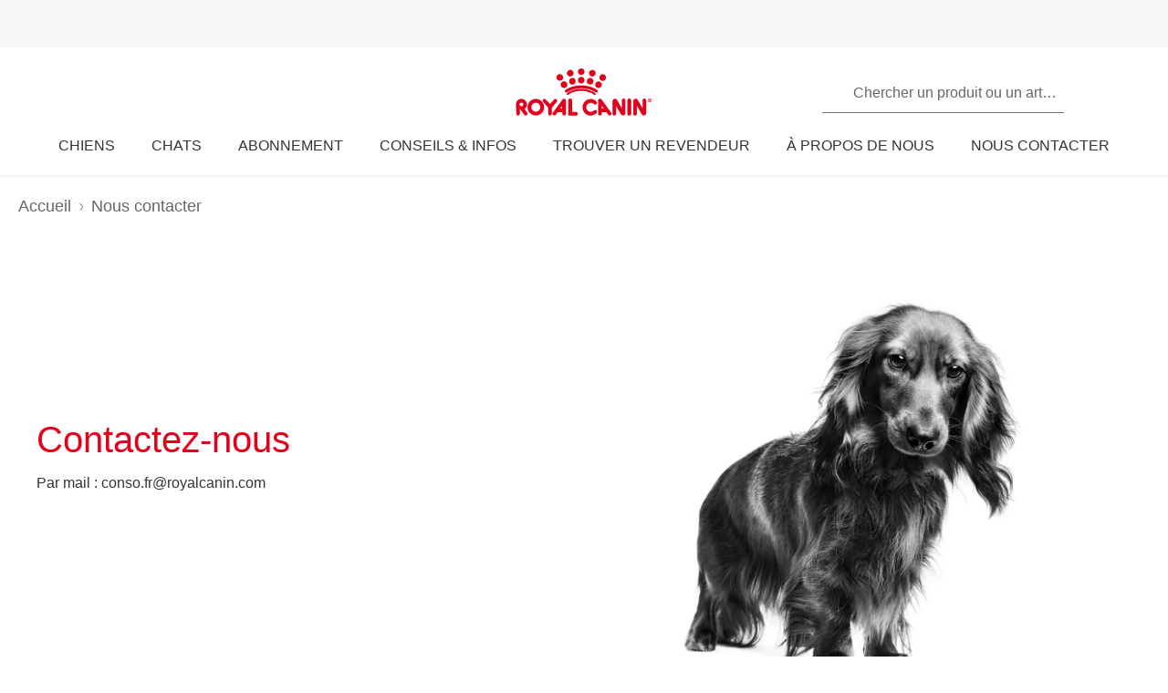

--- FILE ---
content_type: text/html; charset=utf-8
request_url: https://www.royalcanin.com/fr/contact-us
body_size: 53290
content:
<!DOCTYPE html><html lang="fr-fr"><head><meta charSet="utf-8"/><meta name="viewport" content="initial-scale=1.0, width=device-width, minimum-scale=1.0"/><link rel="icon" href="https://www.royalcanin.com/favicon.ico"/><link rel="preload" href="https://www.royalcanin.com/static/fonts/dinpro-regular.woff?h=20260107.1" as="font" type="font/woff2" crossorigin=""/><link rel="preload" href="https://www.royalcanin.com/static/fonts/dinpro-regular.woff2?h=20260107.1" as="font" type="font/woff2" crossorigin=""/><link rel="preload" href="https://www.royalcanin.com/static/fonts/dinpro-medium.woff?h=20260107.1" as="font" type="font/woff2" crossorigin=""/><link rel="preload" href="https://www.royalcanin.com/static/fonts/dinpro-medium.woff2?h=20260107.1" as="font" type="font/woff2" crossorigin=""/><link rel="preload" href="https://www.royalcanin.com/static/fonts/dinpro-bold.woff?h=20260107.1" as="font" type="font/woff2" crossorigin=""/><link rel="preload" href="https://www.royalcanin.com/static/fonts/dinpro-bold.woff2?h=20260107.1" as="font" type="font/woff2" crossorigin=""/><link rel="preload" href="https://www.royalcanin.com/static/fonts/dinpro-cond-regular.woff2?h=20260107.1" as="font" type="font/woff2" crossorigin=""/><link rel="preload" href="https://www.royalcanin.com/static/fonts/dinpro-cond-medium.woff2?h=20260107.1" as="font" type="font/woff2" crossorigin=""/><link rel="preload" href="https://www.royalcanin.com/static/fonts/dinpro-cond-bold.woff2?h=20260107.1" as="font" type="font/woff2" crossorigin=""/><style>
  @font-face {
    font-family: RC Type;
    src: url(https://www.royalcanin.com/static/fonts/dinpro-regular.woff2?h=20260107.1) format(woff2),
      url(https://www.royalcanin.com/static/fonts/dinpro-regular.woff?h=20260107.1) format(woff);
    font-weight: 300;
    font-style: normal;
    font-display: swap;
  }

  @font-face {
    font-family: RC Type;
    src: url(https://www.royalcanin.com/static/fonts/dinpro-medium.woff2?h=20260107.1) format(woff2),
      url(https://www.royalcanin.com/static/fonts/dinpro-medium.woff?h=20260107.1) format(woff);
    font-weight: 500;
    font-style: normal;
    font-display: swap;
  }
  @font-face {
    font-family: RC Type;
    src: url(https://www.royalcanin.com/static/fonts/dinpro-bold.woff2?h=20260107.1) format(woff2),
      url(https://www.royalcanin.com/static/fonts/dinpro-bold.woff?h=20260107.1) format(woff);
    font-weight: 700;
    font-style: normal;
    font-display: swap;
  }

  @font-face {
    font-family: RC Type Cond;
    src: url(https://www.royalcanin.com/static/fonts/dinpro-cond-regular.woff2?h=20260107.1) format(woff2);
    font-weight: 300;
    font-style: normal;
    font-display: swap;
  }

  @font-face {
    font-family: RC Type Cond;
    src: url(https://www.royalcanin.com/static/fonts/dinpro-cond-medium.woff2?h=20260107.1) format(woff2);
    font-weight: 500;
    font-style: normal;
    font-display: swap;
  }

  @font-face {
    font-family: RC Type Cond;
    src: url(https://www.royalcanin.com/static/fonts/dinpro-cond-bold.woff2?h=20260107.1) format(woff2);
    font-weight: 700;
    font-style: normal;
    font-display: swap;
  }
</style><title>Comment contacter le service client Royal Canin | Royal Canin FR</title><meta name="description" content="Vous pouvez joindre notre Service Consommateur par téléphone du lundi au vendredi de 8h30 à 19h et le samedi de 9h à 13h ou par mail"/><meta name="twitter:site" content="https://www.royalcanin.com/fr/contact-us"/><meta name="twitter:title" content="Comment contacter le service client Royal Canin"/><meta name="twitter:description" content="Vous pouvez joindre notre Service Consommateur par téléphone du lundi au vendredi de 8h30 à 19h et le samedi de 9h à 13h ou par mail"/><meta property="og:url" content="https://www.royalcanin.com/fr/contact-us"/><meta property="og:type" content="website"/><meta property="og:title" content="Comment contacter le service client Royal Canin"/><meta property="og:description" content="Vous pouvez joindre notre Service Consommateur par téléphone du lundi au vendredi de 8h30 à 19h et le samedi de 9h à 13h ou par mail"/><link rel="canonical" href="https://www.royalcanin.com/fr/contact-us"/><meta name="next-head-count" content="23"/><link rel="preload" href="/_next/static/css/8efded0bd6c20ba7.css" as="style"/><link rel="stylesheet" href="/_next/static/css/8efded0bd6c20ba7.css" data-n-g=""/><link rel="preload" href="/_next/static/css/96d1d467a031fec4.css" as="style"/><link rel="stylesheet" href="/_next/static/css/96d1d467a031fec4.css" data-n-p=""/><noscript data-n-css=""></noscript><script defer="" nomodule="" src="/_next/static/chunks/polyfills-42372ed130431b0a.js"></script><script src="/_next/static/chunks/webpack-13c447acef4f11a9.js" defer=""></script><script src="/_next/static/chunks/main-d7f9598a68d98a8a.js" defer=""></script><script src="/_next/static/chunks/pages/_app-2232625b98ac7934.js" defer=""></script><script src="/_next/static/chunks/508acd78-7001ec40ed458607.js" defer=""></script><script src="/_next/static/chunks/2272ea81-21c84ef36f2c25cd.js" defer=""></script><script src="/_next/static/chunks/2796-0b697308f96c712e.js" defer=""></script><script src="/_next/static/chunks/5866-565ab7728395184a.js" defer=""></script><script src="/_next/static/chunks/1423-ac5822249e8f713c.js" defer=""></script><script src="/_next/static/chunks/3479-9a43d884cdf384b1.js" defer=""></script><script src="/_next/static/chunks/pages/_sites/%5Bsite%5D/%5Blanguage%5D/%5B%5B...path%5D%5D-0fc8ac9abcb73dfc.js" defer=""></script><script src="/_next/static/20260107.1/_buildManifest.js" defer=""></script><script src="/_next/static/20260107.1/_ssgManifest.js" defer=""></script><style data-styled="" data-styled-version="5.3.11">html{-webkit-text-size-adjust:100%;-webkit-scroll-behavior:smooth;-moz-scroll-behavior:smooth;-ms-scroll-behavior:smooth;scroll-behavior:smooth;text-rendering:optimizeLegibility;-webkit-font-smoothing:antialiased;}/*!sc*/
body{font-family:'RC Type',Arial,sans-serif;font-weight:300;font-size:1rem;line-height:1.6;margin:0;color:var(--color-grey-700);width:100%;}/*!sc*/
*,::before,::after{box-sizing:border-box;overflow-wrap:break-word;}/*!sc*/
input,select,textarea,button{font-family:inherit;}/*!sc*/
h1,h2,h3,h4,h5,h6,p{margin:0;padding:0;font-weight:inherit;}/*!sc*/
a{-webkit-text-decoration:underline;text-decoration:underline;color:var(--color-brand-rc-500);}/*!sc*/
ol,ul{list-style:none;margin:0;padding:0;}/*!sc*/
ol li,ul li{margin:0;padding:0;}/*!sc*/
td,th{padding:0;}/*!sc*/
th{font-weight:500;text-align:left;}/*!sc*/
img,embed,object,video,svg{max-width:100%;height:auto;}/*!sc*/
figure{margin:0;}/*!sc*/
fieldset,legend{margin:0;padding:0;border:none;width:100%;}/*!sc*/
b,strong{font-weight:500;}/*!sc*/
.sr-only{position:absolute;width:1px;height:1px;padding:0;margin:-1px;overflow:hidden;-webkit-clip:rect(0,0,0,0);clip:rect(0,0,0,0);border:0;}/*!sc*/
div#mars-footer-panel.mars-footer-mars{background-color:var(--color-grey-900);}/*!sc*/
@media (max-width:767px){div#mars-footer-panel.mars-footer-mars li{border-left:none !important;}}/*!sc*/
div#mars-footer-panel.mars-footer-mars .mars-footer-container{padding-bottom:0.625rem;overflow:hidden;}/*!sc*/
body #nprogress .bar{background:var(--color-brand-rc-500);}/*!sc*/
body #nprogress .peg{box-shadow:0 0 0.625rem var(--color-brand-rc-500),0 0 0.3125rem var(--color-brand-rc-500);}/*!sc*/
body #nprogress .spinner-icon{border-top-color:var(--color-brand-rc-500);border-left-color:var(--color-brand-rc-500);}/*!sc*/
data-styled.g106[id="sc-global-jGHwtU1"]{content:"sc-global-jGHwtU1,"}/*!sc*/
#dvFastForms{display:-webkit-flex:flex-direction:column;display:flex:flex-direction:column;-webkit-flex-wrap:wrap;-ms-flex-wrap:wrap;flex-wrap:wrap;margin:0 auto;max-width:90rem;padding:1.25rem;font-family:'RC Type',Arial,sans-serif;font-weight:300;font-size:1rem;line-height:1.5rem;}/*!sc*/
#dvFastForms .ff-form-main{max-width:42.5rem;}/*!sc*/
.ff-group-row[class*="group-"]{display:-webkit-box;display:-webkit-flex;display:-ms-flexbox;display:flex;-webkit-flex-wrap:wrap;-ms-flex-wrap:wrap;flex-wrap:wrap;}/*!sc*/
.ff-group-row.group-1 > .ff-item-row,.ff-group-row.group-3 > .ff-item-row{width:100%;}/*!sc*/
@media (min-width:768px){.ff-group-row.group-1 > .ff-item-row,.ff-group-row.group-3 > .ff-item-row{width:50%;}}/*!sc*/
.ff-group-row.group-1 > .ff-item-row:first-of-type,.ff-group-row.group-3 > .ff-item-row:first-of-type{width:100%;padding-bottom:1.25rem;}/*!sc*/
.ff-section-header,.ff-group-row.group-5 label{color:var(--color-grey-600);}/*!sc*/
.ff-label-col label{color:var(--color-grey-300);}/*!sc*/
.ff-item-row{padding-top:0;}/*!sc*/
.ff-col-1.ff-label-col,.ff-col-2.ff-field-col{position:relative;width:100%;max-width:100%;}/*!sc*/
.ff-col-1.ff-section-col,.ff-col-1.ff-label-col,.ff-footer-group{padding:0;float:none;}/*!sc*/
@media (min-width:768px){.ff-col-1.ff-section-col,.ff-col-1.ff-label-col,.ff-footer-group{padding:0 2rem 0 0;}}/*!sc*/
.ff-col-2.ff-field-col{padding:0 0 1.875rem;float:none;}/*!sc*/
@media (min-width:768px){.ff-col-2.ff-field-col{padding:0 2rem 1.875rem 0;}}/*!sc*/
.ff-item-row > .ff-col-2 > input{width:100%;border-top-color:transparent;border-left-color:transparent;border-right-color:transparent;border-bottom:0.125rem solid var(--color-grey-300);-webkit-box-shadow:none;box-shadow:none;background-color:transparent;color:var(--color-grey-600);outline:none;z-index:1;}/*!sc*/
.ff-group-row.group-2 > .ff-item-row > .ff-col-2 > textarea{max-width:100%;width:100%;height:12.5rem;border-color:var(--color-grey-300);color:var(--color-grey-600);padding-top:1.875rem;padding-left:1rem;z-index:1;}/*!sc*/
.ff-item-row > .ff-col-2 > select{width:100%;border-top-color:transparent;border-left-color:transparent;border-right-color:transparent;border-bottom-color:var(--color-grey-300);-webkit-box-shadow:none;box-shadow:none;background-color:transparent;color:var(--color-grey-500);border-bottom-width:0.125rem;outline:none;}/*!sc*/
.ff-item-row > .ff-col-2 > .ff-input-type-invalid{width:100%;background:transparent;border-top-color:transparent !important;border-left-color:transparent !important;border-right-color:transparent !important;border-bottom-color:var(--color-functional-red-mid) !important;border-bottom-width:0.125rem !important;}/*!sc*/
.ff-col-2 > .ff-textarea.ff-input-type-invalid{border-top-color:var(--color-grey-300) !important;border-left-color:var(--color-grey-300) !important;border-right-color:var(--color-grey-300) !important;border-bottom-color:var(--color-functional-red-mid) !important;border-bottom-width:0.125rem !important;}/*!sc*/
.ff-col-2 > .ff-invalid-msg{width:100%;position:absolute;bottom:0.3125rem;color:var(--color-functional-red-mid);font-size:0.875rem;}/*!sc*/
.group-2 > .ff-item-row > .ff-col-2 > textarea ~ .ff-invalid-msg{bottom:0.3125rem;}/*!sc*/
#dvFastForms .ff-footer-group > .ff-footer-row > .ff-submit-btn > .btnDiv{text-align:left;margin-top:1.25rem;}/*!sc*/
#dvFastForms .ff-footer-group > .ff-footer-row > .ff-submit-btn > .btnDiv input{margin-left:0;-webkit-appearance:none;-moz-appearance:none;appearance:none;background:var(--color-brand-rc-500);border-color:var(--color-brand-rc-500);border-width:2px;border-radius:0.25rem;border-style:solid;color:var(--color-white);cursor:'pointer';font-family:'RC Type',Arial,sans-serif;font-weight:500;font-size:1rem;line-height:1.625rem;max-width:100%;overflow:hidden;padding:0.5625rem 2rem;position:relative;text-align:center;-webkit-text-decoration:none;text-decoration:none;display:'inline-block';width:'auto';}/*!sc*/
#dvFastForms .ff-footer-group > .ff-footer-row > .ff-submit-btn > .btnDiv input:focus,#dvFastForms .ff-footer-group > .ff-footer-row > .ff-submit-btn > .btnDiv input:active,#dvFastForms .ff-footer-group > .ff-footer-row > .ff-submit-btn > .btnDiv input:hover{background:var(--color-brand-rc-700);border-color:var(--color-brand-rc-700);}/*!sc*/
data-styled.g107[id="sc-global-kErkkA1"]{content:"sc-global-kErkkA1,"}/*!sc*/
.fygTjr{display:block;height:100%;width:100%;}/*!sc*/
.efaSlz{display:block;height:0.75rem;width:0.75rem;}/*!sc*/
data-styled.g109[id="sc-a22c687d-0"]{content:"fygTjr,efaSlz,"}/*!sc*/
.fLQaVG{display:inline-block;position:absolute;width:0.0625rem;height:0.0625rem;overflow:hidden;-webkit-clip:rect(0,0,0,0);clip:rect(0,0,0,0);white-space:nowrap;}/*!sc*/
data-styled.g115[id="sc-a6618c0c-0"]{content:"fLQaVG,"}/*!sc*/
.jowDwx{color:var(--color-brand-rc-500);font-weight:300;font-size:var(--text-font-size-300);line-height:var(--text-line-height-325);}/*!sc*/
@media (min-width:768px){.jowDwx{font-size:var(--text-font-size-350);line-height:var(--text-line-height-425);}}/*!sc*/
data-styled.g119[id="sc-e30fa0b4-1"]{content:"jowDwx,"}/*!sc*/
main > div > .sc-ddf1937b-0{max-width:897px;padding:0 1.25rem;margin:0 auto 2.5rem;width:100%;font-size:1rem;line-height:1.5;color:var(--color-grey-600);font-family:'RC Type',Arial,sans-serif;}/*!sc*/
.fYxsaL h1{font-size:var(--text-font-size-350);line-height:var(--text-line-height-425);}/*!sc*/
@media (min-width:769px){.fYxsaL h1{font-size:var(--text-font-size-450);line-height:var(--text-line-height-600);}}/*!sc*/
.fYxsaL h1.impact{font-size:var(--text-font-size-450);line-height:var(--text-line-height-425);}/*!sc*/
@media (min-width:769px){.fYxsaL h1.impact{font-size:var(--text-font-size-800);line-height:var(--text-line-height-1000);}}/*!sc*/
.fYxsaL h2{font-size:var(--text-font-size-300);line-height:var(--text-line-height-325);}/*!sc*/
@media (min-width:769px){.fYxsaL h2{font-size:var(--text-font-size-350);line-height:var(--text-line-height-425);}}/*!sc*/
.fYxsaL h3{font-size:var(--text-font-size-250);line-height:var(--text-line-height-325);}/*!sc*/
@media (min-width:769px){.fYxsaL h3{font-size:var(--text-font-size-300);line-height:var(--text-line-height-425);}}/*!sc*/
.fYxsaL h4{font-size:var(--text-font-size-200);line-height:var(--text-line-height-225);}/*!sc*/
@media (min-width:769px){.fYxsaL h4{font-size:var(--text-font-size-225);line-height:var(--text-line-height-325);}}/*!sc*/
.fYxsaL h5{font-size:var(--text-font-size-175);line-height:var(--text-line-height-225);}/*!sc*/
@media (min-width:769px){.fYxsaL h5{font-size:var(--text-font-size-200);line-height:var(--text-line-height-225);}}/*!sc*/
.fYxsaL h6{font-size:var(--text-font-size-150);line-height:var(--text-line-height-225);}/*!sc*/
@media (min-width:769px){.fYxsaL h6{font-size:var(--text-font-size-175);line-height:var(--text-line-height-225);}}/*!sc*/
.fYxsaL h1,.fYxsaL h2,.fYxsaL h3,.fYxsaL h4,.fYxsaL h5,.fYxsaL h6{color:var(--color-brand-rc-500);margin-top:0;margin-bottom:var(--spacing-3);font-weight:300;}/*!sc*/
.fYxsaL p,.fYxsaL li,.fYxsaL span,.fYxsaL label{font-weight:300;}/*!sc*/
.fYxsaL strong,.fYxsaL b{font-weight:500;}/*!sc*/
.fYxsaL ul,.fYxsaL ol{font-size:var(--text-font-size-175);margin:0;list-style-position:outside;padding-left:2.5rem;}/*!sc*/
.fYxsaL ul li,.fYxsaL ol li{padding:0;margin-bottom:0.5rem;line-height:var(--text-line-height-225);position:relative;}/*!sc*/
.fYxsaL ul{list-style-type:disc;}/*!sc*/
.fYxsaL ul ul{list-style-type:circle;margin-top:0.5rem;}/*!sc*/
.fYxsaL ol{list-style:auto;}/*!sc*/
.fYxsaL p{line-height:var(--text-line-height-225);margin-bottom:var(--spacing-3);}/*!sc*/
.fYxsaL a{color:var(--color-grey-700);border-bottom:solid 0.0625rem;border-bottom-color:var(--color-grey-300);-webkit-text-decoration:none;text-decoration:none;font-weight:500;-webkit-transition:0.2s ease-in;transition:0.2s ease-in;-webkit-transition-property:color,border-bottom-color;transition-property:color,border-bottom-color;}/*!sc*/
.fYxsaL a:hover,.fYxsaL a:focus{color:var(--color-brand-rc-500);border-bottom-color:var(--color-brand-rc-500);}/*!sc*/
.fYxsaL a:active{color:var(--color-brand-rc-500);border-bottom-color:var(--color-brand-rc-500);}/*!sc*/
.fYxsaL a svg{fill:currentColor;}/*!sc*/
.fYxsaL a[target='_blank']{position:relative;display:inline-block;border-bottom:none;}/*!sc*/
.fYxsaL a[target='_blank']::before{content:'';position:absolute;left:0;bottom:-0.0625rem;height:0.0625rem;width:calc(100% - 1.3125rem);background-color:var(--color-grey-300);-webkit-transition:0.2s ease-in;transition:0.2s ease-in;-webkit-transition-property:background-color;transition-property:background-color;}/*!sc*/
.fYxsaL a[target='_blank']::after{content:'';display:inline-block;width:1rem;height:1rem;margin-left:0.3125rem;margin-bottom:-0.125rem;background-image:url("data:image/svg+xml,%3Csvg xmlns='http://www.w3.org/2000/svg' xmlns:xlink='http://www.w3.org/1999/xlink' x='0px' y='0px' viewBox='0 0 32 32'%3E%3Cpath fill='%23444444' d='M16,28H6c-3.3,0-6-2.7-6-6V10c0-3.3,2.7-6,6-6h10c3.3,0,6,2.7,6,6v0c0,1.1-0.9,2-2,2s-2-0.9-2-2v0c0-1.1-0.9-2-2-2H6 c-1.1,0-2,0.9-2,2v12c0,1.1,0.9,2,2,2h10c1.1,0,2-0.9,2-2v0c0-1.1,0.9-2,2-2s2,0.9,2,2v0C22,25.3,19.3,28,16,28z M31.7,17 c0-0.1,0.1-0.1,0.1-0.2c0,0,0,0,0,0c0-0.1,0-0.1,0.1-0.2c0-0.1,0-0.1,0.1-0.2c0-0.1,0-0.1,0-0.2c0-0.1,0-0.1,0-0.2c0,0,0,0,0,0 c0,0,0,0,0,0c0,0,0-0.1,0-0.1c0,0,0,0,0,0c0-0.1,0-0.2,0-0.3c0-0.1,0-0.1-0.1-0.2c0-0.1,0-0.1-0.1-0.2c0-0.1-0.1-0.1-0.1-0.2 c0-0.1-0.1-0.1-0.1-0.2c0,0,0,0,0,0l0,0c0,0,0,0,0,0L27.8,9c-0.6-0.9-1.8-1.2-2.8-0.6c-0.9,0.6-1.2,1.9-0.6,2.8l1.8,2.8H16 c-1.1,0-2,0.9-2,2c0,1.1,0.9,2,2,2h10.2l-2,2.9c-0.6,0.9-0.4,2.2,0.5,2.8c0.3,0.2,0.7,0.3,1.1,0.3c0.6,0,1.3-0.3,1.7-0.9l4.1-6 c0,0,0,0,0,0c0,0,0,0,0,0C31.7,17.1,31.7,17,31.7,17z'/%3E%3C/svg%3E");background-position:right center;background-repeat:no-repeat;background-size:1rem 1rem;}/*!sc*/
.fYxsaL a[target='_blank']:hover::before,.fYxsaL a[target='_blank']:focus::before{background-color:var(--color-brand-rc-700);}/*!sc*/
.fYxsaL a[target='_blank']:hover::after,.fYxsaL a[target='_blank']:focus::after{background-image:url("data:image/svg+xml,%3Csvg xmlns='http://www.w3.org/2000/svg' xmlns:xlink='http://www.w3.org/1999/xlink' x='0px' y='0px' viewBox='0 0 32 32'%3E%3Cpath fill='%23960011' d='M16,28H6c-3.3,0-6-2.7-6-6V10c0-3.3,2.7-6,6-6h10c3.3,0,6,2.7,6,6v0c0,1.1-0.9,2-2,2s-2-0.9-2-2v0c0-1.1-0.9-2-2-2H6 c-1.1,0-2,0.9-2,2v12c0,1.1,0.9,2,2,2h10c1.1,0,2-0.9,2-2v0c0-1.1,0.9-2,2-2s2,0.9,2,2v0C22,25.3,19.3,28,16,28z M31.7,17 c0-0.1,0.1-0.1,0.1-0.2c0,0,0,0,0,0c0-0.1,0-0.1,0.1-0.2c0-0.1,0-0.1,0.1-0.2c0-0.1,0-0.1,0-0.2c0-0.1,0-0.1,0-0.2c0,0,0,0,0,0 c0,0,0,0,0,0c0,0,0-0.1,0-0.1c0,0,0,0,0,0c0-0.1,0-0.2,0-0.3c0-0.1,0-0.1-0.1-0.2c0-0.1,0-0.1-0.1-0.2c0-0.1-0.1-0.1-0.1-0.2 c0-0.1-0.1-0.1-0.1-0.2c0,0,0,0,0,0l0,0c0,0,0,0,0,0L27.8,9c-0.6-0.9-1.8-1.2-2.8-0.6c-0.9,0.6-1.2,1.9-0.6,2.8l1.8,2.8H16 c-1.1,0-2,0.9-2,2c0,1.1,0.9,2,2,2h10.2l-2,2.9c-0.6,0.9-0.4,2.2,0.5,2.8c0.3,0.2,0.7,0.3,1.1,0.3c0.6,0,1.3-0.3,1.7-0.9l4.1-6 c0,0,0,0,0,0c0,0,0,0,0,0C31.7,17.1,31.7,17,31.7,17z'/%3E%3C/svg%3E");}/*!sc*/
.fYxsaL abbr[title]{border-bottom:none;-webkit-text-decoration:underline dotted;text-decoration:underline dotted;}/*!sc*/
data-styled.g141[id="sc-ddf1937b-0"]{content:"fYxsaL,"}/*!sc*/
.bqFgST{object-fit:contain;display:block;width:100%;height:auto;aspect-ratio:4/3;}/*!sc*/
.bqFgfw{object-fit:contain;display:block;width:100%;height:auto;aspect-ratio:1/1;}/*!sc*/
data-styled.g145[id="sc-de70b4c4-0"]{content:"bqFgST,bqFgfw,"}/*!sc*/
.dJxuIM{height:0.9375rem;display:-webkit-box;display:-webkit-flex;display:-ms-flexbox;display:flex;-webkit-box-pack:center;-webkit-justify-content:center;-ms-flex-pack:center;justify-content:center;-webkit-align-items:center;-webkit-box-align:center;-ms-flex-align:center;align-items:center;}/*!sc*/
.dJxuIM rc-icon{height:1.25rem;width:100%;}/*!sc*/
[dir='rtl'] .sc-df50dcd7-0{-webkit-transform:rotate(180deg);-ms-transform:rotate(180deg);transform:rotate(180deg);}/*!sc*/
@media (min-width:768px){.dJxuIM{height:1.25rem;}}/*!sc*/
data-styled.g149[id="sc-df50dcd7-0"]{content:"dJxuIM,"}/*!sc*/
.juvuNU{display:-webkit-box;display:-webkit-flex;display:-ms-flexbox;display:flex;-webkit-align-items:center;-webkit-box-align:center;-ms-flex-align:center;align-items:center;-webkit-text-decoration:none;text-decoration:none;cursor:pointer;}/*!sc*/
.juvuNU > span{background-color:var(--color-brand-rc-500);}/*!sc*/
.juvuNU > span > .sc-df50dcd7-0{color:var(--color-white);}/*!sc*/
.juvuNU > p{border-bottom:1px solid transparent;-webkit-transition:0.2s ease-in-out;transition:0.2s ease-in-out;-webkit-transition-property:color,border-bottom;transition-property:color,border-bottom;color:var(--color-grey-800);}/*!sc*/
.juvuNU > p:hover{border-bottom:1px solid inherit;}/*!sc*/
.juvuNU > p:hover{color:var(--color-brand-rc-500);}/*!sc*/
@media (min-width:1024px){.juvuNU{bottom:0.9375rem;}}/*!sc*/
data-styled.g150[id="sc-df50dcd7-1"]{content:"juvuNU,"}/*!sc*/
.efoyKv{font-size:1rem;line-height:1.25rem;font-weight:700;margin-right:0.5rem;}/*!sc*/
[dir='rtl'] .sc-df50dcd7-2{margin-right:0;margin-left:0.5rem;}/*!sc*/
@media (min-width:1024px){.efoyKv{margin-right:1rem;font-size:1.375rem;line-height:1.625rem;}[dir='rtl'] .sc-df50dcd7-2{margin-right:0;margin-left:1rem;}}/*!sc*/
data-styled.g151[id="sc-df50dcd7-2"]{content:"efoyKv,"}/*!sc*/
.hkywhN{-webkit-flex-shrink:0;-ms-flex-negative:0;flex-shrink:0;border-radius:50%;display:-webkit-box;display:-webkit-flex;display:-ms-flexbox;display:flex;-webkit-box-pack:center;-webkit-justify-content:center;-ms-flex-pack:center;justify-content:center;-webkit-align-items:center;-webkit-box-align:center;-ms-flex-align:center;align-items:center;height:3.125rem;width:3.125rem;}/*!sc*/
@media (min-width:1024px){.hkywhN{height:5rem;width:5rem;}}/*!sc*/
data-styled.g152[id="sc-df50dcd7-3"]{content:"hkywhN,"}/*!sc*/
.gLgAvr{background-color:var(--color-grey-900);line-height:1.6;text-align:left;box-sizing:border-box;overflow-wrap:break-word;}/*!sc*/
.gLgAvr *{color:var(--color-white);}/*!sc*/
.gLgAvr *,.gLgAvr::before,.gLgAvr::after{box-sizing:border-box;overflow-wrap:break-word;}/*!sc*/
.gLgAvr a,.gLgAvr button{display:inline;border-bottom:solid 0.0625rem;border-bottom-color:transparent;-webkit-text-decoration:none;text-decoration:none;font-weight:500;-webkit-transition:0.2s ease-in;transition:0.2s ease-in;-webkit-transition-property:border-bottom-color;transition-property:border-bottom-color;}/*!sc*/
.gLgAvr a:hover,.gLgAvr button:hover,.gLgAvr a:focus,.gLgAvr button:focus{border-bottom-color:var(--color-white);}/*!sc*/
.gLgAvr a *,.gLgAvr button *{fill:currentColor;}/*!sc*/
.gLgAvr svg{width:1rem;height:1rem;}/*!sc*/
.gLgAvr ul{list-style:none;}/*!sc*/
data-styled.g187[id="sc-47c7abe7-0"]{content:"gLgAvr,"}/*!sc*/
.hHNuQs{max-width:90rem;width:100%;margin:0 auto;padding-top:0.0625rem;}/*!sc*/
@media (min-width:768px){.hHNuQs{padding:1.25rem;display:-webkit-box;display:-webkit-flex;display:-ms-flexbox;display:flex;-webkit-flex-direction:column;-ms-flex-direction:column;flex-direction:column;}}/*!sc*/
data-styled.g188[id="sc-47c7abe7-1"]{content:"hHNuQs,"}/*!sc*/
.iPFwTO{width:100%;display:-webkit-box;display:-webkit-flex;display:-ms-flexbox;display:flex;-webkit-flex-wrap:wrap;-ms-flex-wrap:wrap;flex-wrap:wrap;-webkit-align-items:center;-webkit-box-align:center;-ms-flex-align:center;align-items:center;margin:0;padding:1.5625rem 1.25rem 0.3125rem;border-bottom:solid 0.0625rem var(--color-grey-200);}/*!sc*/
@media (min-width:768px){.iPFwTO{padding:0.4375rem 0 1.3125rem 0;-webkit-box-pack:justify;-webkit-justify-content:space-between;-ms-flex-pack:justify;justify-content:space-between;-webkit-order:-1;-ms-flex-order:-1;order:-1;}[dir='rtl'] .sc-47c7abe7-2{padding-right:2.5rem;}}/*!sc*/
data-styled.g189[id="sc-47c7abe7-2"]{content:"iPFwTO,"}/*!sc*/
.fqxCmS{display:inline-block;margin-right:0.5625rem;-webkit-transform:translateY(2px);-ms-transform:translateY(2px);transform:translateY(2px);background-color:var(--color-grey-900);}/*!sc*/
[dir='rtl'] a .sc-47c7abe7-3,[dir='rtl'] button .fqxCmS{margin-right:0;margin-left:0.5625rem;}/*!sc*/
.fqxCmS rc-icon{width:1rem;height:1rem;}/*!sc*/
data-styled.g190[id="sc-47c7abe7-3"]{content:"fqxCmS,"}/*!sc*/
.dGItfc{display:-webkit-box;display:-webkit-flex;display:-ms-flexbox;display:flex;-webkit-flex-wrap:wrap;-ms-flex-wrap:wrap;flex-wrap:wrap;}/*!sc*/
data-styled.g191[id="sc-47c7abe7-4"]{content:"dGItfc,"}/*!sc*/
.fvgUVY{margin:0 0.625rem 0.75rem 0;}/*!sc*/
[dir='rtl'] .sc-47c7abe7-5{margin:0 0 0.75rem 0.625rem;}/*!sc*/
.fvgUVY a{display:-webkit-box;display:-webkit-flex;display:-ms-flexbox;display:flex;-webkit-align-items:center;-webkit-box-align:center;-ms-flex-align:center;align-items:center;padding:0;}/*!sc*/
@media (min-width:768px){.fvgUVY{margin:0 2.1875rem 0 0;}[dir='rtl'] .sc-47c7abe7-5{margin:0 0 0 2.1875rem;}}/*!sc*/
data-styled.g192[id="sc-47c7abe7-5"]{content:"fvgUVY,"}/*!sc*/
.kVWnsC{margin:0 0.625rem 0.75rem 0;display:-webkit-box;display:-webkit-flex;display:-ms-flexbox;display:flex;-webkit-align-items:center;-webkit-box-align:center;-ms-flex-align:center;align-items:center;-webkit-box-pack:center;-webkit-justify-content:center;-ms-flex-pack:center;justify-content:center;}/*!sc*/
[dir='rtl'] .sc-47c7abe7-6{margin:0 0 0.75rem 0.625rem;}/*!sc*/
.kVWnsC a{display:-webkit-box;display:-webkit-flex;display:-ms-flexbox;display:flex;-webkit-align-items:center;-webkit-box-align:center;-ms-flex-align:center;align-items:center;padding:0;}/*!sc*/
@media (min-width:768px){.kVWnsC{margin:0 2.1875rem 0 0;}[dir='rtl'] .sc-47c7abe7-6{margin:0 0 0 2.1875rem;}}/*!sc*/
.kVWnsC button{padding:0;color:var(--color-white);}/*!sc*/
.kVWnsC button:hover,.kVWnsC button:focus{color:var(--color-white);}/*!sc*/
.kVWnsC button div{background-color:var(--color-grey-800);padding-bottom:0.125rem;}/*!sc*/
data-styled.g193[id="sc-47c7abe7-6"]{content:"kVWnsC,"}/*!sc*/
.cfsEhs{display:-webkit-inline-box;display:-webkit-inline-flex;display:-ms-inline-flexbox;display:inline-flex;-webkit-align-items:center;-webkit-box-align:center;-ms-flex-align:center;align-items:center;-webkit-box-pack:center;-webkit-justify-content:center;-ms-flex-pack:center;justify-content:center;margin-right:0.5625rem;-webkit-transform:translateY(0.125rem);-ms-transform:translateY(0.125rem);transform:translateY(0.125rem);background-color:var(--color-grey-900);width:1.375rem;height:1.375rem;}/*!sc*/
[dir='rtl'] .sc-47c7abe7-7{margin-right:0;margin-left:0.5625rem;}/*!sc*/
.cfsEhs rc-icon{width:1.375rem;height:0.6875rem;fill:currentColor;-webkit-transform:scaleX(1.3);-ms-transform:scaleX(1.3);transform:scaleX(1.3);-webkit-transform-origin:center;-ms-transform-origin:center;transform-origin:center;}/*!sc*/
data-styled.g194[id="sc-47c7abe7-7"]{content:"cfsEhs,"}/*!sc*/
.jGrhTF{margin:0 0.625rem 0.9375rem 0;background:none;color:inherit;border:none;padding:0;font:inherit;cursor:pointer;}/*!sc*/
[dir='rtl'] .sc-47c7abe7-8{margin:0 0 0.9375rem 0.625rem;}/*!sc*/
@media (min-width:768px){.jGrhTF{margin:0;}[dir='rtl'] .sc-47c7abe7-8{margin:0;}}/*!sc*/
.jGrhTF svg{width:1.375rem;height:0.6875rem;}/*!sc*/
data-styled.g195[id="sc-47c7abe7-8"]{content:"jGrhTF,"}/*!sc*/
.jGTBsR{width:100%;border-bottom:solid 0.0625rem var(--color-grey-200);margin:0;padding:0;}/*!sc*/
@media (min-width:768px){.jGTBsR{display:-webkit-box;display:-webkit-flex;display:-ms-flexbox;display:flex;}}/*!sc*/
data-styled.g196[id="sc-47c7abe7-9"]{content:"jGTBsR,"}/*!sc*/
.fbLNwR{padding-block:0.75rem;padding-inline:1.25rem 0.375rem;border-bottom:solid 0.0625rem var(--color-grey-200);text-align:start;}/*!sc*/
.fbLNwR:last-child{border-bottom:none;}/*!sc*/
@media (min-width:768px){.fbLNwR{-webkit-flex:0 0 auto;-ms-flex:0 0 auto;flex:0 0 auto;width:calc(100% / 6);padding:1.25rem 2.5rem 1.25rem 0;border-bottom:none;}}/*!sc*/
data-styled.g197[id="sc-47c7abe7-10"]{content:"fbLNwR,"}/*!sc*/
.CNMem{display:-webkit-box;display:-webkit-flex;display:-ms-flexbox;display:flex;-webkit-align-items:center;-webkit-box-align:center;-ms-flex-align:center;align-items:center;-webkit-box-pack:justify;-webkit-justify-content:space-between;-ms-flex-pack:justify;justify-content:space-between;width:100%;text-transform:uppercase;}/*!sc*/
@media (min-width:768px){.CNMem{display:inline-block;padding-bottom:0.5rem;}}/*!sc*/
data-styled.g198[id="sc-47c7abe7-11"]{content:"CNMem,"}/*!sc*/
.hUoDQY{margin:0;padding:0;}/*!sc*/
.hUoDQY a{font-size:0.875rem;}/*!sc*/
@media (max-width:767px){.hUoDQY{max-height:0;overflow:hidden;-webkit-transition:0.15s ease-in-out;transition:0.15s ease-in-out;-webkit-transition-property:max-height;transition-property:max-height;}}/*!sc*/
data-styled.g199[id="sc-47c7abe7-12"]{content:"hUoDQY,"}/*!sc*/
.kiNpCh{padding:0 0 0.375rem 0;line-height:1.25;}/*!sc*/
data-styled.g200[id="sc-47c7abe7-13"]{content:"kiNpCh,"}/*!sc*/
.ikPCDE{width:2.5rem;height:2.5rem;display:-webkit-box;display:-webkit-flex;display:-ms-flexbox;display:flex;-webkit-align-items:center;-webkit-box-align:center;-ms-flex-align:center;align-items:center;-webkit-box-pack:center;-webkit-justify-content:center;-ms-flex-pack:center;justify-content:center;cursor:pointer;}/*!sc*/
.ikPCDE svg{width:0.5625rem;height:0.3125rem;fill:currentColor;}/*!sc*/
@media (min-width:768px){.ikPCDE{display:none;}}/*!sc*/
data-styled.g201[id="sc-47c7abe7-14"]{content:"ikPCDE,"}/*!sc*/
.jDkloG{-webkit-transition:0.15s ease-in-out;transition:0.15s ease-in-out;-webkit-transition-property:-webkit-transform;-webkit-transition-property:transform;transition-property:transform;-webkit-transform:rotate(180deg);-ms-transform:rotate(180deg);transform:rotate(180deg);width:0.75rem;height:0.75rem;display:-webkit-box;display:-webkit-flex;display:-ms-flexbox;display:flex;-webkit-box-pack:center;-webkit-justify-content:center;-ms-flex-pack:center;justify-content:center;-webkit-align-items:center;-webkit-box-align:center;-ms-flex-align:center;align-items:center;}/*!sc*/
.jDkloG rc-icon{width:0.75rem;height:0.75rem;}/*!sc*/
@media (min-width:768px){.jDkloG{display:none;}}/*!sc*/
data-styled.g203[id="sc-47c7abe7-16"]{content:"jDkloG,"}/*!sc*/
.djsfZD{display:-webkit-box;display:-webkit-flex;display:-ms-flexbox;display:flex;-webkit-flex-wrap:wrap;-ms-flex-wrap:wrap;flex-wrap:wrap;}/*!sc*/
@media (min-width:768px){.djsfZD{-webkit-flex-wrap:nowrap;-ms-flex-wrap:nowrap;flex-wrap:nowrap;gap:1.25rem;-webkit-box-pack:justify;-webkit-justify-content:space-between;-ms-flex-pack:justify;justify-content:space-between;}[dir='rtl'] .sc-47c7abe7-17{margin-inline:2.5rem;}}/*!sc*/
data-styled.g204[id="sc-47c7abe7-17"]{content:"djsfZD,"}/*!sc*/
.hquyie{padding:1.25rem;width:100%;font-weight:500;}/*!sc*/
@media (min-width:768px){.hquyie{padding:1.25rem 0;width:calc(100% / 6);}}/*!sc*/
data-styled.g205[id="sc-47c7abe7-18"]{content:"hquyie,"}/*!sc*/
.bVZyZI{margin:0;font-size:1rem;padding-bottom:1.125rem;text-align:start;}/*!sc*/
data-styled.g206[id="sc-47c7abe7-19"]{content:"bVZyZI,"}/*!sc*/
.fVndlM{display:-webkit-box;display:-webkit-flex;display:-ms-flexbox;display:flex;-webkit-flex-wrap:wrap;-ms-flex-wrap:wrap;flex-wrap:wrap;-webkit-flex-direction:row;-ms-flex-direction:row;flex-direction:row;gap:0.5rem;}/*!sc*/
data-styled.g207[id="sc-47c7abe7-20"]{content:"fVndlM,"}/*!sc*/
.eQcMmJ img{max-width:2.7rem;max-height:2rem;}/*!sc*/
data-styled.g208[id="sc-47c7abe7-21"]{content:"eQcMmJ,"}/*!sc*/
.gmcGZK{display:-webkit-box;display:-webkit-flex;display:-ms-flexbox;display:flex;-webkit-flex-direction:column;-ms-flex-direction:column;flex-direction:column;padding:1.25rem;font-weight:500;}/*!sc*/
@media (min-width:768px){.gmcGZK{padding:1.25rem 0;}}/*!sc*/
data-styled.g211[id="sc-ab9235e0-0"]{content:"gmcGZK,"}/*!sc*/
.dvhoFo{margin:0;font-size:1rem;padding-bottom:1.125rem;text-align:start;}/*!sc*/
data-styled.g212[id="sc-ab9235e0-1"]{content:"dvhoFo,"}/*!sc*/
.fluSAE{margin:0;font-size:0.875rem;line-height:1.125rem;padding-bottom:1.5625rem;text-align:start;}/*!sc*/
@media (min-width:768px){.fluSAE{padding-bottom:1.25rem;}}/*!sc*/
data-styled.g213[id="sc-ab9235e0-2"]{content:"fluSAE,"}/*!sc*/
.jkxhiN{display:-webkit-box;display:-webkit-flex;display:-ms-flexbox;display:flex;-webkit-flex-direction:row;-ms-flex-direction:row;flex-direction:row;-webkit-flex-wrap:wrap;-ms-flex-wrap:wrap;flex-wrap:wrap;margin:0;padding:0;}/*!sc*/
data-styled.g214[id="sc-ab9235e0-3"]{content:"jkxhiN,"}/*!sc*/
.ubvOQ{padding-right:1.25rem;}/*!sc*/
[dir='rtl'] .sc-ab9235e0-4:first-child{padding-right:0;}/*!sc*/
.ubvOQ a{white-space:nowrap;}/*!sc*/
data-styled.g215[id="sc-ab9235e0-4"]{content:"ubvOQ,"}/*!sc*/
.bsKQjZ{display:inline-block;margin-right:0.4375rem;-webkit-transform:translateY(2px);-ms-transform:translateY(2px);transform:translateY(2px);background-color:var(--color-grey-900);}/*!sc*/
.bsKQjZ rc-icon{width:1rem;height:1rem;}/*!sc*/
[dir='rtl'] a .sc-ab9235e0-5,[dir='rtl'] button .bsKQjZ{margin-right:0;margin-left:0.5625rem;}/*!sc*/
data-styled.g216[id="sc-ab9235e0-5"]{content:"bsKQjZ,"}/*!sc*/
.bzOwlA{display:block;width:100%;height:auto;aspect-ratio:2.16/1;}/*!sc*/
.gvaLQK{display:block;width:100%;height:auto;aspect-ratio:1/1;}/*!sc*/
.eiiltZ{display:block;width:100%;height:auto;aspect-ratio:43/26;}/*!sc*/
data-styled.g217[id="sc-e7710c06-0"]{content:"bzOwlA,gvaLQK,eiiltZ,"}/*!sc*/
.kuwAMx.header__page-overlay{display:none;}/*!sc*/
@media (min-width:768px){.kuwAMx.header__page-overlay{position:fixed;z-index:800;top:0;left:0;right:0;bottom:0;background:rgba(0,0,0,0.5);}.kuwAMx.header__page-overlay--active{display:block;}}/*!sc*/
data-styled.g218[id="sc-eb1a1f0f-0"]{content:"kuwAMx,"}/*!sc*/
.eSftXA{z-index:899;font-family:'RC Type',Arial,sans-serif;font-weight:300;font-size:1rem;line-height:1.6;text-align:start;color:var(--color-grey-700);box-sizing:border-box;overflow-wrap:break-word;position:fixed;top:100vh;left:0;width:100%;height:0;margin:0;opacity:0;padding:0;background:var(--color-white);list-style:none;-webkit-transition:0.25s cubic-bezier(0.81,0.23,0.23,0.76);transition:0.25s cubic-bezier(0.81,0.23,0.23,0.76);-webkit-transition-property:top,height,opacity;transition-property:top,height,opacity;}/*!sc*/
.eSftXA *,.eSftXA::before,.eSftXA::after{box-sizing:border-box;overflow-wrap:break-word;}/*!sc*/
@media (min-width:768px){.eSftXA{position:relative;top:0;height:auto;display:-webkit-box;display:-webkit-flex;display:-ms-flexbox;display:flex;-webkit-align-items:center;-webkit-box-align:center;-ms-flex-align:center;align-items:center;-webkit-flex-wrap:wrap;-ms-flex-wrap:wrap;flex-wrap:wrap;-webkit-box-pack:center;-webkit-justify-content:center;-ms-flex-pack:center;justify-content:center;opacity:1;}}/*!sc*/
.eSftXA ul{list-style:none;}/*!sc*/
data-styled.g225[id="sc-e08ad413-0"]{content:"eSftXA,"}/*!sc*/
.coxWBk{color:var(--color-brand-rc-500);}/*!sc*/
data-styled.g226[id="sc-e08ad413-1"]{content:"coxWBk,"}/*!sc*/
.bYizNp{padding:0;margin:0;border-bottom:solid 0.0625rem var(--color-grey-300);}/*!sc*/
.bYizNp:first-child{border-top:solid 0.0625rem var(--color-grey-300);}/*!sc*/
@media (min-width:768px){.bYizNp:first-child{border-top:0;}}/*!sc*/
@media (min-width:768px){.bYizNp{border-bottom:0;}}/*!sc*/
.bYizNp > a,.bYizNp > button{position:relative;-webkit-text-decoration:none;text-decoration:none;color:var(--color-grey-700);-webkit-transition:0.2s ease-in-out;transition:0.2s ease-in-out;-webkit-transition-property:color,border-bottom-color,background-color;transition-property:color,border-bottom-color,background-color;font-weight:500;padding-block:0.9375rem;padding-inline:2.125rem 3.75rem;}/*!sc*/
.bYizNp > a .sc-e08ad413-1,.bYizNp > button .sc-e08ad413-1{color:currentColor;}/*!sc*/
@media (min-width:768px){.bYizNp > a,.bYizNp > button{color:var(--color-grey-800);}.bYizNp > a .sc-e08ad413-1,.bYizNp > button .sc-e08ad413-1{display:none;}}/*!sc*/
.bYizNp > a:hover,.bYizNp > button:hover{color:var(--color-brand-rc-500);}/*!sc*/
.bYizNp > a:hover .sc-e08ad413-1,.bYizNp > button:hover .sc-e08ad413-1{color:var(--color-brand-rc-500);}/*!sc*/
.bYizNp > a:hover .sc-e08ad413-1 svg,.bYizNp > button:hover .sc-e08ad413-1 svg,.bYizNp > a:hover .sc-e08ad413-1 svg *,.bYizNp > button:hover .sc-e08ad413-1 svg *{fill:var(--color-brand-rc-500);}/*!sc*/
.bYizNp > a:hover .sc-e08ad413-1 rc-icon,.bYizNp > button:hover .sc-e08ad413-1 rc-icon{color:var(--color-brand-rc-500);}/*!sc*/
@media (max-width:767px){.bYizNp > a,.bYizNp > button{display:block;}}/*!sc*/
@media (min-width:768px){.bYizNp > a,.bYizNp > button{padding:1.25rem;white-space:nowrap;border-bottom:0;}.bYizNp > a::after,.bYizNp > button::after{content:'';position:absolute;display:inline-block;height:0.0625rem;left:0;right:0;margin:auto;bottom:1.25rem;width:calc(100% - 2.5rem);background-color:transparent;-webkit-transition:0.2s ease-in-out;transition:0.2s ease-in-out;-webkit-transition-property:background-color;transition-property:background-color;}.bYizNp > a:hover::after,.bYizNp > button:hover::after{background-color:var(--color-brand-rc-500);}}/*!sc*/
data-styled.g227[id="sc-e08ad413-2"]{content:"bYizNp,"}/*!sc*/
.hPuSti{margin:0.75rem;}/*!sc*/
@media (min-width:768px){.hPuSti{display:none;}}/*!sc*/
data-styled.g228[id="sc-e08ad413-3"]{content:"hPuSti,"}/*!sc*/
.lntULr{padding:0.3125rem 3.75rem 0.3125rem 2.125rem;}/*!sc*/
@media (max-width:767px){[dir='rtl'] .sc-e08ad413-4{padding:0.3125rem 2.125rem 0.3125rem 2.125rem;}}/*!sc*/
@media (min-width:768px){.lntULr{padding:0.25rem 0 0.125rem;text-align:start;}}/*!sc*/
.lntULr a{position:relative;-webkit-text-decoration:none;text-decoration:none;color:var(--color-grey-700);-webkit-transition:0.2s ease-in-out;transition:0.2s ease-in-out;-webkit-transition-property:color,border-bottom-color,background-color;transition-property:color,border-bottom-color,background-color;border-bottom:solid 0.0625rem;border-bottom-color:transparent;line-height:inherit;color:var(--color-grey-500) !important;}/*!sc*/
.lntULr a .sc-e08ad413-1{color:currentColor;}/*!sc*/
@media (min-width:768px){.lntULr a{color:var(--color-grey-800);}.lntULr a .sc-e08ad413-1{display:none;}}/*!sc*/
.lntULr a:hover{color:var(--color-brand-rc-500);}/*!sc*/
.lntULr a:hover .sc-e08ad413-1{color:var(--color-brand-rc-500);}/*!sc*/
.lntULr a:hover .sc-e08ad413-1 svg,.lntULr a:hover .sc-e08ad413-1 svg *{fill:var(--color-brand-rc-500);}/*!sc*/
.lntULr a:hover .sc-e08ad413-1 rc-icon{color:var(--color-brand-rc-500);}/*!sc*/
.lntULr a:hover{border-bottom-color:var(--color-brand-rc-500);color:var(--color-brand-rc-500) !important;}/*!sc*/
.lntULr .submenu-parent-link{font-weight:500;}/*!sc*/
data-styled.g229[id="sc-e08ad413-4"]{content:"lntULr,"}/*!sc*/
.dpsuRO{width:100%;padding-bottom:1.875rem;display:none;}/*!sc*/
@media (min-width:768px){.dpsuRO{display:-webkit-box;display:-webkit-flex;display:-ms-flexbox;display:flex;-webkit-box-pack:justify;-webkit-justify-content:space-between;-ms-flex-pack:justify;justify-content:space-between;position:absolute;left:50%;width:100%;padding:0;max-width:1120px;-webkit-transform:translate(-50%,0);-ms-transform:translate(-50%,0);transform:translate(-50%,0);-webkit-transition:opacity 0.2s linear;transition:opacity 0.2s linear;background:var(--color-white);box-shadow:0 0.125rem 0.25rem rgba(0,0,0,0.06);opacity:0;visibility:hidden;border-bottom:0;}}/*!sc*/
.iVHvax{width:100%;padding-bottom:1.875rem;display:none;}/*!sc*/
@media (min-width:768px){.iVHvax{display:-webkit-box;display:-webkit-flex;display:-ms-flexbox;display:flex;-webkit-box-pack:justify;-webkit-justify-content:space-between;-ms-flex-pack:justify;justify-content:space-between;position:absolute;left:50%;width:100%;padding:2.5rem;max-width:1120px;-webkit-transform:translate(-50%,0);-ms-transform:translate(-50%,0);transform:translate(-50%,0);-webkit-transition:opacity 0.2s linear;transition:opacity 0.2s linear;background:var(--color-white);box-shadow:0 0.125rem 0.25rem rgba(0,0,0,0.06);opacity:0;visibility:hidden;border-bottom:0;}}/*!sc*/
data-styled.g230[id="sc-e08ad413-5"]{content:"dpsuRO,iVHvax,"}/*!sc*/
.PBrUP{text-align:start;}/*!sc*/
@media (min-width:768px){.PBrUP{-webkit-flex:0 0 auto;-ms-flex:0 0 auto;flex:0 0 auto;width:50%;padding-right:1.25rem;padding:2.5rem;width:auto;}}/*!sc*/
.cmmYtg{text-align:start;}/*!sc*/
@media (min-width:768px){.cmmYtg{-webkit-flex:0 0 auto;-ms-flex:0 0 auto;flex:0 0 auto;width:50%;padding-right:1.25rem;width:calc(50% - 6.25rem);}}/*!sc*/
data-styled.g231[id="sc-e08ad413-6"]{content:"PBrUP,cmmYtg,"}/*!sc*/
.oQSzb{text-align:start;font-family:inherit;cursor:pointer;width:100%;border:none;font-size:1rem;line-height:1.6rem;background:var(--color-white);}/*!sc*/
@media (max-width:767px){.oQSzb:hover::after{background-color:transparent;}}/*!sc*/
@media (min-width:768px){.oQSzb{color:var(--color-grey-800) !important;padding:1.25rem 1.25rem;border-bottom:0;}.oQSzb:hover{color:var(--color-brand-rc-500) !important;}}/*!sc*/
.oQSzb .sc-e08ad413-1{display:inline-block;width:1.5rem;height:1.5rem;position:absolute;right:2rem;top:50%;-webkit-transform:translateY(-50%);-ms-transform:translateY(-50%);transform:translateY(-50%);font-size:1.375rem;color:primary:var(--color-grey-500);secondary:var(--color-icon-secondary);invert:var(-color-icon-invert);success:var(--color-icon-success);information:var(--color-icon-information);tertiary:var(--color-icon-tertiary);warning:var(--color-icon-warning);error:var(--color-icon-error);disable:var(--color-icon-disable);white:var(--color-white);-webkit-transition:fill 0.2s ease-in-out;transition:fill 0.2s ease-in-out;}/*!sc*/
.oQSzb .sc-e08ad413-1 brand{primary:var(--color-icon-brand-primary);primary-invert:var(--color-icon-brand-primary-invert);secondary:var(--color-icon-brand-secondary);secondary-invert:var(--color-icon-brand-secondary-invert);}/*!sc*/
[dir='rtl'] .sc-e08ad413-7 .sc-e08ad413-1{right:85%;}/*!sc*/
@media (min-width:768px){.oQSzb .sc-e08ad413-1{display:none;}}/*!sc*/
.oQSzb a span{width:1.5rem;height:1.5rem;}/*!sc*/
data-styled.g232[id="sc-e08ad413-7"]{content:"oQSzb,"}/*!sc*/
.csiJSy{font-weight:500;}/*!sc*/
@media (max-width:767px){.csiJSy{padding:0.9375rem 3.75rem 0.3125rem 2.125rem;}[dir='rtl'] .sc-e08ad413-8{padding-right:2.125rem;}}/*!sc*/
data-styled.g233[id="sc-e08ad413-8"]{content:"csiJSy,"}/*!sc*/
.cJDVii{display:-webkit-box;display:-webkit-flex;display:-ms-flexbox;display:flex;}/*!sc*/
data-styled.g234[id="sc-e08ad413-9"]{content:"cJDVii,"}/*!sc*/
.gobcwn{width:12.5rem;height:12.5rem;display:none;-webkit-align-items:center;-webkit-box-align:center;-ms-flex-align:center;align-items:center;-webkit-box-pack:center;-webkit-justify-content:center;-ms-flex-pack:center;justify-content:center;}/*!sc*/
.gobcwn img{max-width:100%;max-height:100%;height:auto;}/*!sc*/
@media (min-width:768px){.gobcwn{display:-webkit-box;display:-webkit-flex;display:-ms-flexbox;display:flex;margin-left:auto;}}/*!sc*/
data-styled.g235[id="sc-5428167c-0"]{content:"gobcwn,"}/*!sc*/
.hZJons{width:100%;}/*!sc*/
@media (max-width:767px){.hZJons{padding:1.4375rem 2.125rem 4.5625rem 2.125rem;}}/*!sc*/
@media (min-width:768px){.hZJons{padding-bottom:1.875rem;}}/*!sc*/
data-styled.g242[id="sc-4102d0b1-0"]{content:"hZJons,"}/*!sc*/
.bPEkJE{font-size:1.25rem;color:var(--color-brand-rc-500);padding-bottom:0.3125rem;}/*!sc*/
data-styled.g243[id="sc-4102d0b1-1"]{content:"bPEkJE,"}/*!sc*/
.fDwWuP{display:-webkit-box;display:-webkit-flex;display:-ms-flexbox;display:flex;-webkit-flex-direction:column;-ms-flex-direction:column;flex-direction:column;text-align:start;}/*!sc*/
data-styled.g244[id="sc-4102d0b1-2"]{content:"fDwWuP,"}/*!sc*/
@media (max-width:767px){.ivlncD{margin:2.5rem 0 1rem 0;text-align:start;}}/*!sc*/
@media (min-width:768px){.ivlncD{display:-webkit-box;display:-webkit-flex;display:-ms-flexbox;display:flex;margin:0 -1.5rem;padding:1.4375rem 0;text-align:start;}}/*!sc*/
data-styled.g245[id="sc-4102d0b1-3"]{content:"ivlncD,"}/*!sc*/
@media (max-width:767px){.cdxHWO{margin-bottom:0.5rem;}}/*!sc*/
@media (min-width:768px){.cdxHWO{-webkit-flex:0 0 auto;-ms-flex:0 0 auto;flex:0 0 auto;width:33.3333%;padding:0 1.5rem;}}/*!sc*/
.cdxHWO a{display:-webkit-box;display:-webkit-flex;display:-ms-flexbox;display:flex;-webkit-align-items:center;-webkit-box-align:center;-ms-flex-align:center;align-items:center;-webkit-flex-wrap:wrap;-ms-flex-wrap:wrap;flex-wrap:wrap;border:solid 0.0625rem var(--color-grey-300);border-radius:0.1875rem;padding:0.875rem 1rem;-webkit-text-decoration:none;text-decoration:none;font-weight:500;width:100%;color:var(--color-grey-600);-webkit-transition:0.2s ease-in-out;transition:0.2s ease-in-out;-webkit-transition-property:color,border-color;transition-property:color,border-color;}/*!sc*/
@media (min-width:768px){.cdxHWO a{color:var(--color-grey-500);padding:0.8125rem 1rem;}}/*!sc*/
.cdxHWO a:hover{border-color:var(--color-brand-rc-500);}/*!sc*/
.cdxHWO svg{display:block;max-width:1.5rem;max-height:1.5rem;}/*!sc*/
data-styled.g246[id="sc-4102d0b1-4"]{content:"cdxHWO,"}/*!sc*/
.keXBNI{-webkit-flex:1 0 auto;-ms-flex:1 0 auto;flex:1 0 auto;font-size:0.875rem;max-width:100%;}/*!sc*/
@media (min-width:768px){.keXBNI{font-size:1rem;}}/*!sc*/
data-styled.g247[id="sc-4102d0b1-5"]{content:"keXBNI,"}/*!sc*/
.ibmKVt{display:-webkit-box;display:-webkit-flex;display:-ms-flexbox;display:flex;-webkit-align-items:center;-webkit-box-align:center;-ms-flex-align:center;align-items:center;}/*!sc*/
@media (min-width:768px){[dir='rtl'] .sc-4102d0b1-6{-webkit-flex-direction:row-reverse;-ms-flex-direction:row-reverse;flex-direction:row-reverse;}}/*!sc*/
data-styled.g248[id="sc-4102d0b1-6"]{content:"ibmKVt,"}/*!sc*/
.hfmnhe{color:var(--color-brand-rc-500);padding-left:0.875rem;max-width:100%;}/*!sc*/
.hfmnhe:empty{display:none;}/*!sc*/
@media (min-width:768px){.hfmnhe{padding-left:0.625rem;font-size:1.125rem;}}/*!sc*/
data-styled.g249[id="sc-4102d0b1-7"]{content:"hfmnhe,"}/*!sc*/
.hZdmNW{color:var(--color-grey-600);font-size:0.75rem;line-height:1rem;text-align:start;}/*!sc*/
@media (min-width:768px){.hZdmNW{color:var(--color-grey-500);font-size:0.875rem;line-height:1.125rem;max-width:40.0625rem;}}/*!sc*/
data-styled.g250[id="sc-4102d0b1-8"]{content:"hZdmNW,"}/*!sc*/
@media (max-width:767px){[dir='rtl'] .sc-8412db34-0{-webkit-order:1;-ms-flex-order:1;order:1;}}/*!sc*/
.cNaQRi svg{width:2rem;height:2rem;}/*!sc*/
.cNaQRi rc-icon{width:1rem;height:1rem;color:var(--color-brand-rc-500);display:-webkit-box;display:-webkit-flex;display:-ms-flexbox;display:flex;-webkit-align-items:center;-webkit-box-align:center;-ms-flex-align:center;align-items:center;-webkit-box-pack:center;-webkit-justify-content:center;-ms-flex-pack:center;justify-content:center;}/*!sc*/
.cNaQRi svg,.cNaQRi svg *{fill:var(--color-brand-rc-500);}/*!sc*/
data-styled.g251[id="sc-8412db34-0"]{content:"cNaQRi,"}/*!sc*/
.gtKMjZ{display:grid;grid-template-columns:1fr 1fr;}/*!sc*/
data-styled.g252[id="sc-da9e760c-0"]{content:"gtKMjZ,"}/*!sc*/
.bxIXnB{grid-column:1 / 3;grid-row:1;}/*!sc*/
.bxIXnB img{max-width:41rem;height:100%;object-fit:cover;}/*!sc*/
@media (min-width:1024px){.bxIXnB{min-height:19rem;}}/*!sc*/
data-styled.g253[id="sc-da9e760c-1"]{content:"bxIXnB,"}/*!sc*/
.lljljU{grid-column:2 / 3;grid-row:1;display:-webkit-box;display:-webkit-flex;display:-ms-flexbox;display:flex;-webkit-flex-direction:column;-ms-flex-direction:column;flex-direction:column;padding:1.5rem 1.5rem 1.5rem 0;-webkit-box-pack:justify;-webkit-justify-content:space-between;-ms-flex-pack:justify;justify-content:space-between;-webkit-align-items:flex-end;-webkit-box-align:flex-end;-ms-flex-align:flex-end;align-items:flex-end;}/*!sc*/
@media (min-width:768px){.lljljU{padding:2.5rem 2.5rem 2.5rem 0;}}/*!sc*/
data-styled.g254[id="sc-da9e760c-2"]{content:"lljljU,"}/*!sc*/
.dSTZvI{display:-webkit-box;display:-webkit-flex;display:-ms-flexbox;display:flex;max-width:17.5rem;-webkit-box-pack:justify;-webkit-justify-content:space-between;-ms-flex-pack:justify;justify-content:space-between;}/*!sc*/
data-styled.g255[id="sc-da9e760c-3"]{content:"dSTZvI,"}/*!sc*/
.gflmMM{color:var(--color-grey-800);font-family:'RC Type Cond',Arial,sans-serif;font-weight:700;font-size:1.5rem;line-height:1.375rem;}/*!sc*/
@media (min-width:768px){.gflmMM{-webkit-letter-spacing:-0.084375rem;-moz-letter-spacing:-0.084375rem;-ms-letter-spacing:-0.084375rem;letter-spacing:-0.084375rem;font-size:2.625rem;line-height:2.5rem;}}/*!sc*/
data-styled.g256[id="sc-da9e760c-4"]{content:"gflmMM,"}/*!sc*/
.caCxLJ{display:-webkit-box;display:-webkit-flex;display:-ms-flexbox;display:flex;-webkit-box-pack:end;-webkit-justify-content:flex-end;-ms-flex-pack:end;justify-content:flex-end;-webkit-text-decoration:none;text-decoration:none;}/*!sc*/
.caCxLJ a span{height:2.5rem;width:2.5rem;}/*!sc*/
@media (min-width:1024px){.caCxLJ a span{height:3.125rem;width:3.125rem;}}/*!sc*/
.caCxLJ a p{text-align:right;max-width:12.5rem;}/*!sc*/
@media (max-width:767px){.caCxLJ a p{font-size:0.875rem;}}/*!sc*/
data-styled.g259[id="sc-da9e760c-7"]{content:"caCxLJ,"}/*!sc*/
.eJLHaL{-webkit-appearance:none;-moz-appearance:none;appearance:none;background:var(--color-white);border-color:var(--color-brand-rc-500);border-width:2px;border-radius:var(--radius-5);border-style:solid;color:var(--color-brand-rc-500);cursor:pointer;font-family:'RC Type',Arial,sans-serif;font-weight:300;font-size:1rem;font-weight:500;line-height:1.625rem;max-width:100%;overflow:hidden;padding:0.5625rem 2rem;position:relative;text-align:center;-webkit-text-decoration:none;text-decoration:none;display:inline-block;width:auto;background:transparent;border:none;border-radius:0;padding:0;}/*!sc*/
.eJLHaL:focus,.eJLHaL:active{background:var(--color-white);border-color:var(--color-brand-rc-700);}/*!sc*/
.eJLHaL:hover span{-webkit-transform:translateY(-50%) translateX(-8px);-ms-transform:translateY(-50%) translateX(-8px);transform:translateY(-50%) translateX(-8px);}/*!sc*/
.eJLHaL svg{width:24px;height:24px;fill:var(--color-brand-rc-500);}/*!sc*/
.eJLHaL > a{color:var(--color-brand-rc-500);}/*!sc*/
data-styled.g260[id="sc-943b105a-0"]{content:"eJLHaL,"}/*!sc*/
.lhCaIm{display:-webkit-box;display:-webkit-flex;display:-ms-flexbox;display:flex;-webkit-box-pack:center;-webkit-justify-content:center;-ms-flex-pack:center;justify-content:center;-webkit-align-items:center;-webkit-box-align:center;-ms-flex-align:center;align-items:center;}/*!sc*/
data-styled.g263[id="sc-dccbf700-0"]{content:"lhCaIm,"}/*!sc*/
.bbeeqP{display:-webkit-box;display:-webkit-flex;display:-ms-flexbox;display:flex;-webkit-align-items:center;-webkit-box-align:center;-ms-flex-align:center;align-items:center;padding:0 1.25rem;}/*!sc*/
.bbeeqP .sc-dccbf700-0{width:1rem;height:1rem;color:var(--color-grey-700);}/*!sc*/
.bbeeqP .sc-dccbf700-0:hover{color:var(--color-brand-rc-500);}/*!sc*/
@media (min-width:768px){.bbeeqP{display:none;}}/*!sc*/
data-styled.g264[id="sc-dccbf700-1"]{content:"bbeeqP,"}/*!sc*/
.gctmnI{display:none;background-color:var(--color-grey-100);text-align:right;}/*!sc*/
@media (min-width:768px){.gctmnI{display:-webkit-box;display:-webkit-flex;display:-ms-flexbox;display:flex;-webkit-box-pack:end;-webkit-justify-content:flex-end;-ms-flex-pack:end;justify-content:flex-end;-webkit-align-items:center;-webkit-box-align:center;-ms-flex-align:center;align-items:center;height:3.25rem;}}/*!sc*/
[dir='rtl'] .sc-ab32fb92-0{-webkit-box-pack:start;-webkit-justify-content:flex-start;-ms-flex-pack:start;justify-content:flex-start;}/*!sc*/
data-styled.g279[id="sc-ab32fb92-0"]{content:"gctmnI,"}/*!sc*/
.eSoAyc{display:-webkit-box;display:-webkit-flex;display:-ms-flexbox;display:flex;-webkit-align-items:center;-webkit-box-align:center;-ms-flex-align:center;align-items:center;-webkit-box-pack:center;-webkit-justify-content:center;-ms-flex-pack:center;justify-content:center;color:var(--color-grey-500);-webkit-transition:color 0.2s ease;transition:color 0.2s ease;}/*!sc*/
.eSoAyc rc-icon{width:1rem;height:1rem;-webkit-flex:0 0 auto;-ms-flex:0 0 auto;flex:0 0 auto;color:currentColor;}/*!sc*/
@media (min-width:768px){.eSoAyc rc-icon{width:1.25rem;height:1.25rem;margin-right:0.5rem;}}/*!sc*/
data-styled.g288[id="sc-d291f188-0"]{content:"eSoAyc,"}/*!sc*/
.beYvkf{display:-webkit-box;display:-webkit-flex;display:-ms-flexbox;display:flex;-webkit-align-items:center;-webkit-box-align:center;-ms-flex-align:center;align-items:center;border:none;cursor:pointer;background:none;text-align:left;color:var(--color-grey-500);font-weight:300;font-size:1rem;position:relative;top:-0.1875rem;}/*!sc*/
@media (max-width:767px){.beYvkf{margin-left:auto;width:3rem;padding:1rem 1rem 0.625rem;display:-webkit-box;display:-webkit-flex;display:-ms-flexbox;display:flex;-webkit-box-pack:center;-webkit-justify-content:center;-ms-flex-pack:center;justify-content:center;}}/*!sc*/
@media (min-width:768px){.beYvkf{position:absolute;right:5.125rem;top:1.6875rem;width:16.5625rem;max-width:calc(27% - 3.5625rem);border-bottom:1px solid var(--color-grey-500);padding-bottom:0.75rem;padding-top:0.75rem;margin-right:2rem;}.beYvkf:only-child{right:0;}}/*!sc*/
.beYvkf:hover .sc-d291f188-0{color:var(--color-brand-rc-500);}/*!sc*/
@media (min-width:768px){.beYvkf:hover span{color:var(--color-brand-rc-500);}}/*!sc*/
.beYvkf svg{fill:var(--color-grey-500);height:1rem;width:1rem;}/*!sc*/
@media (min-width:768px){.beYvkf svg{margin-right:0.5rem;display:block;-webkit-flex:0 0 auto;-ms-flex:0 0 auto;flex:0 0 auto;-webkit-transform:translateY(3px);-ms-transform:translateY(3px);transform:translateY(3px);height:1.25rem;width:1.25rem;}}/*!sc*/
data-styled.g289[id="sc-d291f188-1"]{content:"beYvkf,"}/*!sc*/
.jrGKaN{display:none;}/*!sc*/
@media (min-width:768px){.jrGKaN{display:block;text-overflow:ellipsis;white-space:nowrap;overflow:hidden;-webkit-flex:1;-ms-flex:1;flex:1;color:var(--color-grey-600);width:17.875rem;-webkit-transform:translateY(1px);-ms-transform:translateY(1px);transform:translateY(1px);}}/*!sc*/
data-styled.g290[id="sc-d291f188-2"]{content:"jrGKaN,"}/*!sc*/
.eEdnTl{width:100%;max-width:1346px;padding:1.25rem;margin:0 auto;}/*!sc*/
data-styled.g375[id="sc-868e589b-0"]{content:"eEdnTl,"}/*!sc*/
.ggibZZ{display:-webkit-box;display:-webkit-flex;display:-ms-flexbox;display:flex;width:100%;white-space:nowrap;overflow-x:auto;height:1.875rem;}/*!sc*/
@media (min-width:768px){.ggibZZ{overflow-x:visible;-webkit-flex-wrap:wrap;-ms-flex-wrap:wrap;flex-wrap:wrap;}}/*!sc*/
data-styled.g376[id="sc-868e589b-1"]{content:"ggibZZ,"}/*!sc*/
.kRtCOt{position:relative;display:-webkit-box;display:-webkit-flex;display:-ms-flexbox;display:flex;-webkit-flex-direction:row;-ms-flex-direction:row;flex-direction:row;-webkit-align-items:center;-webkit-box-align:center;-ms-flex-align:center;align-items:center;margin:0 0.3125rem 0 0;}/*!sc*/
.kRtCOt:first-child{padding-left:0;}/*!sc*/
[dir='rtl'] .sc-868e589b-2{margin:0 0 0 0.3125rem;}/*!sc*/
.kRtCOt:last-child a{font-weight:300;color:var(--color-grey-600);-webkit-transition:none;transition:none;}/*!sc*/
.kRtCOt:last-child a:hover{border-bottom:none;-webkit-text-decoration:none;text-decoration:none;cursor:default;}/*!sc*/
.kRtCOt:last-child svg{display:none;}/*!sc*/
data-styled.g377[id="sc-868e589b-2"]{content:"kRtCOt,"}/*!sc*/
.hFHWNM{display:block;fill:var(--color-grey-600);margin:0 0 0 0.3125rem;min-width:0.75rem;}/*!sc*/
[dir='rtl'] .sc-868e589b-3{margin:0 0.3125rem 0 0;-webkit-transform:rotate(-180deg);-ms-transform:rotate(-180deg);transform:rotate(-180deg);}/*!sc*/
data-styled.g378[id="sc-868e589b-3"]{content:"hFHWNM,"}/*!sc*/
.jKDmQX{font-size:1rem;line-height:0.875rem;display:block;font-weight:500;color:var(--color-grey-700);-webkit-text-decoration:none;text-decoration:none;padding-bottom:0.125rem;border-bottom:0.0625rem solid transparent;-webkit-transition:all 0.2s ease-in;transition:all 0.2s ease-in;}/*!sc*/
@media (min-width:768px){.jKDmQX{font-size:1.125rem;line-height:1.25rem;color:var(--color-grey-600);}}/*!sc*/
.jKDmQX:hover{color:var(--color-brand-rc-500);border-bottom-color:var(--color-brand-rc-500);}/*!sc*/
.jKDmQX:hover ~ .sc-868e589b-3{fill:var(--color-brand-rc-500);}/*!sc*/
data-styled.g379[id="sc-868e589b-4"]{content:"jKDmQX,"}/*!sc*/
.eQdotz{max-width:100%;color:var(--color-grey-800);margin:1rem auto;}/*!sc*/
@media (min-width:1024px){.eQdotz{max-width:1000px;}}/*!sc*/
data-styled.g484[id="sc-ccc1f5a5-0"]{content:"eQdotz,"}/*!sc*/
.lnepUC{width:100%;max-width:897px;padding:1.25rem;margin:0 auto;font-size:0.875rem;font-family:'RC Type',Arial,sans-serif;color:var(--color-grey-800);}/*!sc*/
@media (min-width:768px){.lnepUC{font-size:1rem;}}/*!sc*/
.lnepUC a{color:var(--color-grey-700);border-bottom:solid 0.0625rem;border-bottom-color:var(--color-grey-300);-webkit-text-decoration:none;text-decoration:none;font-weight:500;-webkit-transition:0.2s ease-in;transition:0.2s ease-in;-webkit-transition-property:color,border-bottom-color;transition-property:color,border-bottom-color;}/*!sc*/
.lnepUC a:hover,.lnepUC a:focus{color:var(--color-brand-rc-500);border-bottom-color:var(--color-brand-rc-500);}/*!sc*/
.lnepUC a:active{color:var(--color-brand-rc-500);border-bottom-color:var(--color-brand-rc-500);}/*!sc*/
.lnepUC a svg{fill:currentColor;}/*!sc*/
.lnepUC a[target='_blank']{position:relative;display:inline-block;border-bottom:none;}/*!sc*/
.lnepUC a[target='_blank']::before{content:'';position:absolute;left:0;bottom:-0.0625rem;height:0.0625rem;width:calc(100% - 1.3125rem);background-color:var(--color-grey-300);-webkit-transition:0.2s ease-in;transition:0.2s ease-in;-webkit-transition-property:background-color;transition-property:background-color;}/*!sc*/
.lnepUC a[target='_blank']::after{content:'';display:inline-block;width:1rem;height:1rem;margin-left:0.3125rem;margin-bottom:-0.125rem;background-image:url("data:image/svg+xml,%3Csvg xmlns='http://www.w3.org/2000/svg' xmlns:xlink='http://www.w3.org/1999/xlink' x='0px' y='0px' viewBox='0 0 32 32'%3E%3Cpath fill='%23444444' d='M16,28H6c-3.3,0-6-2.7-6-6V10c0-3.3,2.7-6,6-6h10c3.3,0,6,2.7,6,6v0c0,1.1-0.9,2-2,2s-2-0.9-2-2v0c0-1.1-0.9-2-2-2H6 c-1.1,0-2,0.9-2,2v12c0,1.1,0.9,2,2,2h10c1.1,0,2-0.9,2-2v0c0-1.1,0.9-2,2-2s2,0.9,2,2v0C22,25.3,19.3,28,16,28z M31.7,17 c0-0.1,0.1-0.1,0.1-0.2c0,0,0,0,0,0c0-0.1,0-0.1,0.1-0.2c0-0.1,0-0.1,0.1-0.2c0-0.1,0-0.1,0-0.2c0-0.1,0-0.1,0-0.2c0,0,0,0,0,0 c0,0,0,0,0,0c0,0,0-0.1,0-0.1c0,0,0,0,0,0c0-0.1,0-0.2,0-0.3c0-0.1,0-0.1-0.1-0.2c0-0.1,0-0.1-0.1-0.2c0-0.1-0.1-0.1-0.1-0.2 c0-0.1-0.1-0.1-0.1-0.2c0,0,0,0,0,0l0,0c0,0,0,0,0,0L27.8,9c-0.6-0.9-1.8-1.2-2.8-0.6c-0.9,0.6-1.2,1.9-0.6,2.8l1.8,2.8H16 c-1.1,0-2,0.9-2,2c0,1.1,0.9,2,2,2h10.2l-2,2.9c-0.6,0.9-0.4,2.2,0.5,2.8c0.3,0.2,0.7,0.3,1.1,0.3c0.6,0,1.3-0.3,1.7-0.9l4.1-6 c0,0,0,0,0,0c0,0,0,0,0,0C31.7,17.1,31.7,17,31.7,17z'/%3E%3C/svg%3E");background-position:right center;background-repeat:no-repeat;background-size:1rem 1rem;}/*!sc*/
.lnepUC a[target='_blank']:hover::before,.lnepUC a[target='_blank']:focus::before{background-color:var(--color-brand-rc-700);}/*!sc*/
.lnepUC a[target='_blank']:hover::after,.lnepUC a[target='_blank']:focus::after{background-image:url("data:image/svg+xml,%3Csvg xmlns='http://www.w3.org/2000/svg' xmlns:xlink='http://www.w3.org/1999/xlink' x='0px' y='0px' viewBox='0 0 32 32'%3E%3Cpath fill='%23960011' d='M16,28H6c-3.3,0-6-2.7-6-6V10c0-3.3,2.7-6,6-6h10c3.3,0,6,2.7,6,6v0c0,1.1-0.9,2-2,2s-2-0.9-2-2v0c0-1.1-0.9-2-2-2H6 c-1.1,0-2,0.9-2,2v12c0,1.1,0.9,2,2,2h10c1.1,0,2-0.9,2-2v0c0-1.1,0.9-2,2-2s2,0.9,2,2v0C22,25.3,19.3,28,16,28z M31.7,17 c0-0.1,0.1-0.1,0.1-0.2c0,0,0,0,0,0c0-0.1,0-0.1,0.1-0.2c0-0.1,0-0.1,0.1-0.2c0-0.1,0-0.1,0-0.2c0-0.1,0-0.1,0-0.2c0,0,0,0,0,0 c0,0,0,0,0,0c0,0,0-0.1,0-0.1c0,0,0,0,0,0c0-0.1,0-0.2,0-0.3c0-0.1,0-0.1-0.1-0.2c0-0.1,0-0.1-0.1-0.2c0-0.1-0.1-0.1-0.1-0.2 c0-0.1-0.1-0.1-0.1-0.2c0,0,0,0,0,0l0,0c0,0,0,0,0,0L27.8,9c-0.6-0.9-1.8-1.2-2.8-0.6c-0.9,0.6-1.2,1.9-0.6,2.8l1.8,2.8H16 c-1.1,0-2,0.9-2,2c0,1.1,0.9,2,2,2h10.2l-2,2.9c-0.6,0.9-0.4,2.2,0.5,2.8c0.3,0.2,0.7,0.3,1.1,0.3c0.6,0,1.3-0.3,1.7-0.9l4.1-6 c0,0,0,0,0,0c0,0,0,0,0,0C31.7,17.1,31.7,17,31.7,17z'/%3E%3C/svg%3E");}/*!sc*/
data-styled.g493[id="sc-5a34121c-0"]{content:"lnepUC,"}/*!sc*/
.htIkxJ{position:relative;display:-webkit-box;display:-webkit-flex;display:-ms-flexbox;display:flex;-webkit-align-items:center;-webkit-box-align:center;-ms-flex-align:center;align-items:center;height:100%;top:-0.0625rem;}/*!sc*/
.htIkxJ div[style='width: 100%;']{width:3rem !important;}/*!sc*/
@media (min-width:768px){.htIkxJ{position:absolute;right:3rem;top:1.75rem;width:auto;height:auto;}}/*!sc*/
.htIkxJ .rc-fgs-component-container .user-unLogin-popover,.htIkxJ .rc-fgs-component-container .user-login-popover{z-index:999;}/*!sc*/
.htIkxJ .rc-fgs-component-container .mini-user-icon{position:static;}/*!sc*/
.htIkxJ .rc-fgs-component-container .mini-user-icon a{-webkit-text-decoration:none;text-decoration:none;}/*!sc*/
data-styled.g692[id="sc-bb81a17b-0"]{content:"htIkxJ,"}/*!sc*/
.gvOHpa{width:100%;background-color:var(--color-white);}/*!sc*/
.gvOHpa h1,.gvOHpa h2,.gvOHpa h3,.gvOHpa h4{margin:0;padding-bottom:var(--spacing-3);}/*!sc*/
data-styled.g694[id="sc-e5cd5ae1-0"]{content:"gvOHpa,"}/*!sc*/
.kbgQMb{display:-webkit-box;display:-webkit-flex;display:-ms-flexbox;display:flex;-webkit-flex-wrap:wrap;-ms-flex-wrap:wrap;flex-wrap:wrap;width:100%;max-width:897px;margin:0 auto 2.5rem;margin-bottom:0;padding:var(--spacing-8) 1.25rem;text-align:center;line-height:1.5rem;-webkit-flex-direction:column;-ms-flex-direction:column;flex-direction:column;}/*!sc*/
@media (min-width:768px){.kbgQMb{-webkit-flex-direction:row;-ms-flex-direction:row;flex-direction:row;-webkit-box-pack:justify;-webkit-justify-content:space-between;-ms-flex-pack:justify;justify-content:space-between;}}/*!sc*/
@media (min-width:768px){.kbgQMb{-webkit-align-items:flex-start;-webkit-box-align:flex-start;-ms-flex-align:flex-start;align-items:flex-start;-webkit-flex-direction:row;-ms-flex-direction:row;flex-direction:row;}}/*!sc*/
data-styled.g696[id="sc-e5cd5ae1-2"]{content:"kbgQMb,"}/*!sc*/
.iPibQb{padding:0;text-align:justify;}/*!sc*/
.iPibQb p{margin-top:0;}/*!sc*/
.iPibQb:last-child{margin-bottom:1.25rem;}/*!sc*/
data-styled.g700[id="sc-e5cd5ae1-6"]{content:"iPibQb,"}/*!sc*/
.lhKxdY{padding:0;margin-bottom:0;}/*!sc*/
data-styled.g701[id="sc-e5cd5ae1-7"]{content:"lhKxdY,"}/*!sc*/
.iBBRWY{padding:1.25rem 0;width:100%;gap:0.625rem;}/*!sc*/
.iBBRWY:empty{display:none;}/*!sc*/
@media (min-width:768px){.iBBRWY{display:-webkit-box;display:-webkit-flex;display:-ms-flexbox;display:flex;-webkit-flex-wrap:wrap;-ms-flex-wrap:wrap;flex-wrap:wrap;-webkit-align-items:center;-webkit-box-align:center;-ms-flex-align:center;align-items:center;-webkit-box-pack:center;-webkit-justify-content:center;-ms-flex-pack:center;justify-content:center;padding:1.25rem 0 0;-webkit-box-pack:left;-webkit-justify-content:left;-ms-flex-pack:left;justify-content:left;}}/*!sc*/
@media (max-width:767px){.iBBRWY rc-button{width:100%;}.iBBRWY rc-button + rc-button{margin-top:0.625rem;}}/*!sc*/
@media (max-width:767px){.iBBRWY a{width:100%;}.iBBRWY a + a{margin-top:0.625rem;}}/*!sc*/
@media (min-width:768px){.iBBRWY a{margin:0 0.3125rem;margin:0 0.3125rem 1.25rem;}}/*!sc*/
@media (min-width:768px){.iBBRWY > span:not(.sc-e5cd5ae1-5):not(:first-child){margin-left:0.3125rem;}}/*!sc*/
data-styled.g702[id="sc-e5cd5ae1-8"]{content:"iBBRWY,"}/*!sc*/
.dDkBOP{-webkit-flex:0 0 auto;-ms-flex:0 0 auto;flex:0 0 auto;width:100%;}/*!sc*/
@media (min-width:768px){.dDkBOP{width:calc(50% - 1.25rem);}}/*!sc*/
.dDkBOP .sc-e5cd5ae1-3,.dDkBOP .sc-e5cd5ae1-1,.dDkBOP .sc-e5cd5ae1-4{text-align:left;}/*!sc*/
data-styled.g703[id="sc-e5cd5ae1-9"]{content:"dDkBOP,"}/*!sc*/
.hQUEzH{-webkit-flex:0 0 auto;-ms-flex:0 0 auto;flex:0 0 auto;width:100%;}/*!sc*/
.hQUEzH:empty{display:none;}/*!sc*/
@media (max-width:767px){}/*!sc*/
@media (min-width:768px){.hQUEzH{width:calc(50% - 1.25rem);}}/*!sc*/
@media (min-width:768px){.hQUEzH:empty ~ .sc-e5cd5ae1-9{width:100%;}}/*!sc*/
data-styled.g704[id="sc-e5cd5ae1-10"]{content:"hQUEzH,"}/*!sc*/
.collZP{max-width:7.5rem;height:1.865625rem;position:absolute;left:50%;top:50%;-webkit-transform:translate(-50%,-50%);-ms-transform:translate(-50%,-50%);transform:translate(-50%,-50%);}/*!sc*/
@media (min-width:768px){.collZP{max-width:100%;position:relative;text-align:center;top:0;left:0;-webkit-transform:translate(0);-ms-transform:translate(0);transform:translate(0);height:3.25rem;}}/*!sc*/
data-styled.g707[id="sc-a295d4eb-0"]{content:"collZP,"}/*!sc*/
.cescea{display:inline-block;height:100%;}/*!sc*/
.cescea svg{fill:var(--color-brand-rc-500);}/*!sc*/
.cescea .crown path#crown{-webkit-transform:translateY(1.125rem);-ms-transform:translateY(1.125rem);transform:translateY(1.125rem);-webkit-transition:0.25s cubic-bezier(0.81,0.23,0.23,0.76);transition:0.25s cubic-bezier(0.81,0.23,0.23,0.76);}/*!sc*/
.cescea .crown path#text{visibility:hidden;opacity:0;-webkit-transition:0.25s cubic-bezier(0.81,0.23,0.23,0.76);transition:0.25s cubic-bezier(0.81,0.23,0.23,0.76);}/*!sc*/
.cescea .normal path#crown{-webkit-transform:translateY(0);-ms-transform:translateY(0);transform:translateY(0);-webkit-transition:0.25s cubic-bezier(0.81,0.23,0.23,0.76);transition:0.25s cubic-bezier(0.81,0.23,0.23,0.76);}/*!sc*/
.cescea .normal path#text{visibility:visible;opacity:1;-webkit-transition:0.25s cubic-bezier(0.81,0.23,0.23,0.76);transition:0.25s cubic-bezier(0.81,0.23,0.23,0.76);}/*!sc*/
data-styled.g708[id="sc-a295d4eb-1"]{content:"cescea,"}/*!sc*/
.cRWmzb{display:-webkit-box;display:-webkit-flex;display:-ms-flexbox;display:flex;vertical-align:middle;z-index:999;box-shadow:0 0.125rem 0.25rem rgba(0,0,0,0.06);position:fixed;width:100%;top:0;left:0;background:var(--color-white);}/*!sc*/
@supports (position:-webkit-sticky) or (position:sticky){.cRWmzb{position:-webkit-sticky;position:sticky;}}/*!sc*/
@media (min-width:768px){.cRWmzb{display:block;box-shadow:0 0.125rem 0.25rem rgba(0,0,0,0.06);}}/*!sc*/
data-styled.g709[id="sc-d39b5475-0"]{content:"cRWmzb,"}/*!sc*/
@media (max-width:767px){.kwEayy{height:3.75rem;width:100%;display:-webkit-box;display:-webkit-flex;display:-ms-flexbox;display:flex;-webkit-box-pack:justify;-webkit-justify-content:space-between;-ms-flex-pack:justify;justify-content:space-between;}}/*!sc*/
@media (min-width:768px){.kwEayy{position:relative;padding:1.4375rem 0 0;}}/*!sc*/
data-styled.g710[id="sc-d39b5475-1"]{content:"kwEayy,"}/*!sc*/
.jtqTfo{display:-webkit-box;display:-webkit-flex;display:-ms-flexbox;display:flex;}/*!sc*/
data-styled.g711[id="sc-d39b5475-2"]{content:"jtqTfo,"}/*!sc*/
.lkHfVs{width:100%;max-width:1346px;padding:1.25rem;margin:0 auto;}/*!sc*/
.lkHfVs .variations-wrapper{-webkit-flex-direction:column;-ms-flex-direction:column;flex-direction:column;background-color:var(--color-white);display:-webkit-box;display:-webkit-flex;display:-ms-flexbox;display:flex;width:100%;}/*!sc*/
@media (min-width:768px){.lkHfVs .variations-wrapper{-webkit-align-items:center;-webkit-box-align:center;-ms-flex-align:center;align-items:center;-webkit-flex-direction:row;-ms-flex-direction:row;flex-direction:row;}}/*!sc*/
.ececjR{width:100%;max-width:1346px;padding:1.25rem;margin:0 auto;}/*!sc*/
.ececjR .variations-wrapper{-webkit-flex-direction:column;-ms-flex-direction:column;flex-direction:column;background-color:var(--color-white);display:-webkit-box;display:-webkit-flex;display:-ms-flexbox;display:flex;width:100%;}/*!sc*/
@media (min-width:768px){.ececjR .variations-wrapper{-webkit-align-items:flex-start;-webkit-box-align:flex-start;-ms-flex-align:flex-start;align-items:flex-start;-webkit-flex-direction:row;-ms-flex-direction:row;flex-direction:row;}}/*!sc*/
data-styled.g723[id="sc-a0fd81a-0"]{content:"lkHfVs,ececjR,"}/*!sc*/
.gPGguB{display:block;}/*!sc*/
@media (min-width:768px){.gPGguB{display:-webkit-box;display:-webkit-flex;display:-ms-flexbox;display:flex;-webkit-flex-basis:100%;-ms-flex-preferred-size:100%;flex-basis:100%;-webkit-flex-wrap:wrap;-ms-flex-wrap:wrap;flex-wrap:wrap;}}/*!sc*/
data-styled.g724[id="sc-5f5e92c9-0"]{content:"gPGguB,"}/*!sc*/
@media (min-width:768px){.eWfCvf{width:calc(100% / 2);}.eWfCvf:first-child{width:50%;}.eWfCvf:last-child{width:50%;}}/*!sc*/
data-styled.g725[id="sc-5f5e92c9-1"]{content:"eWfCvf,"}/*!sc*/
.exkVZt{display:block;border:none;font-weight:300;cursor:pointer;padding:0;background:none;color:var(--color-grey-500);font-size:1rem;top:-0.25rem;position:relative;}/*!sc*/
.exkVZt div{padding-top:0.1875rem;}/*!sc*/
.exkVZt svg{width:1.5rem;height:1.5rem;}/*!sc*/
.exkVZt svg path{fill:var(--color-grey-500);}/*!sc*/
@media (hover:hover){.exkVZt:hover svg path{fill:var(--color-brand-rc-500);}.exkVZt:hover rc-icon{color:var(--color-brand-rc-500);}}/*!sc*/
@media not (hover:hover){}/*!sc*/
@media (max-width:767px){.exkVZt{padding:0 0.75rem 0 0.25rem;}}/*!sc*/
@media (min-width:768px){.exkVZt{position:absolute;right:0;top:1.75rem;padding:0.0625rem 0.375rem;}.exkVZt rc-icon,.exkVZt svg{margin-right:0.5rem;-webkit-flex:0 0 auto;-ms-flex:0 0 auto;flex:0 0 auto;-webkit-transform:translateY(pxToRem(3));-ms-transform:translateY(pxToRem(3));transform:translateY(pxToRem(3));}}/*!sc*/
data-styled.g735[id="sc-110b5152-0"]{content:"exkVZt,"}/*!sc*/
</style></head><body><div id="__next"><div dir="ltr"><!--$--><!--$--><header data-qa="header" class="sc-d39b5475-0 cRWmzb"><!--$--><!--$--><div><div data-qa="country-selector"><div data-qa="country-selector-ribbon" class="sc-ab32fb92-0 gctmnI"><div></div></div></div></div><!--/$--><!--/$--><div data-qa="top-nav-wrapper" class="sc-d39b5475-1 kwEayy"><div data-qa="header-logo" class="sc-a295d4eb-0 collZP"><a class="sc-a295d4eb-1 cescea" tabindex="0" data-qa="header-logo-link" href="/fr"><svg preserveAspectRatio="xMidYMid meet" focusable="false" aria-hidden="false" aria-label="Royal Canin Logo" role="img" viewBox="0 0 222.6 77.7" class="sc-a22c687d-0 fygTjr icon-logo normal" data-qa="header-logo-image"><path id="text" d="M98,71.4h-6l0,0c-0.2,0-0.3-0.2-0.3-0.3V53c0.1-0.3,0.1-0.7,0-1c-0.3-1.7-1.9-2.8-3.6-2.6  c-1.7,0.3-2.8,1.9-2.6,3.6v22.6c0,0.9,0.7,1.7,1.7,1.8H98c0.1,0,0.2,0,0.3,0c1.6-0.1,2.8-1.5,2.7-3.1C101,72.5,99.7,71.3,98,71.4z  M76.3,50.9l-16,21.6c-0.4,0.5-0.6,1.1-0.6,1.8c0,0.9,0.4,1.9,1.3,2.4c1.4,0.9,3.1,0.6,4.1-0.6l3.1-4.2h7.5v2.4  c0.1,1.7,1.5,3,3.1,2.9l0,0c1.7,0,2.9-1.4,2.9-2.9V52.9c0-0.9-0.4-1.8-1-2.3C79.4,49.4,77.4,49.5,76.3,50.9z M75.6,65.9h-2.8  c-0.1,0-0.2-0.1-0.2-0.2v-0.1l3-4.1C75.6,61.5,75.6,65.9,75.6,65.9z M67.5,53c0-1.6-1.3-2.9-2.8-2.9c-0.8,0-1.6,0.3-2.1,0.8L55.8,58  c-0.1,0.1-0.2,0.1-0.3,0.1s-0.2,0-0.2-0.1l-6.8-7.1c-0.5-0.5-1.3-0.9-2.1-0.9c-1.6,0-2.8,1.3-2.8,2.8c0,0.7,0.3,1.5,0.7,2l8.3,9.5  l0.1,10c0,1.6,1.3,2.9,2.9,2.9c1.6,0,2.9-1.3,2.9-2.9l0.2-9.9l8.1-9.5C67.3,54.3,67.5,53.6,67.5,53z M32.4,50  c-7.5,0-13.6,6.1-13.6,13.6s6.1,13.6,13.6,13.6S46,71.1,46,63.6C46,56.2,39.9,50.1,32.4,50z M32.4,70.9c-4.1,0-7.3-3.2-7.3-7.3  c0-4.1,3.2-7.3,7.3-7.3s7.3,3.2,7.3,7.3S36.5,70.9,32.4,70.9z M175.9,49.4c-1.5,0.1-2.7,1.3-2.7,2.7v12.7c0,0.1-0.1,0.2-0.2,0.2  c-0.1,0-0.1,0-0.1-0.1l-7.4-13.1c-1.1-2-3.7-2.6-5.6-1.4c-1.1,0.7-1.9,2-2,3.3v20.8c0.1,1.7,1.6,2.9,3.1,2.8s2.7-1.3,2.8-2.8V61.9  c0-0.1,0.1-0.2,0.2-0.2s0.1,0,0.1,0.1l7.6,13.4c1,1.9,3.4,2.5,5.3,1.5c1.3-0.7,2-2,2-3.3V52.2C178.9,50.6,177.6,49.3,175.9,49.4z  M14,66.2c2.4-1.5,4-4.1,3.9-6.9c0,0,0,0,0-0.1c0.1-4.9-3.9-9-8.8-9.1c-2.4-0.2-4.9,0.6-6.6,2.3C0.6,54.2,0,56.6,0,59.2l0.4,15.1  c0,1.6,1.3,2.9,2.9,2.9c1.6,0,2.9-1.3,2.9-2.9l0.1-7.2l0,0c0-0.2,0.1-0.3,0.3-0.3c0,0,0.1,0,0.2,0l7.1,9.7c0.5,0.5,1.1,0.7,1.9,0.7  c1.6,0,2.8-1.3,2.9-2.8c0-0.4-0.1-0.8-0.3-1.3L14,66.2z M8.9,62c-0.2,0-0.3,0-0.5,0c-1.7-0.1-2.8-1.6-2.7-3.1  c0.1-1.7,1.6-2.8,3.1-2.7c0.2,0,0.3,0,0.5,0c1.7,0.1,2.8,1.6,2.7,3.1C11.9,60.9,10.4,62.3,8.9,62z M129.8,68.2  c-0.4,0-0.9,0.1-1.4,0.3l-2.4,1.6c-1.1,0.7-2.5,1.1-3.9,1.1c-4.2-0.2-7.3-3.8-7.1-7.8c0.2-3.9,3.2-6.9,7.1-7.1  c1.4,0,2.7,0.4,3.9,1.1l2.3,1.6c0.4,0.2,0.8,0.3,1.4,0.3c1.6,0,2.9-1.3,2.9-2.9l0,0c0-0.6-0.2-1.4-0.7-1.9c-2.3-2.7-5.7-4.3-9.4-4.3  c-7.5,0-13.6,6.1-13.6,13.6l0,0c0,7.2,5.6,13.2,12.8,13.6c3.9,0,7.5-1.6,10.2-4.4c0.4-0.5,0.7-1.1,0.6-1.9  C132.8,69.5,131.4,68.2,129.8,68.2z M185.4,49.3c-1.8,0-3.1,1.5-3.1,3.1v21.9c0,1.8,1.5,3.1,3.1,3.1c1.8,0,3.1-1.5,3.1-3.1V52.4  C188.5,50.7,187.2,49.3,185.4,49.3z M139.9,50.8c-0.6-0.6-1.5-1-2.4-1c-1.8,0-3.1,0.8-3.1,2.6v21.9l0,0c0,1.7,1.4,2.9,3,2.9  s3-1.3,3.1-2.9v-2.4h7.5l3.1,4.2c0.5,0.7,1.5,1.1,2.4,1.1c1.7,0,2.9-1.4,2.9-2.9c0-0.6-0.2-1.3-0.6-1.8L139.9,50.8z M143.5,65.7  c0,0.1-0.1,0.2-0.2,0.2h-2.8v-4.5l3,4.2C143.6,65.6,143.6,65.6,143.5,65.7z M209.9,49.4c-1.5,0.1-2.7,1.3-2.7,2.7v12.7  c0,0.1-0.1,0.2-0.2,0.2c-0.1,0-0.1,0-0.2-0.1l-7.3-13.1c-1.1-2-3.7-2.6-5.6-1.4c-1.1,0.7-1.9,2-2,3.3v20.8c0,1.7,1.4,3,3,3  s3-1.4,3-3V61.9c0-0.1,0.1-0.2,0.2-0.2s0.1,0,0.1,0.1l7.6,13.4c1,1.9,3.4,2.5,5.3,1.5c1.3-0.7,2-2,2-3.3V52.2  C212.9,50.6,211.5,49.3,209.9,49.4z M220.7,51.9c0-0.1,0-0.1,0-0.2c0-0.8-0.6-1-1.3-1h-0.9c-0.3,0-0.4,0.2-0.4,0.3v2.7  c0,0.3,0.1,0.4,0.4,0.4s0.4-0.2,0.4-0.4v-1h0.2l0.5,1c0.1,0.2,0.2,0.4,0.5,0.4c0.3,0,0.4-0.1,0.4-0.3c0-0.1,0-0.1,0-0.2l-0.6-0.9  C220.3,52.8,220.7,52.3,220.7,51.9z M219.5,52.1h-0.6v-0.8h0.6c0.3,0,0.5,0.1,0.5,0.4S219.8,52.1,219.5,52.1z M219.4,49.2  L219.4,49.2c-1.8,0-3.2,1.5-3.2,3.2s1.5,3.2,3.2,3.2s3.2-1.5,3.2-3.2C222.5,50.7,221.1,49.2,219.4,49.2z M219.4,54.8L219.4,54.8  c-1.4,0-2.4-1-2.4-2.4c0-1.4,1-2.4,2.4-2.4s2.4,1,2.4,2.4C221.8,53.7,220.7,54.8,219.4,54.8z"></path><path id="crown" d="M132.7,35.4c-6.4-4.7-16-7.5-25.9-7.5s-19.6,2.8-25.9,7.5c-0.6,0.4-0.9,1.1-0.9,1.9c0,1.4,1,2.4,2.4,2.4l0,0  c0.5,0,1-0.2,1.5-0.5c4.3-3.2,12.6-6.6,23.1-6.6s18.7,3.4,23,6.6l0.1,0.1c1,0.7,2.6,0.5,3.3-0.6C134,37.6,133.8,36.1,132.7,35.4z  M106.8,33.6c-9.2,0-17.9,2.7-23.3,7.2c0,0,0,0-0.1,0c-0.6,0.6-0.7,1.6-0.2,2.3c0.3,0.4,0.7,0.6,1.3,0.6c0.4,0,0.7-0.1,1-0.4  c4.8-4,12.8-6.5,21.2-6.5c8.4,0,16.3,2.4,21.2,6.5c0.7,0.6,1.8,0.5,2.3-0.2c0.6-0.7,0.5-1.8-0.2-2.3  C124.6,36.4,115.9,33.6,106.8,33.6z M71.8,9.4L71.8,9.4L71.8,9.4L71.8,9.4z M77,16.3c0.7-2.9-1-5.8-4-6.7c-0.4-0.1-0.9-0.2-1.4-0.2  c-3,0-5.4,2.4-5.4,5.4s2.4,5.4,5.4,5.4C74.3,20.4,76.4,18.7,77,16.3z M106.8,24.7c3,0,5.4-2.4,5.4-5.4s-2.4-5.4-5.4-5.4  s-5.4,2.4-5.4,5.4S103.7,24.7,106.8,24.7z M106.8,10.9c3,0,5.4-2.4,5.4-5.4S109.8,0,106.8,0s-5.4,2.4-5.4,5.4  C101.3,8.5,103.7,10.9,106.8,10.9z M90.8,15.8c-2.9,0.8-4.6,3.9-3.8,6.8c0.6,2.3,2.8,3.9,5.2,4h0.1c0.4,0,0.9-0.1,1.4-0.2  c2.9-0.8,4.6-3.8,3.9-6.7c-0.6-2.4-2.8-4.1-5.3-4.1C91.7,15.6,91.3,15.7,90.8,15.8z M84,28.1c0.7-2.9-1-6-4-6.7  c-0.4-0.1-0.9-0.2-1.4-0.2l0,0c-0.9,0-1.9,0.3-2.8,0.7c-1.3,0.7-2.2,2-2.5,3.3c-0.4,1.5-0.2,2.9,0.6,4.2c0.9,1.7,2.7,2.6,4.7,2.7  c0.9,0,2-0.2,2.8-0.7C82.7,30.7,83.7,29.5,84,28.1z M119.9,26.3c0.5,0.1,0.9,0.2,1.5,0.2c3,0,5.4-2.5,5.4-5.4c0-2.5-1.7-4.6-4-5.2  c-0.5-0.1-0.9-0.2-1.5-0.2c-3,0-5.4,2.5-5.4,5.5C115.8,23.5,117.5,25.7,119.9,26.3z M123.5,13.1c0.4,0.1,0.9,0.2,1.5,0.2  c3,0,5.4-2.5,5.4-5.4c0-2.5-1.7-4.6-4-5.2c-0.5-0.1-0.9-0.2-1.5-0.2c-3,0-5.4,2.5-5.4,5.5C119.5,10.2,121.2,12.4,123.5,13.1z  M137.7,22c-0.8-0.5-1.8-0.7-2.7-0.7c-3,0-5.4,2.4-5.4,5.4c0,0.4,0.1,0.9,0.2,1.4c0.3,1.4,1.3,2.6,2.5,3.3c2.6,1.6,6,0.6,7.5-2  c0.7-1.3,0.9-2.7,0.6-4.2C139.8,24,138.9,22.8,137.7,22z M147.2,13.6c-0.3-1.4-1.3-2.6-2.5-3.3c-2.6-1.6-6-0.6-7.5,2  c-0.7,1.3-0.9,2.7-0.6,4.2c0.3,1.4,1.3,2.6,2.5,3.3c2.6,1.6,6,0.7,7.5-1.9C147.4,16.5,147.6,14.9,147.2,13.6z M88.7,13.3L88.7,13.3  c0.5,0,1-0.1,1.5-0.2c2.9-0.8,4.6-3.9,3.9-6.7c-0.6-2.4-2.8-4-5.2-4c-0.5,0-0.9,0.1-1.5,0.2c-2.9,0.8-4.6,3.9-3.9,6.7  C84.1,11.6,86.2,13.3,88.7,13.3z" data-name="Royal Canin Logo"></path></svg></a></div><!--$--><!--$--><nav role="menu" data-qa="header-menu" class="sc-e08ad413-9 cJDVii"><button aria-label="" role="menuitem" data-qa="header-menu-button-open" class="sc-943b105a-0 sc-dccbf700-1 eJLHaL bbeeqP"><div class="sc-dccbf700-0 lhCaIm"><rc-icon name="menu" size="100%" color="currentColor" data-qa="sc-icon-menu"></rc-icon></div></button><ul data-id="top-navigation" data-name="top-navigation" class="sc-e08ad413-0 eSftXA"><li class="sc-e08ad413-2 bYizNp"><button type="button" title="Chiens" data-qa="header-navigation-button" aria-haspopup="true" aria-controls="58552af1-5608-4f40-874e-fe443da650fd" aria-expanded="false" class="sc-e08ad413-7 oQSzb"><span> CHIENS</span><div class="sc-e08ad413-1 coxWBk"><rc-icon name="plus" size="100%" color="currentColor" data-qa="sc-icon-plus"></rc-icon></div></button><div data-qa="topnav-submenu Chiens" class="sc-e08ad413-5 dpsuRO"><ul data-qa="topnav-submenu-with-links" class="sc-e08ad413-6 PBrUP"><li data-qa="topnav-submenu-listitem" class="sc-e08ad413-4 lntULr"><a href="/fr/dogs/products/retail-products" class="" title="Tous les aliments pour chien" target="">Tous les aliments pour chien</a></li><li data-qa="topnav-submenu-listitem" class="sc-e08ad413-4 lntULr"><a href="/fr/dogs/products/retail-products/dog-age-puppy" class="" title="Aliments Chiot" target="">Aliments Chiot</a></li><li data-qa="topnav-submenu-listitem" class="sc-e08ad413-4 lntULr"><a href="/fr/dogs/products/retail-products/dog-age-adult" class="" title="Aliments Chien adulte" target="">Aliments Chien adulte</a></li><li data-qa="topnav-submenu-listitem" class="sc-e08ad413-4 lntULr"><a href="/fr/dogs/products/retail-products/dog-age-senior" class="" title="Aliments Chien senior" target="">Aliments Chien senior</a></li><li data-qa="topnav-submenu-listitem" class="sc-e08ad413-4 lntULr"><a href="/fr/dogs/products/retail-products/dog-range-breeds" class="" title="Aliment chien de race" target="">Aliment chien de race</a></li><li data-qa="topnav-submenu-listitem" class="sc-e08ad413-4 lntULr"><a href="/fr/dogs/products/vet-products" class="" title="Gammes vétérinaires" target="">Gammes vétérinaires</a></li></ul><section class="sc-da9e760c-0 gtKMjZ"><div class="sc-da9e760c-1 bxIXnB"><img alt="Fluffy brown puppy eating from a red dog bowl on a white background." loading="lazy" src="https://p1.aprimocdn.net/marspetcare/4b3625e6-4850-44b3-9b03-b2830105959c/4b3625e6-4850-44b3-9b03-b2830105959c_Original file.png" sizes="(min-width: 1024px) 1312px, (min-width: 768px) 1000px" srcSet="https://p1.aprimocdn.net/marspetcare/4b3625e6-4850-44b3-9b03-b2830105959c/4b3625e6-4850-44b3-9b03-b2830105959c_Original file.png?w=1000&amp;width=1000&amp;optimize=medium&amp;crop=2.16%3A1%2Coffset-x24%2Coffset-y46 1000w, https://p1.aprimocdn.net/marspetcare/4b3625e6-4850-44b3-9b03-b2830105959c/4b3625e6-4850-44b3-9b03-b2830105959c_Original file.png?w=1312&amp;width=1312&amp;optimize=medium&amp;crop=2.16%3A1%2Coffset-x24%2Coffset-y46 1312w" class="sc-e7710c06-0 bzOwlA"/></div><div class="sc-da9e760c-2 lljljU"><div><div class="sc-da9e760c-3 dSTZvI"><p class="sc-da9e760c-4 gflmMM">Découvrez nos nouveaux aliments complémentaires</p></div></div><div class="sc-da9e760c-7 caCxLJ"><a title="Découvrir la gamme" target="" class="sc-df50dcd7-1 juvuNU" variant="primary" data-qa="top-nav-product-finder-block-link" href="/fr/supplements"><p class="sc-df50dcd7-2 efoyKv">Découvrir la gamme</p><span aria-hidden="true" class="sc-df50dcd7-3 hkywhN"><div class="sc-df50dcd7-0 dJxuIM"><rc-icon name="arrow-go" size="100%" color="currentColor" data-qa="sc-icon-arrow-go"></rc-icon></div></span></a></div></div></section></div></li><li class="sc-e08ad413-2 bYizNp"><button type="button" title="Chats" data-qa="header-navigation-button" aria-haspopup="true" aria-controls="257c24a3-6ba3-4a53-972a-40f37f50903e" aria-expanded="false" class="sc-e08ad413-7 oQSzb"><span>CHATS</span><div class="sc-e08ad413-1 coxWBk"><rc-icon name="plus" size="100%" color="currentColor" data-qa="sc-icon-plus"></rc-icon></div></button><div data-qa="topnav-submenu Chats" class="sc-e08ad413-5 dpsuRO"><ul data-qa="topnav-submenu-with-links" class="sc-e08ad413-6 PBrUP"><li data-qa="topnav-submenu-listitem" class="sc-e08ad413-4 lntULr"><a href="/fr/cats/products/retail-products" class="" title="Tous les aliments pour chat" target="">Tous les aliments pour chat</a></li><li data-qa="topnav-submenu-listitem" class="sc-e08ad413-4 lntULr"><a href="/fr/cats/products/retail-products/cat-age-kitten" class="" title="Aliments Chaton" target="">Aliments Chaton</a></li><li data-qa="topnav-submenu-listitem" class="sc-e08ad413-4 lntULr"><a href="/fr/cats/products/retail-products/cat-age-adult" class="" title="Aliments Chat adulte" target="">Aliments Chat adulte</a></li><li data-qa="topnav-submenu-listitem" class="sc-e08ad413-4 lntULr"><a href="/fr/cats/products/retail-products/cat-age-senior" class="" title="Aliments Chat senior" target="">Aliments Chat senior</a></li><li data-qa="topnav-submenu-listitem" class="sc-e08ad413-4 lntULr"><a href="/fr/cats/products/retail-products/cat-range-breeds" class="" title="Aliment chat de race" target="">Aliment chat de race</a></li><li data-qa="topnav-submenu-listitem" class="sc-e08ad413-4 lntULr"><a href="/fr/cats/products/vet-products" class="" title="Gammes vétérinaires" target="">Gammes vétérinaires</a></li></ul><section class="sc-da9e760c-0 gtKMjZ"><div class="sc-da9e760c-1 bxIXnB"><img alt="Chaton mange dans un bol Royal Canin" loading="lazy" src="https://p1.aprimocdn.net/marspetcare/4aa16471-8664-41b7-94dd-b33200db9a3b/4aa16471-8664-41b7-94dd-b33200db9a3b_DownloadAsJpg.jpg" sizes="(min-width: 1024px) 1312px, (min-width: 768px) 1000px" srcSet="https://p1.aprimocdn.net/marspetcare/4aa16471-8664-41b7-94dd-b33200db9a3b/4aa16471-8664-41b7-94dd-b33200db9a3b_DownloadAsJpg.jpg?w=1000&amp;width=1000&amp;optimize=medium&amp;crop=2.16%3A1%2Coffset-x22%2Coffset-y50 1000w, https://p1.aprimocdn.net/marspetcare/4aa16471-8664-41b7-94dd-b33200db9a3b/4aa16471-8664-41b7-94dd-b33200db9a3b_DownloadAsJpg.jpg?w=1312&amp;width=1312&amp;optimize=medium&amp;crop=2.16%3A1%2Coffset-x22%2Coffset-y50 1312w" class="sc-e7710c06-0 bzOwlA"/></div><div class="sc-da9e760c-2 lljljU"><div><div class="sc-da9e760c-3 dSTZvI"><p class="sc-da9e760c-4 gflmMM">Découvrez notre gamme FHN Ageing</p></div></div><div class="sc-da9e760c-7 caCxLJ"><a title="Des aliments pour chats matures" target="" class="sc-df50dcd7-1 juvuNU" variant="primary" data-qa="top-nav-product-finder-block-link" href="/fr/cats/ageing-landing-page"><p class="sc-df50dcd7-2 efoyKv">Des aliments pour chats matures</p><span aria-hidden="true" class="sc-df50dcd7-3 hkywhN"><div class="sc-df50dcd7-0 dJxuIM"><rc-icon name="arrow-go" size="100%" color="currentColor" data-qa="sc-icon-arrow-go"></rc-icon></div></span></a></div></div></section></div></li><li class="sc-e08ad413-2 bYizNp"><button type="button" title="Products" data-qa="header-navigation-button" aria-haspopup="true" aria-controls="62ff0c32-73b0-4c08-af1b-8ca09470e5d6" aria-expanded="false" class="sc-e08ad413-7 oQSzb"><span>ABONNEMENT</span><div class="sc-e08ad413-1 coxWBk"><rc-icon name="plus" size="100%" color="currentColor" data-qa="sc-icon-plus"></rc-icon></div></button><div data-qa="topnav-submenu Products" class="sc-e08ad413-5 iVHvax"><ul data-qa="topnav-submenu-with-links" class="sc-e08ad413-6 cmmYtg"><p class="sc-e08ad413-8 csiJSy">Découvrir le CLUB</p><li data-qa="topnav-submenu-listitem" class="sc-e08ad413-4 lntULr"><a title="Les avantages du CLUB Royal Canin" target="" class="" href="/fr/subscription-landing">Les avantages du CLUB Royal Canin</a></li><li data-qa="topnav-submenu-listitem" class="sc-e08ad413-4 lntULr"><a title="Comment s’abonner au CLUB ?" target="" class="" href="/fr/aide/set-up-a-royal-canin-subscription">Comment s’abonner au CLUB ?</a></li><li data-qa="topnav-submenu-listitem" class="sc-e08ad413-4 lntULr"><a title="Gérer mon abonnement" target="" class="" href="/fr/aide">Gérer mon abonnement</a></li><li data-qa="topnav-submenu-listitem" class="sc-e08ad413-4 lntULr"><a title="Modifier mon produit en abonnement" target="" class="" href="/fr/aide/modify-products-in-my-subscription">Modifier mon produit en abonnement</a></li><li data-qa="topnav-submenu-listitem" class="sc-e08ad413-4 lntULr"><a title="Modifier ma date de commande" target="" class="" href="/fr/aide/modify-date-of-my-next-order">Modifier ma date de commande</a></li></ul><ul data-qa="topnav-submenu-with-links" class="sc-e08ad413-6 cmmYtg"><p class="sc-e08ad413-8 csiJSy">Parmi vos services exclusifs CLUB</p><li data-qa="topnav-submenu-listitem" class="sc-e08ad413-4 lntULr"><a title="1 an d’accès à l’application Dogo" target="" class="" href="/fr/subscription-landing/dogo">1 an d’accès à l’application Dogo</a></li><li data-qa="topnav-submenu-listitem" class="sc-e08ad413-4 lntULr"><a title="Séance d’éducation chat et chien offerte" target="" class="" href="/fr/subscription-landing/educational-call">Séance d’éducation chat et chien offerte</a></li><li data-qa="topnav-submenu-listitem" class="sc-e08ad413-4 lntULr"><a title="Réductions sur les services de pet-sitting" target="" class="" href="/fr/subscription-landing/animaute">Réductions sur les services de pet-sitting</a></li><li data-qa="topnav-submenu-listitem" class="sc-e08ad413-4 lntULr"><a title="Remises sur les accessoires chien et chat" target="" class="" href="/fr/subscription-landing/bandit">Remises sur les accessoires chien et chat</a></li><li data-qa="topnav-submenu-listitem" class="sc-e08ad413-4 lntULr"><a title="Avantages sur les séjours pet-friendly" target="" class="" href="/fr/subscription-landing/verydogtrip">Avantages sur les séjours pet-friendly</a></li></ul><div class="sc-5428167c-0 gobcwn"><img alt="" loading="lazy" src="https://p1.aprimocdn.net/marspetcare/d2774af2-d017-473e-b5e8-b37d0107d37e/d2774af2-d017-473e-b5e8-b37d0107d37e_DownloadAsJpg.jpg" srcSet="https://p1.aprimocdn.net/marspetcare/d2774af2-d017-473e-b5e8-b37d0107d37e/d2774af2-d017-473e-b5e8-b37d0107d37e_DownloadAsJpg.jpg?w=200&amp;width=200&amp;optimize=medium&amp;crop=1%3A1 200w" class="sc-e7710c06-0 gvaLQK"/></div></div></li><li class="sc-e08ad413-2 bYizNp"><button type="button" title="CONSEILS &amp; INFOS" data-qa="header-navigation-button" aria-haspopup="true" aria-controls="73fd2010-fce2-46b4-9bbe-ee3a77b90deb" aria-expanded="false" class="sc-e08ad413-7 oQSzb"><span>CONSEILS &amp; INFOS</span><div class="sc-e08ad413-1 coxWBk"><rc-icon name="plus" size="100%" color="currentColor" data-qa="sc-icon-plus"></rc-icon></div></button><div data-qa="topnav-submenu CONSEILS &amp; INFOS" class="sc-e08ad413-5 iVHvax"><ul data-qa="topnav-submenu-with-links" class="sc-e08ad413-6 cmmYtg"><p class="sc-e08ad413-8 csiJSy">Chiens</p><li data-qa="topnav-submenu-listitem" class="sc-e08ad413-4 lntULr"><a title="Races de chien" target="" class="" href="/fr/dogs/breeds">Races de chien</a></li><li data-qa="topnav-submenu-listitem" class="sc-e08ad413-4 lntULr"><a title="Conseils pour chiot" target="" class="" href="/fr/dogs/puppy">Conseils pour chiot</a></li><li data-qa="topnav-submenu-listitem" class="sc-e08ad413-4 lntULr"><a title="Conseils santé et bien-être" target="" class="" href="/fr/dogs/health-and-wellbeing">Conseils santé et bien-être</a></li><li data-qa="topnav-submenu-listitem" class="sc-e08ad413-4 lntULr"><a title="Vous envisagez d&#x27;adopter un chien ?" target="" class="" href="/fr/dogs/thinking-of-getting-a-dog">Vous envisagez d&#x27;adopter un chien ?</a></li><li data-qa="topnav-submenu-listitem" class="sc-e08ad413-4 lntULr"><a title="Tout savoir sur les chiens" target="" class="" href="/fr/dogs/puppy-category-page">Tout savoir sur les chiens</a></li></ul><ul data-qa="topnav-submenu-with-links" class="sc-e08ad413-6 cmmYtg"><p class="sc-e08ad413-8 csiJSy">Chats</p><li data-qa="topnav-submenu-listitem" class="sc-e08ad413-4 lntULr"><a title="Races de chat" target="" class="" href="/fr/cats/breeds">Races de chat</a></li><li data-qa="topnav-submenu-listitem" class="sc-e08ad413-4 lntULr"><a title="Conseils pour chaton" target="" class="" href="/fr/cats/kitten">Conseils pour chaton</a></li><li data-qa="topnav-submenu-listitem" class="sc-e08ad413-4 lntULr"><a title="Conseils santé et bien-être" target="" class="" href="/fr/cats/health-and-wellbeing">Conseils santé et bien-être</a></li><li data-qa="topnav-submenu-listitem" class="sc-e08ad413-4 lntULr"><a title="Vous envisagez d&#x27;adopter un chat ?" target="" class="" href="/fr/cats/thinking-of-getting-a-cat">Vous envisagez d&#x27;adopter un chat ?</a></li><li data-qa="topnav-submenu-listitem" class="sc-e08ad413-4 lntULr"><a title="Tout savoir sur les chats" target="" class="" href="/fr/cats/kitten-category-page">Tout savoir sur les chats</a></li></ul><div class="sc-5428167c-0 gobcwn"><img alt="Dogs in couch" loading="lazy" src="https://cdn.royalcanin-weshare-online.io/Q-cD238BaPOZra8qZ9bW/v3/topnav-dogs-couch" srcSet="https://cdn.royalcanin-weshare-online.io/Q-cD238BaPOZra8qZ9bW/v3/topnav-dogs-couch?w=200&amp;fm=jpg&amp;auto=format%2Ccompress&amp;ar=1%3A1&amp;fit=crop 200w" class="sc-e7710c06-0 gvaLQK"/></div></div></li><li class="sc-e08ad413-2 bYizNp"><button type="button" title=" Où acheter" data-qa="header-navigation-button" aria-haspopup="true" aria-controls="93a6ca5a-065b-4f45-92c6-640878e4b58c" aria-expanded="false" class="sc-e08ad413-7 oQSzb"><span>TROUVER UN REVENDEUR</span><div class="sc-e08ad413-1 coxWBk"><rc-icon name="plus" size="100%" color="currentColor" data-qa="sc-icon-plus"></rc-icon></div></button><div data-qa="topnav-submenu  Où acheter" class="sc-e08ad413-5 iVHvax"><ul data-qa="topnav-submenu-with-links" class="sc-e08ad413-6 cmmYtg"><p class="sc-e08ad413-8 csiJSy">Acheter chez un revendeur</p><li data-qa="topnav-submenu-listitem" class="sc-e08ad413-4 lntULr"><a title="Trouver un magasin" target="" class="" href="/fr/find-a-retailer">Trouver un magasin</a></li><li data-qa="topnav-submenu-listitem" class="sc-e08ad413-4 lntULr"><a title="Trouver un revendeur en ligne" target="" class="" href="/fr/where-to-buy/online-retailers">Trouver un revendeur en ligne</a></li><li data-qa="topnav-submenu-listitem" class="sc-e08ad413-4 lntULr"><a title="L&#x27;atelier Royal Canin Paris" target="" class="" href="/fr/atelier-paris">L&#x27;atelier Royal Canin Paris</a></li><li data-qa="topnav-submenu-listitem" class="sc-e08ad413-4 lntULr"><a href="https://adoption.royalcanin.com/fr/annonces-chiots/?utm_source=RC.com&amp;utm_medium=Top_nav&amp;utm_campaign=2025" title="Eleveurs de chiots" target="_blank" rel="noopener noreferrer" aria-describedby=":Ribammj9h6:">Eleveurs de chiots</a><span aria-hidden="true" id=":Ribammj9h6:" class="sc-a6618c0c-0 fLQaVG">S&#x27;ouvre dans une nouvelle fenêtre</span></li><li data-qa="topnav-submenu-listitem" class="sc-e08ad413-4 lntULr"><a href="https://adoption.royalcanin.com/fr/annonces-chatons/?utm_source=RC.com&amp;utm_medium=Top_nav&amp;utm_campaign=2025" title="Eleveurs de chatons" target="_blank" rel="noopener noreferrer" aria-describedby=":Rmbammj9h6:">Eleveurs de chatons</a><span aria-hidden="true" id=":Rmbammj9h6:" class="sc-a6618c0c-0 fLQaVG">S&#x27;ouvre dans une nouvelle fenêtre</span></li></ul><ul data-qa="topnav-submenu-with-links" class="sc-e08ad413-6 cmmYtg"><p class="sc-e08ad413-8 csiJSy">Acheter chez un vétérinaire</p><li data-qa="topnav-submenu-listitem" class="sc-e08ad413-4 lntULr"><a title="Trouver un vétérinaire" target="" class="" href="/fr/find-a-vet">Trouver un vétérinaire</a></li><li data-qa="topnav-submenu-listitem" class="sc-e08ad413-4 lntULr"><a href="/fr/dogs/products/vet-products" class="" title="Gamme vétérinaire pour chien" target="">Gamme vétérinaire pour chien</a></li><li data-qa="topnav-submenu-listitem" class="sc-e08ad413-4 lntULr"><a href="/fr/cats/products/vet-products" class="" title="Gamme vétérinaire pour chat" target="">Gamme vétérinaire pour chat</a></li></ul><div class="sc-5428167c-0 gobcwn"><img alt="Bichon Frise Adult in black and white" loading="lazy" src="https://cdn.royalcanin-weshare-online.io/j2kqa2QBG95Xk-RBJ8_A/v38/bichon-frise-adult-emblematic" srcSet="https://cdn.royalcanin-weshare-online.io/j2kqa2QBG95Xk-RBJ8_A/v38/bichon-frise-adult-emblematic?w=200&amp;fm=jpg&amp;auto=format%2Ccompress&amp;ar=1%3A1&amp;fit=crop 200w" class="sc-e7710c06-0 gvaLQK"/></div></div></li><li class="sc-e08ad413-2 bYizNp"><button type="button" title="À propos de nous" data-qa="header-navigation-button" aria-haspopup="true" aria-controls="ee8aadbc-cdd2-4875-b8b2-7590514df342" aria-expanded="false" class="sc-e08ad413-7 oQSzb"><span>À PROPOS DE NOUS</span><div class="sc-e08ad413-1 coxWBk"><rc-icon name="plus" size="100%" color="currentColor" data-qa="sc-icon-plus"></rc-icon></div></button><div data-qa="topnav-submenu À propos de nous" class="sc-e08ad413-5 iVHvax"><ul data-qa="topnav-submenu-with-links" class="sc-e08ad413-6 cmmYtg"><p class="sc-e08ad413-8 csiJSy">À propos de nous</p><li data-qa="topnav-submenu-listitem" class="sc-e08ad413-4 lntULr"><a title="Notre histoire" target="" class="" href="/fr/about-us/our-history">Notre histoire</a></li><li data-qa="topnav-submenu-listitem" class="sc-e08ad413-4 lntULr"><a title="Nos valeurs" target="" class="" href="/fr/about-us/our-values">Nos valeurs</a></li><li data-qa="topnav-submenu-listitem" class="sc-e08ad413-4 lntULr"><a href="https://www.royalcanin.com/fr/about-us/sustainability/royal-canin-foundation" title="Notre fondation" target="">Notre fondation</a></li></ul><ul data-qa="topnav-submenu-with-links" class="sc-e08ad413-6 cmmYtg"><p class="sc-e08ad413-8 csiJSy">Pourquoi Royal Canin ?</p><li data-qa="topnav-submenu-listitem" class="sc-e08ad413-4 lntULr"><a title="Qualité et sécurité alimentaires" target="" class="" href="/fr/about-us/quality-and-food-safety">Qualité et sécurité alimentaires</a></li><li data-qa="topnav-submenu-listitem" class="sc-e08ad413-4 lntULr"><a title="Notre approche nutritionnelle" target="" class="" href="/fr/about-us/our-nutritional-approach">Notre approche nutritionnelle</a></li><li data-qa="topnav-submenu-listitem" class="sc-e08ad413-4 lntULr"><a title="L&#x27;alimentation sur mesure" target="" class="" href="/fr/tailored-nutrition">L&#x27;alimentation sur mesure</a></li><li data-qa="topnav-submenu-listitem" class="sc-e08ad413-4 lntULr"><a title="Notre programme de fidélité" target="" class="" href="/fr/subscription-landing">Notre programme de fidélité</a></li><li data-qa="topnav-submenu-listitem" class="sc-e08ad413-4 lntULr"><a title="Nos actualités" target="" class="" href="/fr/about-us/news">Nos actualités</a></li></ul><div class="sc-5428167c-0 gobcwn"><img alt="Logo &quot;Marque française depuis 1968&quot; avec un logo à couronne rouge symbolisant l&#x27;expertise en alimentation pour chats et chiens." loading="lazy" src="https://p1.aprimocdn.net/marspetcare/3ddf4924-1482-4a97-a87c-b28e00d79733/3ddf4924-1482-4a97-a87c-b28e00d79733_DownloadAsJpg.jpg" srcSet="https://p1.aprimocdn.net/marspetcare/3ddf4924-1482-4a97-a87c-b28e00d79733/3ddf4924-1482-4a97-a87c-b28e00d79733_DownloadAsJpg.jpg?w=200&amp;fm=jpg&amp;auto=format%2Ccompress&amp;ar=1%3A1&amp;fit=crop 200w" class="sc-e7710c06-0 gvaLQK"/></div></div></li><li class="sc-e08ad413-2 bYizNp"><button type="button" title="Nous contacter" data-qa="header-navigation-button" aria-haspopup="true" aria-controls="629c10f0-681c-414b-98b9-707d10846f31" aria-expanded="false" class="sc-e08ad413-7 oQSzb"><span>NOUS CONTACTER</span><div class="sc-e08ad413-1 coxWBk"><rc-icon name="plus" size="100%" color="currentColor" data-qa="sc-icon-plus"></rc-icon></div></button><div data-qa="topnav-submenu Nous contacter" class="sc-e08ad413-5 iVHvax"><div data-qa="topnav-contactus" class="sc-4102d0b1-0 hZJons"><div class="sc-4102d0b1-2 fDwWuP"><p data-qa="topnav-contactus-title" class="sc-4102d0b1-1 bPEkJE">Vous avez des questions ?</p><div data-qa="topnav-contactus-text"><div class="sc-ddf1937b-0 fYxsaL"><div>Consultez la page &laquo; <a href="https://www.royalcanin.com/fr/contact-us">Nous contacter</a>&nbsp;&raquo; ou contactez-nous directement.<br class="t-last-br" /></div></div></div></div><ul data-qa="topnav-contactus-cta" class="sc-4102d0b1-3 ivlncD"><li class="sc-4102d0b1-4 cdxHWO"><a href="/fr/about-us/faqs"><span data-qa="topnav-contactus-label-Questions fréquentes" class="sc-4102d0b1-5 keXBNI">Questions fréquentes</span><div class="sc-4102d0b1-6 ibmKVt"><div class="sc-8412db34-0 cNaQRi"><rc-icon name="expert-advice" size="100%" color="currentColor" data-qa="sc-icon-Advice Small 24"></rc-icon></div><span class="sc-4102d0b1-7 hfmnhe"></span></div></a></li><li class="sc-4102d0b1-4 cdxHWO"><a href="/fr/contact-us"><span data-qa="topnav-contactus-label-Par e-mail" class="sc-4102d0b1-5 keXBNI">Par e-mail</span><div class="sc-4102d0b1-6 ibmKVt"><div class="sc-8412db34-0 cNaQRi"><rc-icon name="email" size="100%" color="currentColor" data-qa="sc-icon-Email Small 24"></rc-icon></div><span class="sc-4102d0b1-7 hfmnhe"></span></div></a></li><li class="sc-4102d0b1-4 cdxHWO"><a href="tel:0 800 41 51 61"><span data-qa="topnav-contactus-label-Par téléphone*" class="sc-4102d0b1-5 keXBNI">Par téléphone*</span><div class="sc-4102d0b1-6 ibmKVt"><div class="sc-8412db34-0 cNaQRi"><rc-icon name="contact" size="100%" color="currentColor" data-qa="sc-icon-Contact Small 24"></rc-icon></div><span class="sc-4102d0b1-7 hfmnhe">0 800 41 51 61</span></div></a></li></ul><div data-qa="topnav-contactus-disclaimer" class="sc-4102d0b1-8 hZdmNW"><div class="sc-ddf1937b-0 fYxsaL"><div>*Du lundi au vendredi de 8h30 &agrave; 19h. Les appels sont gratuits depuis un poste fixe et un mobile.<br class="t-last-br" /></div></div></div></div></div></li><li class="sc-e08ad413-3 hPuSti"><div></div></li></ul></nav><!--/$--><!--/$--><div class="sc-d39b5475-2 jtqTfo"><!--$--><!--$--><button data-qa="search-button" data-testid="search-button" class="sc-d291f188-1 beYvkf"><div aria-hidden="true" class="sc-d291f188-0 eSoAyc"><rc-icon name="search" size="100%" color="currentColor" data-qa="sc-icon-search"></rc-icon></div><span class="sc-d291f188-2 jrGKaN">Chercher un produit ou un article</span></button><!--/$--><!--/$--><div class="sc-bb81a17b-0 htIkxJ"></div><!--$--><!--$--><button aria-label="My Account" aria-expanded="false" data-qa="my-account-logged-out-button" class="sc-110b5152-0 exkVZt"><rc-button variant="tertiary" size="small" aria-label="" type="button" iconPosition="left" rounded="true" badgeLabel="" href="" form="" rel="" iconName="user" data-qa="btn-tertiary"></rc-button></button><!--/$--><!--/$--></div></div></header><!--$--><!--$--><!--/$--><!--/$--><div class="sc-eb1a1f0f-0 kuwAMx header__page-overlay "></div><!--/$--><!--/$--><main><!--$--><!--$--><div data-qa="breadcrumbs" class="sc-868e589b-0 eEdnTl"><nav><ol class="sc-868e589b-1 ggibZZ"><li data-qa="breadcrumb-item" class="sc-868e589b-2 kRtCOt"><a href="/fr" class="sc-868e589b-4 jKDmQX" data-qa="breadcrumb-item-text">Accueil</a><svg preserveAspectRatio="xMidYMid meet" focusable="false" aria-hidden="true" viewBox="0 0 32 32" class="sc-a22c687d-0 efaSlz sc-868e589b-3 hFHWNM"><path d="M12.59 27a1 1 0 01-.66-.25 1 1 0 01-.1-1.41l7.49-8.58a1.23 1.23 0 000-1.52l-7.49-8.58a1 1 0 011.51-1.32l7.49 8.59a3.21 3.21 0 010 4.14l-7.49 8.59a1 1 0 01-.75.34z" data-name="Arrow Right"></path></svg></li><li data-qa="breadcrumb-item" class="sc-868e589b-2 kRtCOt"><a href="/fr/contact-us" class="sc-868e589b-4 jKDmQX" data-qa="breadcrumb-item-text">Nous contacter</a><svg preserveAspectRatio="xMidYMid meet" focusable="false" aria-hidden="true" viewBox="0 0 32 32" class="sc-a22c687d-0 efaSlz sc-868e589b-3 hFHWNM"><path d="M12.59 27a1 1 0 01-.66-.25 1 1 0 01-.1-1.41l7.49-8.58a1.23 1.23 0 000-1.52l-7.49-8.58a1 1 0 011.51-1.32l7.49 8.59a3.21 3.21 0 010 4.14l-7.49 8.59a1 1 0 01-.75.34z" data-name="Arrow Right"></path></svg></li></ol></nav></div><!--/$--><!--$--><!--$--><!--$--><div data-qa="layout-container" class="sc-a0fd81a-0 lkHfVs"><div class="sc-5f5e92c9-0 gPGguB variations-wrapper" data-qa="variation"><div data-qa="variation-content" class="sc-5f5e92c9-1 eWfCvf"><!--$--><!--$--><div data-qa="title-and-paragraph" class="sc-5a34121c-0 lnepUC"><div class="sc-ddf1937b-0 fYxsaL"><div><h1 class="rc-alpha ">Contactez-nous</h1>
<p>Par mail :&nbsp;conso.fr@royalcanin.com&nbsp;</p>
<p>&nbsp;</p>
<br class="t-last-br" /></div></div></div><!--/$--><!--/$--></div><div data-qa="variation-content" class="sc-5f5e92c9-1 eWfCvf"><!--$--><!--$--><div data-qa="image-and-caption" class="sc-ccc1f5a5-0 eQdotz"><figure><img alt="" fetchpriority="high" width="4" height="3" sizes="(min-width: 1000px) 1000px, 100vw" class="sc-de70b4c4-0 bqFgST" srcSet="https://cdn.royalcanin-weshare-online.io/kvqoHGsBIYfdNSoC5hr9/v10/bd4h-hub-dachshund-adult-black-and-white?w=320&amp;fm=jpg&amp;auto=format%2Ccompress 320w, https://cdn.royalcanin-weshare-online.io/kvqoHGsBIYfdNSoC5hr9/v10/bd4h-hub-dachshund-adult-black-and-white?w=360&amp;fm=jpg&amp;auto=format%2Ccompress 360w, https://cdn.royalcanin-weshare-online.io/kvqoHGsBIYfdNSoC5hr9/v10/bd4h-hub-dachshund-adult-black-and-white?w=480&amp;fm=jpg&amp;auto=format%2Ccompress 480w, https://cdn.royalcanin-weshare-online.io/kvqoHGsBIYfdNSoC5hr9/v10/bd4h-hub-dachshund-adult-black-and-white?w=640&amp;fm=jpg&amp;auto=format%2Ccompress 640w, https://cdn.royalcanin-weshare-online.io/kvqoHGsBIYfdNSoC5hr9/v10/bd4h-hub-dachshund-adult-black-and-white?w=720&amp;fm=jpg&amp;auto=format%2Ccompress 720w, https://cdn.royalcanin-weshare-online.io/kvqoHGsBIYfdNSoC5hr9/v10/bd4h-hub-dachshund-adult-black-and-white?w=960&amp;fm=jpg&amp;auto=format%2Ccompress 960w, https://cdn.royalcanin-weshare-online.io/kvqoHGsBIYfdNSoC5hr9/v10/bd4h-hub-dachshund-adult-black-and-white?w=1280&amp;fm=jpg&amp;auto=format%2Ccompress 1280w, https://cdn.royalcanin-weshare-online.io/kvqoHGsBIYfdNSoC5hr9/v10/bd4h-hub-dachshund-adult-black-and-white?w=1440&amp;fm=jpg&amp;auto=format%2Ccompress 1440w" src="https://cdn.royalcanin-weshare-online.io/kvqoHGsBIYfdNSoC5hr9/v10/bd4h-hub-dachshund-adult-black-and-white"/></figure></div><!--/$--><!--/$--></div></div></div><!--/$--><!--$--><div data-qa="layout-container" class="sc-a0fd81a-0 lkHfVs"><div class="sc-5f5e92c9-0 gPGguB variations-wrapper" data-qa="variation"><div data-qa="variation-content" class="sc-5f5e92c9-1 eWfCvf"><!--$--><!--$--><div data-qa="title-and-paragraph" class="sc-5a34121c-0 lnepUC"><div class="sc-ddf1937b-0 fYxsaL"><div><h2 class="rc-beta" data-en-title="Contactez-nous par email">Formulaires selon votre profil :</h2>
<p>Vous &ecirc;tes :</p>
<h4 class="rc-delta rc-header-with-icon">
<span class="rc-icon rc-email rc-iconography"></span>
<a id="fr-form-scrolled" href="#form" target="_self">Un possesseur de chat ou de chien</a>
</h4>
<h4 class="rc-delta rc-header-with-icon">
<span class="rc-icon rc-email rc-iconography"></span>
<a href="/sitecore/service/notfound.aspx?item=web%3a%7b8629C8E1-DAB6-4002-8FA3-07AFF115B68F%7d%40fr-FR">Un professionnel</a>
</h4>
<br class="t-last-br" />
<br class="t-last-br" />
<br class="t-last-br" />
<br class="t-last-br" />
<br class="t-last-br" />
<br class="t-last-br" /></div></div></div><!--/$--><!--$--><div data-qa="rich-text"><div class="sc-ddf1937b-0 fYxsaL"><div><a name="form" id="form"></a></div></div></div><!--/$--><!--/$--></div><div data-qa="variation-content" class="sc-5f5e92c9-1 eWfCvf"><!--$--><!--$--><div data-qa="title-and-paragraph" class="sc-5a34121c-0 lnepUC"><div class="sc-ddf1937b-0 fYxsaL"><div><h2 class="rc-beta " data-en-title="Contactez-nous sur vos réseaux sociaux préférés">Contactez-nous sur vos r&eacute;seaux sociaux pr&eacute;f&eacute;r&eacute;s</h2>
<p>&nbsp;</p>
<h4 class="rc-delta rc-header-with-icon">
<span class="rc-icon rc-advice rc-iconography"></span>
<a class="rc-styled-link" href="https://www.facebook.com/RoyalCaninFrance">
<span class="rc-delta">Facebook</span></a></h4>
<h4 class="rc-delta rc-header-with-icon">
<span class="rc-icon rc-advice rc-iconography"></span>
<a class="rc-styled-link" href="https://instagram.com/royalcaninfrance">
<span class="rc-delta">Instagram</span></a></h4>
<h4 class="rc-delta rc-header-with-icon">
<span class="rc-icon rc-advice rc-iconography"></span>
<a class="rc-styled-link" href="https://www.youtube.com/channel/UCfO9gwwKe_puxuqY3Qpf8Bg">
<span class="rc-delta">Youtube</span></a></h4>
<br class="t-last-br" />
<br class="t-last-br" /></div></div></div><!--/$--><!--/$--></div></div></div><!--/$--><!--$--><div data-qa="script-block"></div><!--/$--><!--$--><div data-qa="layout-container" class="sc-a0fd81a-0 ececjR"><div class="sc-5f5e92c9-0 gPGguB variations-wrapper" data-qa="variation"><div data-qa="variation-content" class="sc-5f5e92c9-1 eWfCvf"><!--$--><!--$--><div data-qa="content-block" data-variant="media-left-text-right" class="sc-e5cd5ae1-0 gvOHpa"><div data-qa="content-block-variant-inner" class="sc-e5cd5ae1-2 kbgQMb"><div data-qa="content-blocks-media" class="sc-e5cd5ae1-10 hQUEzH"><img alt="" loading="lazy" width="1" height="1" sizes="(min-width: 897px) 50vw, (min-width: 768px) 410px, 100vw" class="sc-de70b4c4-0 bqFgfw" srcSet="https://cdn.royalcanin-weshare-online.io/iyEqa2QBaxEApS7L7vjB/v70/german-shepherd-adult-brand-breed-emblematic?w=320&amp;fm=jpg&amp;auto=format%2Ccompress 320w, https://cdn.royalcanin-weshare-online.io/iyEqa2QBaxEApS7L7vjB/v70/german-shepherd-adult-brand-breed-emblematic?w=360&amp;fm=jpg&amp;auto=format%2Ccompress 360w, https://cdn.royalcanin-weshare-online.io/iyEqa2QBaxEApS7L7vjB/v70/german-shepherd-adult-brand-breed-emblematic?w=410&amp;fm=jpg&amp;auto=format%2Ccompress 410w, https://cdn.royalcanin-weshare-online.io/iyEqa2QBaxEApS7L7vjB/v70/german-shepherd-adult-brand-breed-emblematic?w=480&amp;fm=jpg&amp;auto=format%2Ccompress 480w, https://cdn.royalcanin-weshare-online.io/iyEqa2QBaxEApS7L7vjB/v70/german-shepherd-adult-brand-breed-emblematic?w=640&amp;fm=jpg&amp;auto=format%2Ccompress 640w, https://cdn.royalcanin-weshare-online.io/iyEqa2QBaxEApS7L7vjB/v70/german-shepherd-adult-brand-breed-emblematic?w=720&amp;fm=jpg&amp;auto=format%2Ccompress 720w, https://cdn.royalcanin-weshare-online.io/iyEqa2QBaxEApS7L7vjB/v70/german-shepherd-adult-brand-breed-emblematic?w=857&amp;fm=jpg&amp;auto=format%2Ccompress 857w, https://cdn.royalcanin-weshare-online.io/iyEqa2QBaxEApS7L7vjB/v70/german-shepherd-adult-brand-breed-emblematic?w=960&amp;fm=jpg&amp;auto=format%2Ccompress 960w, https://cdn.royalcanin-weshare-online.io/iyEqa2QBaxEApS7L7vjB/v70/german-shepherd-adult-brand-breed-emblematic?w=1280&amp;fm=jpg&amp;auto=format%2Ccompress 1280w, https://cdn.royalcanin-weshare-online.io/iyEqa2QBaxEApS7L7vjB/v70/german-shepherd-adult-brand-breed-emblematic?w=1440&amp;fm=jpg&amp;auto=format%2Ccompress 1440w" src="https://cdn.royalcanin-weshare-online.io/iyEqa2QBaxEApS7L7vjB/v70/german-shepherd-adult-brand-breed-emblematic"/></div><div data-qa="content-blocks-text" class="sc-e5cd5ae1-9 dDkBOP"><h2 data-qa="content-block-title" class="sc-e30fa0b4-1 jowDwx sc-e5cd5ae1-1 fKFKDr">Trouver l’alimentation adaptée pour mon animal</h2><div data-qa="content-blocks-content" class="sc-e5cd5ae1-6 iPibQb"><div class="sc-ddf1937b-0 fYxsaL"><div>Le questionnaire d’aide au choix vous permettra de connaître l’aliment recommandé pour votre animal.<br class="t-last-br" /></div></div></div><div class="sc-e5cd5ae1-8 iBBRWY"><rc-button variant="primary" size="medium" aria-label="" type="button" iconPosition="right" badgeLabel="" href="https://www.royalcanin.com/fr/pet-food-finder" form="" rel="" iconName="chevron-right" data-qa="btn-content-block-primary">Chien</rc-button><rc-button variant="primary" size="medium" aria-label="" type="button" iconPosition="right" badgeLabel="" href="https://www.royalcanin.com/fr/pet-food-finder" form="" rel="" iconName="chevron-right" data-qa="btn-content-block-primary">Chat</rc-button></div></div></div></div><!--/$--><!--/$--></div><div data-qa="variation-content" class="sc-5f5e92c9-1 eWfCvf"><!--$--><!--$--><div data-qa="content-block" data-variant="media-left-text-right" class="sc-e5cd5ae1-0 gvOHpa"><div data-qa="content-block-variant-inner" class="sc-e5cd5ae1-2 kbgQMb"><div data-qa="content-blocks-media" class="sc-e5cd5ae1-10 hQUEzH"><img alt="" loading="lazy" width="1" height="1" sizes="(min-width: 897px) 50vw, (min-width: 768px) 410px, 100vw" class="sc-de70b4c4-0 bqFgfw" srcSet="https://cdn.royalcanin-weshare-online.io/Mbm5P24B2t6cTeuUQRwO/v4/ukrainemaine-coon-adult-brand-breed-emblematic-rc-tif-png-3000x1980-300-rgb-png-56125?w=320&amp;fm=jpg&amp;auto=format%2Ccompress 320w, https://cdn.royalcanin-weshare-online.io/Mbm5P24B2t6cTeuUQRwO/v4/ukrainemaine-coon-adult-brand-breed-emblematic-rc-tif-png-3000x1980-300-rgb-png-56125?w=360&amp;fm=jpg&amp;auto=format%2Ccompress 360w, https://cdn.royalcanin-weshare-online.io/Mbm5P24B2t6cTeuUQRwO/v4/ukrainemaine-coon-adult-brand-breed-emblematic-rc-tif-png-3000x1980-300-rgb-png-56125?w=410&amp;fm=jpg&amp;auto=format%2Ccompress 410w, https://cdn.royalcanin-weshare-online.io/Mbm5P24B2t6cTeuUQRwO/v4/ukrainemaine-coon-adult-brand-breed-emblematic-rc-tif-png-3000x1980-300-rgb-png-56125?w=480&amp;fm=jpg&amp;auto=format%2Ccompress 480w, https://cdn.royalcanin-weshare-online.io/Mbm5P24B2t6cTeuUQRwO/v4/ukrainemaine-coon-adult-brand-breed-emblematic-rc-tif-png-3000x1980-300-rgb-png-56125?w=640&amp;fm=jpg&amp;auto=format%2Ccompress 640w, https://cdn.royalcanin-weshare-online.io/Mbm5P24B2t6cTeuUQRwO/v4/ukrainemaine-coon-adult-brand-breed-emblematic-rc-tif-png-3000x1980-300-rgb-png-56125?w=720&amp;fm=jpg&amp;auto=format%2Ccompress 720w, https://cdn.royalcanin-weshare-online.io/Mbm5P24B2t6cTeuUQRwO/v4/ukrainemaine-coon-adult-brand-breed-emblematic-rc-tif-png-3000x1980-300-rgb-png-56125?w=857&amp;fm=jpg&amp;auto=format%2Ccompress 857w, https://cdn.royalcanin-weshare-online.io/Mbm5P24B2t6cTeuUQRwO/v4/ukrainemaine-coon-adult-brand-breed-emblematic-rc-tif-png-3000x1980-300-rgb-png-56125?w=960&amp;fm=jpg&amp;auto=format%2Ccompress 960w, https://cdn.royalcanin-weshare-online.io/Mbm5P24B2t6cTeuUQRwO/v4/ukrainemaine-coon-adult-brand-breed-emblematic-rc-tif-png-3000x1980-300-rgb-png-56125?w=1280&amp;fm=jpg&amp;auto=format%2Ccompress 1280w, https://cdn.royalcanin-weshare-online.io/Mbm5P24B2t6cTeuUQRwO/v4/ukrainemaine-coon-adult-brand-breed-emblematic-rc-tif-png-3000x1980-300-rgb-png-56125?w=1440&amp;fm=jpg&amp;auto=format%2Ccompress 1440w" src="https://cdn.royalcanin-weshare-online.io/Mbm5P24B2t6cTeuUQRwO/v4/ukrainemaine-coon-adult-brand-breed-emblematic-rc-tif-png-3000x1980-300-rgb-png-56125"/></div><div data-qa="content-blocks-text" class="sc-e5cd5ae1-9 dDkBOP"><h2 data-qa="content-block-title" class="sc-e30fa0b4-1 jowDwx sc-e5cd5ae1-1 fKFKDr">Créer l’espace de suivi de mon animal</h2><div data-qa="content-blocks-content" class="sc-e5cd5ae1-6 iPibQb"><div class="sc-ddf1937b-0 fYxsaL"><div>Inscrivez-vous et b&eacute;n&eacute;ficiez de nos informations et offres sp&eacute;ciales Royal Canin tout au long de l&rsquo;ann&eacute;e.<br class="t-last-br" /></div></div></div><div class="sc-e5cd5ae1-8 iBBRWY"><rc-button variant="primary" size="medium" aria-label="" type="button" iconPosition="right" badgeLabel="" href="https://mon.royalcanin.fr/inscription" form="" rel="" iconName="chevron-right" data-qa="btn-content-block-primary">Espace de suivi</rc-button></div></div></div></div><!--/$--><!--/$--></div></div></div><!--/$--><!--/$--><!--/$--><!--$--><!--/$--><!--$--><!--/$--><!--$--><!--/$--><!--$--><!--/$--><!--$--><!--/$--><!--$--><!--/$--><!--$--><button id="ot-sdk-btn" class="ot-sdk-show-settings">Cookie Settings</button><!--/$--><!--/$--></main><!--$--><!--$--><footer data-qa="footer" class="sc-47c7abe7-0 gLgAvr"><div class="sc-47c7abe7-1 hHNuQs"><ul class="sc-47c7abe7-9 jGTBsR"><li title="CHATS" data-qa="footer-column" class="sc-47c7abe7-10 fbLNwR"><div class="sc-47c7abe7-11 CNMem"><a title="" target="" class="" href="/fr/cats">CHATS</a><span data-qa="column-toggle" class="sc-47c7abe7-14 ikPCDE"><div aria-hidden="true" class="sc-47c7abe7-16 jDkloG"><rc-icon name="chevron-up" size="100%" color="currentColor" data-qa="sc-icon-chevron-up"></rc-icon></div></span></div><ul id="CHATS" class="sc-47c7abe7-12 hUoDQY"><li data-qa="footer-column-item" class="sc-47c7abe7-13 kiNpCh"><a href="/fr/cats/products/retail-products" class="" title="" target="">Aliments pour chat</a></li><li data-qa="footer-column-item" class="sc-47c7abe7-13 kiNpCh"><a href="/fr/cats/products/retail-products/cat-age-kitten?lifestage=kitten" class="" title="" target="">Aliments pour chaton</a></li><li data-qa="footer-column-item" class="sc-47c7abe7-13 kiNpCh"><a title="" target="" class="" href="/fr/cats/weight-management">Gestion du poids</a></li><li data-qa="footer-column-item" class="sc-47c7abe7-13 kiNpCh"><a title="" target="" class="" href="/fr/cats/health-and-wellbeing">Santé et bien-être</a></li><li data-qa="footer-column-item" class="sc-47c7abe7-13 kiNpCh"><a title="" target="" class="" href="/fr/cats">Tout savoir sur le chat</a></li><li data-qa="footer-column-item" class="sc-47c7abe7-13 kiNpCh"><a title="" target="" class="" href="/fr/cats/kitten">Conseils pour chaton</a></li><li data-qa="footer-column-item" class="sc-47c7abe7-13 kiNpCh"><a title="Découvrez nos aliments pour chats" target="" class="" href="/fr/cats/kitten-category-page">Découvrez nos aliments pour chats</a></li></ul></li><li title="CHIENS" data-qa="footer-column" class="sc-47c7abe7-10 fbLNwR"><div class="sc-47c7abe7-11 CNMem"><a title="" target="" class="" href="/fr/dogs">CHIENS</a><span data-qa="column-toggle" class="sc-47c7abe7-14 ikPCDE"><div aria-hidden="true" class="sc-47c7abe7-16 jDkloG"><rc-icon name="chevron-up" size="100%" color="currentColor" data-qa="sc-icon-chevron-up"></rc-icon></div></span></div><ul id="CHIENS" class="sc-47c7abe7-12 hUoDQY"><li data-qa="footer-column-item" class="sc-47c7abe7-13 kiNpCh"><a href="/fr/dogs/products/retail-products" class="" title="" target="">Aliments pour chien</a></li><li data-qa="footer-column-item" class="sc-47c7abe7-13 kiNpCh"><a href="/fr/dogs/products/retail-products/dog-age-puppy?lifestage=baby|puppy" class="" title="" target="|Custom">Aliments pour chiot</a></li><li data-qa="footer-column-item" class="sc-47c7abe7-13 kiNpCh"><a title="" target="" class="" href="/fr/dogs/weight-management">Gestion du poids</a></li><li data-qa="footer-column-item" class="sc-47c7abe7-13 kiNpCh"><a title="" target="" class="" href="/fr/dogs/health-and-wellbeing">Santé et bien-être</a></li><li data-qa="footer-column-item" class="sc-47c7abe7-13 kiNpCh"><a title="" target="" class="" href="/fr/dogs">Tout savoir sur le chien</a></li><li data-qa="footer-column-item" class="sc-47c7abe7-13 kiNpCh"><a title="" target="" class="" href="/fr/dogs/puppy">Tout savoir sur le chiot</a></li><li data-qa="footer-column-item" class="sc-47c7abe7-13 kiNpCh"><a title="Découvrez nos aliments pour chiens" target="" class="" href="/fr/dogs/puppy-category-page">Découvrez nos aliments pour chiens</a></li></ul></li><li title="OU ACHETER" data-qa="footer-column" class="sc-47c7abe7-10 fbLNwR"><div class="sc-47c7abe7-11 CNMem"><a title="" target="" class="" href="/fr/where-to-buy">OU ACHETER</a><span data-qa="column-toggle" class="sc-47c7abe7-14 ikPCDE"><div aria-hidden="true" class="sc-47c7abe7-16 jDkloG"><rc-icon name="chevron-up" size="100%" color="currentColor" data-qa="sc-icon-chevron-up"></rc-icon></div></span></div><ul id="OU ACHETER" class="sc-47c7abe7-12 hUoDQY"><li data-qa="footer-column-item" class="sc-47c7abe7-13 kiNpCh"><a title="" target="" class="" href="/fr/find-a-vet">Trouver un vétérinaire</a></li><li data-qa="footer-column-item" class="sc-47c7abe7-13 kiNpCh"><a title="" target="" class="" href="/fr/find-a-retailer">Trouver un revendeur</a></li><li data-qa="footer-column-item" class="sc-47c7abe7-13 kiNpCh"><a title="" target="" class="" href="/fr/products-shop">Boutique en ligne Royal Canin</a></li><li data-qa="footer-column-item" class="sc-47c7abe7-13 kiNpCh"><a title="" target="" class="" href="/fr/atelier-paris">L&#x27;Atelier Royal Canin</a></li></ul></li><li title="FAQ" data-qa="footer-column" class="sc-47c7abe7-10 fbLNwR"><div class="sc-47c7abe7-11 CNMem"><a title="" target="" class="" href="/fr/about-us/faqs">FAQ</a><span data-qa="column-toggle" class="sc-47c7abe7-14 ikPCDE"><div aria-hidden="true" class="sc-47c7abe7-16 jDkloG"><rc-icon name="chevron-up" size="100%" color="currentColor" data-qa="sc-icon-chevron-up"></rc-icon></div></span></div><ul id="FAQ" class="sc-47c7abe7-12 hUoDQY"><li data-qa="footer-column-item" class="sc-47c7abe7-13 kiNpCh"><a title="" target="" class="" href="/fr/about-us/faqs">Questions fréquentes</a></li><li data-qa="footer-column-item" class="sc-47c7abe7-13 kiNpCh"><a title="Conditions générales de vente" target="" class="" href="/fr/general-sales-conditions">Conditions générales de vente</a></li><li data-qa="footer-column-item" class="sc-47c7abe7-13 kiNpCh"><a title="Conditions des offres en cours" target="" class="" href="/fr/offres">Conditions des offres en cours</a></li></ul></li><li title="A PROPOS DE NOUS" data-qa="footer-column" class="sc-47c7abe7-10 fbLNwR"><div class="sc-47c7abe7-11 CNMem"><a title="" target="" class="" href="/fr/about-us">A PROPOS DE NOUS</a><span data-qa="column-toggle" class="sc-47c7abe7-14 ikPCDE"><div aria-hidden="true" class="sc-47c7abe7-16 jDkloG"><rc-icon name="chevron-up" size="100%" color="currentColor" data-qa="sc-icon-chevron-up"></rc-icon></div></span></div><ul id="A PROPOS DE NOUS" class="sc-47c7abe7-12 hUoDQY"><li data-qa="footer-column-item" class="sc-47c7abe7-13 kiNpCh"><a title="" target="" class="" href="/fr/about-us/our-history">Notre histoire</a></li><li data-qa="footer-column-item" class="sc-47c7abe7-13 kiNpCh"><a title="" target="" class="" href="/fr/about-us/our-values">Nos valeurs</a></li><li data-qa="footer-column-item" class="sc-47c7abe7-13 kiNpCh"><a title="" class="" href="/fr/about-us/quality-and-food-safety">Qualité et sécurité alimentaire</a></li><li data-qa="footer-column-item" class="sc-47c7abe7-13 kiNpCh"><a title="" target="" class="" href="/fr/about-us/news">Actualités</a></li><li data-qa="footer-column-item" class="sc-47c7abe7-13 kiNpCh"><a href="https://careers.royalcanin.com/en?_ga=2.138456947.1741265493.1674469437-1944702798.1670949131&amp;_gl=1*tgeff8*_ga*MTk0NDcwMjc5OC4xNjcwOTQ5MTMx*_ga_BYDNNWSXGT*MTY3NDQ5NDc1NS4xNzQuMS4xNjc0NDk0ODEwLjUuMC4w" target="_blank" rel="noopener noreferrer" aria-describedby=":Rbd7bh6:">Carrières</a><span aria-hidden="true" id=":Rbd7bh6:" class="sc-a6618c0c-0 fLQaVG">S&#x27;ouvre dans une nouvelle fenêtre</span></li></ul></li><li title="Portail Professionnel" data-qa="footer-column" class="sc-47c7abe7-10 fbLNwR"><div class="sc-47c7abe7-11 CNMem"><a title="Portail Professionnel" target="" class="" href="/fr">Portail Professionnel</a><span data-qa="column-toggle" class="sc-47c7abe7-14 ikPCDE"><div aria-hidden="true" class="sc-47c7abe7-16 jDkloG"><rc-icon name="chevron-up" size="100%" color="currentColor" data-qa="sc-icon-chevron-up"></rc-icon></div></span></div><ul id="Portail Professionnel" class="sc-47c7abe7-12 hUoDQY"><li data-qa="footer-column-item" class="sc-47c7abe7-13 kiNpCh"><a href="https://www.monespaceeleveur.fr/" title="Mon Espace Eleveur" target="_blank" rel="noopener noreferrer" aria-describedby=":R3e7bh6:">Mon Espace Eleveur</a><span aria-hidden="true" id=":R3e7bh6:" class="sc-a6618c0c-0 fLQaVG">S&#x27;ouvre dans une nouvelle fenêtre</span></li><li data-qa="footer-column-item" class="sc-47c7abe7-13 kiNpCh"><a href="https://monespaceveto.com/" title="Mon Espace Veto" target="_blank" rel="noopener noreferrer" aria-describedby=":R5e7bh6:">Mon Espace Veto</a><span aria-hidden="true" id=":R5e7bh6:" class="sc-a6618c0c-0 fLQaVG">S&#x27;ouvre dans une nouvelle fenêtre</span></li></ul></li></ul><div class="sc-47c7abe7-2 iPFwTO"><div class="sc-47c7abe7-4 dGItfc"><div data-qa="footer-top-link" class="sc-47c7abe7-5 fvgUVY"><a href="https://account.royalcanin.com" target="_blank" rel="noopener noreferrer" aria-describedby=":Rlbbh6:"><div class="sc-47c7abe7-3 fqxCmS"><rc-icon name="user" size="100%" color="currentColor" data-qa="sc-icon-Human Interaction Extra Small 16"></rc-icon></div>Mes informations</a><span aria-hidden="true" id=":Rlbbh6:" class="sc-a6618c0c-0 fLQaVG">S&#x27;ouvre dans une nouvelle fenêtre</span></div><div data-qa="footer-top-link" class="sc-47c7abe7-5 fvgUVY"><a href="https://www.royalcanin.com/fr/shop/cart" target="_blank" rel="noopener noreferrer" aria-describedby=":R15bbh6:"><div class="sc-47c7abe7-3 fqxCmS"><rc-icon name="cart" size="100%" color="currentColor" data-qa="sc-icon-Cart Extra Small 16"></rc-icon></div>Mon panier</a><span aria-hidden="true" id=":R15bbh6:" class="sc-a6618c0c-0 fLQaVG">S&#x27;ouvre dans une nouvelle fenêtre</span></div><div class="sc-47c7abe7-6 kVWnsC"></div></div><button data-qa="footer-scroll-top" class="sc-47c7abe7-8 jGrhTF"><div aria-label="Scroll to top" class="sc-47c7abe7-7 cfsEhs"><rc-icon name="chevron-up" size="100%" color="currentColor" data-qa="sc-icon-chevron-up"></rc-icon></div> Haut de la page</button></div><div class="sc-47c7abe7-17 djsfZD"><div class="sc-ab9235e0-0 gmcGZK"><h5 data-qa="footer-contact-title" class="sc-ab9235e0-1 dvhoFo">Nous contacter</h5><p data-qa="footer-contact-text" class="sc-ab9235e0-2 fluSAE">Du lundi au vendredi de 8 h 30 à 19 h.  Service et appel gratuits.</p><ul class="sc-ab9235e0-3 jkxhiN"><li data-qa="footer-contact-phone" class="sc-ab9235e0-4 ubvOQ"><a href="tel:0 800 41 51 61"><div data-qa="icon-mobile" class="sc-ab9235e0-5 bsKQjZ"><rc-icon name="device-mobile" size="100%" color="currentColor" data-qa="sc-icon-device-mobile"></rc-icon></div>0 800 41 51 61</a></li><li data-qa="footer-contact-email" class="sc-ab9235e0-4 ubvOQ"><a href="https://www.royalcanin.com/fr/contact-us" target=""><div data-qa="icon-email" class="sc-ab9235e0-5 bsKQjZ"><rc-icon name="email" size="100%" color="currentColor" data-qa="sc-icon-email"></rc-icon></div>Nous contacter</a></li></ul></div><div data-qa="footer-payment-options-list-wrapper" class="sc-47c7abe7-18 hquyie"><h5 data-qa="footer-payment-options-title" class="sc-47c7abe7-19 bVZyZI">Moyens de paiement</h5><ul class="sc-47c7abe7-20 fVndlM"><li data-qa="footer-payment-option-list-item" class="sc-47c7abe7-21 eQcMmJ"><img alt="paiement Applepay" loading="lazy" src="https://p1.aprimocdn.net/marspetcare/830d5962-ba4a-44cb-ae38-b23700b8531e/830d5962-ba4a-44cb-ae38-b23700b8531e_DownloadAsJpg.jpg" srcSet="https://p1.aprimocdn.net/marspetcare/830d5962-ba4a-44cb-ae38-b23700b8531e/830d5962-ba4a-44cb-ae38-b23700b8531e_DownloadAsJpg.jpg?w=43&amp;width=43&amp;optimize=medium&amp;crop=43%3A26 43w" class="sc-e7710c06-0 eiiltZ"/></li><li data-qa="footer-payment-option-list-item" class="sc-47c7abe7-21 eQcMmJ"><img alt="Logo Carte Bleu" loading="lazy" src="https://cdn.royalcanin-weshare-online.io/nUAkaIwBRYZmsWpcmxi5/v5/cb-logo" srcSet="https://cdn.royalcanin-weshare-online.io/nUAkaIwBRYZmsWpcmxi5/v5/cb-logo?w=43&amp;fm=jpg&amp;auto=format%2Ccompress&amp;ar=43%3A26&amp;fit=crop 43w" class="sc-e7710c06-0 eiiltZ"/></li><li data-qa="footer-payment-option-list-item" class="sc-47c7abe7-21 eQcMmJ"><img alt="Logo Mastercard" loading="lazy" src="https://cdn.royalcanin-weshare-online.io/N1a6SIgBBKJuub5q0P2T/v3/mastercard-logo" srcSet="https://cdn.royalcanin-weshare-online.io/N1a6SIgBBKJuub5q0P2T/v3/mastercard-logo?w=43&amp;fm=jpg&amp;auto=format%2Ccompress&amp;ar=43%3A26&amp;fit=crop 43w" class="sc-e7710c06-0 eiiltZ"/></li><li data-qa="footer-payment-option-list-item" class="sc-47c7abe7-21 eQcMmJ"><img alt="Logo Paypal" loading="lazy" src="https://cdn.royalcanin-weshare-online.io/deg_x40BaPOZra8qhCLc/v3/paypal-logo-uk" srcSet="https://cdn.royalcanin-weshare-online.io/deg_x40BaPOZra8qhCLc/v3/paypal-logo-uk?w=43&amp;fm=jpg&amp;auto=format%2Ccompress&amp;ar=43%3A26&amp;fit=crop 43w" class="sc-e7710c06-0 eiiltZ"/></li><li data-qa="footer-payment-option-list-item" class="sc-47c7abe7-21 eQcMmJ"><img alt="Logo Visa" loading="lazy" src="https://cdn.royalcanin-weshare-online.io/Nla6SIgBBKJuub5qL_08/v5/visa-logo" srcSet="https://cdn.royalcanin-weshare-online.io/Nla6SIgBBKJuub5qL_08/v5/visa-logo?w=43&amp;fm=jpg&amp;auto=format%2Ccompress&amp;ar=43%3A26&amp;fit=crop 43w" class="sc-e7710c06-0 eiiltZ"/></li></ul></div></div></div></footer><!--/$--><!--/$--></div></div><script id="__NEXT_DATA__" type="application/json">{"props":{"pageProps":{"countryCode":"fr","componentProps":{},"locale":"fr-fr","layoutData":{"sitecore":{"context":{"pageEditing":false,"site":{"name":"FR"},"pageState":"normal","language":"fr-FR","itemPath":"/fr/contact-us","environmentName":"prod","isD2CEnabled":true,"storeId":"123457909","isRTLEnabled":false,"productPillar":["sptretail","vet"],"productBrand":["royal_canin"],"isMyAccountEnabled":true,"isEnableNewDesign":false,"subscriptionDefault":true,"sxaSiteName":"FR","useConvertedWeight":false,"opensInNewWindowLabel":"S'ouvre dans une nouvelle fenêtre","useOptimalImageFormat":"true","formatJpg":"true","autoCompress":"true","optimize":"Medium","format":"false","disableBestDeal":false,"clientName":"royalcanin-europe","siteID":"main_site_fr","bvEnabled":"1","locale":"fr_FR","enableRRForVetProducts":false,"showRetailerButton":["retail"],"CartPage":"/fr/cart","ProductFinderPage":"/fr/pet-food-finder","CheckoutPage":"/fr/checkout","CheckoutConfirmationPage":"/fr/checkout/confirmation","RecommendationPage":"","searchProvider":"Algolia","isSuggestionsEnabled":false,"canonicalUrl":"/fr/contact-us","countryCode":"fr"},"route":{"name":"Contact Us","displayName":"Contact Us","fields":{"Title":{"value":"Nous contacter"},"BreadcrumbName":{"value":"Nous contacter"},"HideBreadcrumb":{"value":false},"OpenGraphType":{"value":"website"},"OpenGraphSiteName":{"value":""},"OpenGraphAdmins":{"value":""},"OpenGraphAppId":{"value":""},"OpenGraphDescription":{"value":"Nos équipes client sont disponibles par téléphone du lundi au vendredi de 8h30 à 19h et le samedi de 9h à 13h. Les appels sont gratuits depuis un poste fixe."},"OpenGraphTitle":{"value":"Comment contacter le service client Royal Canin"},"OpenGraphImageUrl":{"value":{}},"TwitterCardType":null,"TwitterImage":{"value":{}},"TwitterDescription":{"value":""},"TwitterSite":{"value":""},"TwitterTitle":{"value":""},"MetaTitle":{"value":"Comment contacter le service client Royal Canin"},"MetaDescription":{"value":"Vous pouvez joindre notre Service Consommateur par téléphone du lundi au vendredi de 8h30 à 19h et le samedi de 9h à 13h ou par mail"},"MetaKeywords":{"value":""},"Page Type":null,"Global Page Item":{"id":"71040cb8-f43b-424e-a2b6-3950ce2fe9fa","url":"/fr/contact-us","name":"Contact Us","displayName":"Contact Us","fields":{"Title":{"value":"Nous contacter"},"BreadcrumbName":{"value":"Nous contacter"},"HideBreadcrumb":{"value":false},"OpenGraphType":{"value":"website"},"OpenGraphSiteName":{"value":""},"OpenGraphAdmins":{"value":""},"OpenGraphAppId":{"value":""},"OpenGraphDescription":{"value":"Nos équipes client sont disponibles par téléphone du lundi au vendredi de 8h30 à 19h et le samedi de 9h à 13h. Les appels sont gratuits depuis un poste fixe."},"OpenGraphTitle":{"value":"Comment contacter le service client Royal Canin"},"OpenGraphImageUrl":{"value":{}},"TwitterCardType":null,"TwitterImage":{"value":{}},"TwitterDescription":{"value":""},"TwitterSite":{"value":""},"TwitterTitle":{"value":""},"MetaTitle":{"value":"Comment contacter le service client Royal Canin"},"MetaDescription":{"value":"Vous pouvez joindre notre Service Consommateur par téléphone du lundi au vendredi de 8h30 à 19h et le samedi de 9h à 13h ou par mail"},"MetaKeywords":{"value":""},"Page Type":null,"Global Page Item":{"id":"71040cb8-f43b-424e-a2b6-3950ce2fe9fa","url":"/fr/contact-us","name":"Contact Us","displayName":"Contact Us","fields":{"Title":{"value":"Nous contacter"},"BreadcrumbName":{"value":"Nous contacter"},"HideBreadcrumb":{"value":false},"OpenGraphType":{"value":"website"},"OpenGraphSiteName":{"value":""},"OpenGraphAdmins":{"value":""},"OpenGraphAppId":{"value":""},"OpenGraphDescription":{"value":"Nos équipes client sont disponibles par téléphone du lundi au vendredi de 8h30 à 19h et le samedi de 9h à 13h. Les appels sont gratuits depuis un poste fixe."},"OpenGraphTitle":{"value":"Comment contacter le service client Royal Canin"},"OpenGraphImageUrl":{"value":{}},"TwitterCardType":null,"TwitterImage":{"value":{}},"TwitterDescription":{"value":""},"TwitterSite":{"value":""},"TwitterTitle":{"value":""},"MetaTitle":{"value":"Comment contacter le service client Royal Canin"},"MetaDescription":{"value":"Vous pouvez joindre notre Service Consommateur par téléphone du lundi au vendredi de 8h30 à 19h et le samedi de 9h à 13h ou par mail"},"MetaKeywords":{"value":""},"Page Type":null,"SitemapsFile":null,"Priority":{"value":"0.5"},"EnableHrefLangTags":{"value":true},"EnableSeoNoIndex":{"value":false},"ExcludeSeoSitemaps":{"value":false},"SitemapUpdated":{"value":"2025-10-16T08:16:14Z"},"Page Design":{"id":"9edac4dd-7976-4333-8ff1-090dd40216f9","url":"/fr/presentation/page-designs/contact-us","name":"Contact Us","displayName":"Contact Us","fields":{"PartialDesigns":"{16C99A18-EF4F-4876-9219-CABFB605BED2}|{06C16BA2-B3D2-45ED-BA90-BED88E33E6A2}|{9496B840-4903-45A7-8715-C71050C14354}|{D498447D-9E9A-46CC-B2D8-DE3F144F4606}|{29E8EF7B-61FC-4855-BE59-A5BFB54485AC}"}}}},"SitemapsFile":null,"Priority":{"value":"0.5"},"EnableHrefLangTags":{"value":true},"EnableSeoNoIndex":{"value":false},"ExcludeSeoSitemaps":{"value":false},"SitemapUpdated":{"value":"2025-10-16T08:16:14Z"},"Page Design":{"id":"9edac4dd-7976-4333-8ff1-090dd40216f9","url":"/fr/presentation/page-designs/contact-us","name":"Contact Us","displayName":"Contact Us","fields":{"PartialDesigns":[{"id":"16c99a18-ef4f-4876-9219-cabfb605bed2","url":"/fr/presentation/partial-designs/header","name":"Header","displayName":"Header","fields":{"Base Partial Design":null,"Signature":{"value":"header"}}},{"id":"06c16ba2-b3d2-45ed-ba90-bed88e33e6a2","url":"/fr/presentation/partial-designs/pages/contact-us","name":"Contact Us","displayName":"Contact Us","fields":{"Base Partial Design":null,"Signature":{"value":"contact-us"}}},{"id":"9496b840-4903-45a7-8715-c71050c14354","url":"/fr/presentation/partial-designs/seo","name":"SEO","displayName":"SEO","fields":{"Base Partial Design":null,"Signature":{"value":"seo"}}},{"id":"d498447d-9e9a-46cc-b2d8-de3f144f4606","url":"/fr/presentation/partial-designs/cookie-banner","name":"Cookie Banner","displayName":"Cookie Banner","fields":{"Base Partial Design":null,"Signature":{"value":"cookie-banner"}}},{"id":"29e8ef7b-61fc-4855-be59-a5bfb54485ac","url":"/fr/presentation/partial-designs/footer","name":"Footer","displayName":"Footer","fields":{"Base Partial Design":null,"Signature":{"value":"footer"}}}]}}}},"SitemapsFile":null,"Priority":{"value":"0.5"},"EnableHrefLangTags":{"value":true},"EnableSeoNoIndex":{"value":false},"ExcludeSeoSitemaps":{"value":false},"SitemapUpdated":{"value":"2025-10-16T08:16:14Z"},"Page Design":{"id":"9edac4dd-7976-4333-8ff1-090dd40216f9","url":"/fr/presentation/page-designs/contact-us","name":"Contact Us","displayName":"Contact Us","fields":{"PartialDesigns":[{"id":"16c99a18-ef4f-4876-9219-cabfb605bed2","url":"/fr/presentation/partial-designs/header","name":"Header","displayName":"Header","fields":{"Base Partial Design":null,"Signature":{"value":"header"}}},{"id":"06c16ba2-b3d2-45ed-ba90-bed88e33e6a2","url":"/fr/presentation/partial-designs/pages/contact-us","name":"Contact Us","displayName":"Contact Us","fields":{"Base Partial Design":null,"Signature":{"value":"contact-us"}}},{"id":"9496b840-4903-45a7-8715-c71050c14354","url":"/fr/presentation/partial-designs/seo","name":"SEO","displayName":"SEO","fields":{"Base Partial Design":null,"Signature":{"value":"seo"}}},{"id":"d498447d-9e9a-46cc-b2d8-de3f144f4606","url":"/fr/presentation/partial-designs/cookie-banner","name":"Cookie Banner","displayName":"Cookie Banner","fields":{"Base Partial Design":null,"Signature":{"value":"cookie-banner"}}},{"id":"29e8ef7b-61fc-4855-be59-a5bfb54485ac","url":"/fr/presentation/partial-designs/footer","name":"Footer","displayName":"Footer","fields":{"Base Partial Design":null,"Signature":{"value":"footer"}}}]}}},"databaseName":"web","deviceId":"fe5d7fdf-89c0-4d99-9aa3-b5fbd009c9f3","itemId":"e0167def-e8c6-434f-9dab-8e34a61c22f5","itemLanguage":"fr-FR","itemVersion":8,"layoutId":"d2806c58-4bf9-461e-86a2-d4f388d816bb","templateId":"2094b25b-d62d-42d6-b038-19857bb5f1c0","templateName":"Contact Us Page","placeholders":{"jss-main":[{"uid":"89cba840-496b-48c5-8882-de0ec39d8b7f","componentName":"Breadcrumbs","dataSource":"","restrictedPlaceHolder":null,"params":{"renderingId":"{035AD7B1-4BC9-4ECA-B31B-72F213319205}"},"fields":{"HideBreadcrumb":false,"Breadcrumbs":[{"url":"/fr","name":"Accueil"},{"url":"/fr/contact-us","name":"Nous contacter"}]}},{"uid":"cf4ff8ca-5843-4d7f-9c65-7ceb2d2b4a05","componentName":"ContactUs","dataSource":"","restrictedPlaceHolder":null,"params":{"renderingId":"{4B1DE258-7E16-4B19-BF76-2C462F528FA8}"},"placeholders":{"contact-us-content":[{"uid":"21b1f5cc-b72d-42e6-82f0-27dce533f1c0","componentName":"LayoutContainerVariation","dataSource":"/sitecore/content/Royal Canin/Global/Global/Home/Contact Us/Data/Header","restrictedPlaceHolder":null,"params":{"columns":"2","alignment":"50-50","renderingId":"{0BC596DE-5F57-4A31-91D6-09A0454F1F4F}"},"fields":{"BackgroundColour":null,"AlignContent":{"id":"d3571208-0065-4f83-a0d9-628761d47030","url":"/global-configuration/component-settings/page-structure/layout-container/vertical-alignments/middle","name":"Middle","displayName":"Middle","fields":{"Value":{"value":"middle"}}},"ReverseLayoutOnMobile":{"value":false},"ShowBrackets":{"value":false},"WrapperWidth":{"id":"e6c70d07-a6fb-4b94-8054-9b70578c2a05","url":"/fr/presentation/styles/wrappers/large","name":"Large","displayName":"Large","fields":{"Value":{"value":"Large"}}}},"placeholders":{"layout-container-column1":[{"uid":"cc98a7bf-36bc-41d2-910a-37b3daff4986","componentName":"TitleAndParagraph","dataSource":"/sitecore/content/Royal Canin/Global/Global/Home/Contact Us/Data/Contact Us Title","restrictedPlaceHolder":null,"params":{"renderingId":"{C6E02A45-C0BD-4D75-BB75-601DC8099EB2}"},"fields":{"HeadingLevel":null,"Text":{"value":"\u003ch1 class=\"rc-alpha \"\u003eContactez-nous\u003c/h1\u003e\n\u003cp\u003ePar mail :\u0026nbsp;conso.fr@royalcanin.com\u0026nbsp;\u003c/p\u003e\n\u003cp\u003e\u0026nbsp;\u003c/p\u003e\n\u003cbr class=\"t-last-br\" /\u003e"},"Title":{"value":""}}}],"layout-container-column2":[{"uid":"b097cf64-772c-44ad-876a-e18e3fdee9b8","componentName":"ImageAndCaption","dataSource":"/sitecore/content/Royal Canin/Global/Global/Home/Contact Us/Data/Image 1","restrictedPlaceHolder":null,"params":{"renderingId":"{B72CC8E9-6E17-4681-9001-0AF97A2E1D5F}"},"fields":{"AspectRatio":{"id":"5300bff6-b5e8-4d67-8db5-bcd07c147c80","url":"/fr/presentation/styles/image-aspect-ratios/4x3---rectangle","name":"4x3 - Rectangle","displayName":"4x3 - Rectangle","fields":{"Value":{"value":"4:3"}}},"Caption":{"value":""},"Image":{"value":{"src":"https://cdn.royalcanin-weshare-online.io/kvqoHGsBIYfdNSoC5hr9/v10/bd4h-hub-dachshund-adult-black-and-white","width":"2500","height":"1875","fetchPriority":"high"}},"ImageAlt":{"value":""}}}]}},{"uid":"58aa2c98-522c-441e-9af9-13c4405e7cc3","componentName":"LayoutContainerVariation","dataSource":"/sitecore/content/Royal Canin/Global/Global/Home/Contact Us/Data/Layout Container","restrictedPlaceHolder":null,"params":{"columns":"2","alignment":"50-50","renderingId":"{0BC596DE-5F57-4A31-91D6-09A0454F1F4F}"},"fields":{"BackgroundColour":null,"AlignContent":{"id":"d3571208-0065-4f83-a0d9-628761d47030","url":"/global-configuration/component-settings/page-structure/layout-container/vertical-alignments/middle","name":"Middle","displayName":"Middle","fields":{"Value":{"value":"middle"}}},"ReverseLayoutOnMobile":{"value":false},"ShowBrackets":{"value":false},"WrapperWidth":{"id":"e6c70d07-a6fb-4b94-8054-9b70578c2a05","url":"/fr/presentation/styles/wrappers/large","name":"Large","displayName":"Large","fields":{"Value":{"value":"Large"}}}},"placeholders":{"layout-container-column1":[{"uid":"aacf8013-e51b-46b2-bcfb-b5f28ae332cc","componentName":"TitleAndParagraph","dataSource":"/sitecore/content/Royal Canin/Global/Global/Home/Contact Us/Data/Pet owners","restrictedPlaceHolder":null,"params":{"renderingId":"{C6E02A45-C0BD-4D75-BB75-601DC8099EB2}"},"fields":{"HeadingLevel":null,"Text":{"value":"\u003ch2 class=\"rc-beta\" data-en-title=\"Contactez-nous par email\"\u003eFormulaires selon votre profil :\u003c/h2\u003e\n\u003cp\u003eVous \u0026ecirc;tes :\u003c/p\u003e\n\u003ch4 class=\"rc-delta rc-header-with-icon\"\u003e\n\u003cspan class=\"rc-icon rc-email rc-iconography\"\u003e\u003c/span\u003e\n\u003ca id=\"fr-form-scrolled\" href=\"#form\" target=\"_self\"\u003eUn possesseur de chat ou de chien\u003c/a\u003e\n\u003c/h4\u003e\n\u003ch4 class=\"rc-delta rc-header-with-icon\"\u003e\n\u003cspan class=\"rc-icon rc-email rc-iconography\"\u003e\u003c/span\u003e\n\u003ca href=\"/sitecore/service/notfound.aspx?item=web%3a%7b8629C8E1-DAB6-4002-8FA3-07AFF115B68F%7d%40fr-FR\"\u003eUn professionnel\u003c/a\u003e\n\u003c/h4\u003e\n\u003cbr class=\"t-last-br\" /\u003e\n\u003cbr class=\"t-last-br\" /\u003e\n\u003cbr class=\"t-last-br\" /\u003e\n\u003cbr class=\"t-last-br\" /\u003e\n\u003cbr class=\"t-last-br\" /\u003e\n\u003cbr class=\"t-last-br\" /\u003e"},"Title":{"value":""}}},{"uid":"a2a946ee-737f-4885-afba-77cfb1ef9777","componentName":"RichText","dataSource":"/sitecore/content/Royal Canin/Global/Global/Home/Contact Us/Data/Disclaimer text","restrictedPlaceHolder":null,"params":{"renderingId":"{7EF502DF-109E-4B9C-A2D6-D0D7524EC491}"},"fields":{"Content":{"value":"\u003ca name=\"form\" id=\"form\"\u003e\u003c/a\u003e"}}}],"layout-container-column2":[{"uid":"163b0314-1a7b-45e3-9ef2-55af8c7bd568","componentName":"TitleAndParagraph","dataSource":"/sitecore/content/Royal Canin/Global/Global/Home/Contact Us/Data/Retailers or Wholesalers","restrictedPlaceHolder":null,"params":{"renderingId":"{C6E02A45-C0BD-4D75-BB75-601DC8099EB2}"},"fields":{"HeadingLevel":null,"Text":{"value":"\u003ch2 class=\"rc-beta \" data-en-title=\"Contactez-nous sur vos réseaux sociaux préférés\"\u003eContactez-nous sur vos r\u0026eacute;seaux sociaux pr\u0026eacute;f\u0026eacute;r\u0026eacute;s\u003c/h2\u003e\n\u003cp\u003e\u0026nbsp;\u003c/p\u003e\n\u003ch4 class=\"rc-delta rc-header-with-icon\"\u003e\n\u003cspan class=\"rc-icon rc-advice rc-iconography\"\u003e\u003c/span\u003e\n\u003ca class=\"rc-styled-link\" href=\"https://www.facebook.com/RoyalCaninFrance\"\u003e\n\u003cspan class=\"rc-delta\"\u003eFacebook\u003c/span\u003e\u003c/a\u003e\u003c/h4\u003e\n\u003ch4 class=\"rc-delta rc-header-with-icon\"\u003e\n\u003cspan class=\"rc-icon rc-advice rc-iconography\"\u003e\u003c/span\u003e\n\u003ca class=\"rc-styled-link\" href=\"https://instagram.com/royalcaninfrance\"\u003e\n\u003cspan class=\"rc-delta\"\u003eInstagram\u003c/span\u003e\u003c/a\u003e\u003c/h4\u003e\n\u003ch4 class=\"rc-delta rc-header-with-icon\"\u003e\n\u003cspan class=\"rc-icon rc-advice rc-iconography\"\u003e\u003c/span\u003e\n\u003ca class=\"rc-styled-link\" href=\"https://www.youtube.com/channel/UCfO9gwwKe_puxuqY3Qpf8Bg\"\u003e\n\u003cspan class=\"rc-delta\"\u003eYoutube\u003c/span\u003e\u003c/a\u003e\u003c/h4\u003e\n\u003cbr class=\"t-last-br\" /\u003e\n\u003cbr class=\"t-last-br\" /\u003e"},"Title":{"value":""}}}]}},{"uid":"72ac8a03-0ba8-4ed6-8c53-fb269364db4d","componentName":"ScriptBlock","dataSource":"{D3E4D2ED-2567-44FB-9B65-3B31652CE81F}","restrictedPlaceHolder":null,"params":{"renderingId":"{B503A420-0274-4F37-9CE7-E8F30C334804}"},"fields":{"Script":{"value":"\u003cp id=\"mars pulse form\"\u003e\u003c/p\u003e\r\n\u003cscript type=\"text/javascript\" id=\"jsFastForms\" src=\"https://sfapi.formstack.io/FormEngine/Scripts/Main.js?d=RUZTrbciR-liPoiMn4MQJF8IYi0f7bwL9KtFGyEBjrJBWRQ7cmYq-Kgu9LPSdDG2\"\u003e\u003c/script\u003e"}}},{"uid":"82476e92-de15-41d4-a2fa-dc6895730aba","componentName":"LayoutContainerVariation","dataSource":"/sitecore/content/Royal Canin/Global/Global/Home/Contact Us/Data/Layout 2","restrictedPlaceHolder":null,"params":{"columns":"2","alignment":"50-50","renderingId":"{0BC596DE-5F57-4A31-91D6-09A0454F1F4F}"},"fields":{"BackgroundColour":null,"AlignContent":null,"ReverseLayoutOnMobile":{"value":false},"ShowBrackets":{"value":false},"WrapperWidth":null},"placeholders":{"layout-container-column1":[{"uid":"e77cf02e-3847-40f5-b0b0-4f1e3295fa85","componentName":"ContentBlocksVariant","dataSource":"/sitecore/content/Royal Canin/Global/Global/Home/Contact Us/Data/Block 2 Column 1","restrictedPlaceHolder":null,"params":{"variant":"media-left-text-right","renderingId":"{043BB5A2-3062-4BD7-8323-D76DE7BF0DDB}"},"fields":{"BackgroundColor":null,"Button2Style":{"id":"98ee6d3b-d5d8-48df-8391-f6889789b331","url":"/fr/presentation/styles/button-styles/primary","name":"Primary","displayName":"Primary","fields":{"Value":{"value":"primary"}}},"Button3":{"value":{"href":""}},"Button3Style":null,"ShowOrBetweenButtons":{"value":false},"ShowReadMoreButton":{"value":false},"Button1":{"value":{"href":"https://www.royalcanin.com/fr/pet-food-finder","text":"Chien","linktype":"external","url":"https://www.royalcanin.com/fr/pet-food-finder","anchor":"","target":"_blank"}},"Button1Style":{"id":"98ee6d3b-d5d8-48df-8391-f6889789b331","url":"/fr/presentation/styles/button-styles/primary","name":"Primary","displayName":"Primary","fields":{"Value":{"value":"primary"}}},"Button2":{"value":{"href":"https://www.royalcanin.com/fr/pet-food-finder","text":"Chat","linktype":"external","url":"https://www.royalcanin.com/fr/pet-food-finder","anchor":"","target":"_blank"}},"TitleTag":{"id":"b88aac1c-b17b-4af2-9278-aeaf6aa51696","url":"/fr/presentation/styles/heading-levels/h2","name":"h2","displayName":"h2","fields":{"Value":{"value":"h2"}}},"OverlineStyle":null,"AlignContent":null,"Content":{"value":"Le questionnaire d’aide au choix vous permettra de connaître l’aliment recommandé pour votre animal.\u003cbr class=\"t-last-br\" /\u003e"},"Overline":{"value":""},"Subtitle":{"value":""},"Title":{"value":"Trouver l’alimentation adaptée pour mon animal"},"Image":{"value":{"src":"https://cdn.royalcanin-weshare-online.io/iyEqa2QBaxEApS7L7vjB/v70/german-shepherd-adult-brand-breed-emblematic","width":"2400","height":"3000"}},"ImageAlt":{"value":""},"ImageAspectRatio":{"id":"6aecab55-30dd-4039-aefc-22f8533cb70a","url":"/fr/presentation/styles/image-aspect-ratios/1x1---square","name":"1x1 - Square","displayName":"1x1 - Square","fields":{"Value":{"value":"1:1"}}},"UseVideoInsteadOfImage":{"value":false},"globalSettings":{"OrLabel":{"value":""},"ReadLessLabel":{"value":"Afficher moins"},"ReadMoreLabel":{"value":"Lire la suite"}}},"placeholders":{"content-blocks-variant-content":[]}}],"layout-container-column2":[{"uid":"365da0d3-53e4-4088-be32-46e8bdd7bd2b","componentName":"ContentBlocksVariant","dataSource":"/sitecore/content/Royal Canin/Global/Global/Home/Contact Us/Data/Block 2 Column 2","restrictedPlaceHolder":null,"params":{"variant":"media-left-text-right","renderingId":"{043BB5A2-3062-4BD7-8323-D76DE7BF0DDB}"},"fields":{"BackgroundColor":null,"Button2Style":null,"Button3":{"value":{"href":""}},"Button3Style":null,"ShowOrBetweenButtons":{"value":false},"ShowReadMoreButton":{"value":false},"Button1":{"value":{"href":"https://mon.royalcanin.fr/inscription","text":"Espace de suivi","linktype":"external","url":"https://mon.royalcanin.fr/inscription","anchor":"","target":"_blank"}},"Button1Style":{"id":"98ee6d3b-d5d8-48df-8391-f6889789b331","url":"/fr/presentation/styles/button-styles/primary","name":"Primary","displayName":"Primary","fields":{"Value":{"value":"primary"}}},"Button2":{"value":{"href":""}},"TitleTag":{"id":"b88aac1c-b17b-4af2-9278-aeaf6aa51696","url":"/fr/presentation/styles/heading-levels/h2","name":"h2","displayName":"h2","fields":{"Value":{"value":"h2"}}},"OverlineStyle":null,"AlignContent":null,"Content":{"value":"Inscrivez-vous et b\u0026eacute;n\u0026eacute;ficiez de nos informations et offres sp\u0026eacute;ciales Royal Canin tout au long de l\u0026rsquo;ann\u0026eacute;e.\u003cbr class=\"t-last-br\" /\u003e"},"Overline":{"value":""},"Subtitle":{"value":""},"Title":{"value":"Créer l’espace de suivi de mon animal"},"Image":{"value":{"src":"https://cdn.royalcanin-weshare-online.io/Mbm5P24B2t6cTeuUQRwO/v4/ukrainemaine-coon-adult-brand-breed-emblematic-rc-tif-png-3000x1980-300-rgb-png-56125","width":"640","height":"853"}},"ImageAlt":{"value":""},"ImageAspectRatio":{"id":"6aecab55-30dd-4039-aefc-22f8533cb70a","url":"/fr/presentation/styles/image-aspect-ratios/1x1---square","name":"1x1 - Square","displayName":"1x1 - Square","fields":{"Value":{"value":"1:1"}}},"UseVideoInsteadOfImage":{"value":false},"globalSettings":{"OrLabel":{"value":""},"ReadLessLabel":{"value":"Afficher moins"},"ReadMoreLabel":{"value":"Lire la suite"}}},"placeholders":{"content-blocks-variant-content":[]}}]}}]}},{"uid":"c77185e1-9b25-4ab8-a6c3-7ca506865efe","componentName":"DataLayer","dataSource":"","restrictedPlaceHolder":null,"params":{"CacheClearingBehavior":"Clear on publish","renderingId":"{8EC25FD6-5D34-4B13-B201-02F355FF7339}"},"fields":{"siteSettings":{"CountryCode":{"value":"FR"},"WebsiteID":{"value":"RCGlobalMC5"}},"tenantSettings":{"GTMContainerID":{"value":"GTM-PMT7GJ4"},"OptimizeContainerID":{"value":""}}}},{"uid":"34c5b811-baaa-4688-be84-6b24cc0f5e95","componentName":"MetaTags","dataSource":"","restrictedPlaceHolder":null,"params":{"CacheClearingBehavior":"Clear on publish","renderingId":"{37D98045-AA46-4101-8277-EB466A77201B}"},"fields":{"siteSettings":{"AdditionalMetaTags":[],"CountryCode":{"value":"FR"}},"tenantSettings":{"BrandName":{"value":"Royal Canin"},"CountryCode":{"value":"Global"}}}},{"uid":"8d20531d-5175-4445-8a7e-063cd5b69fd3","componentName":"SeoSocial","dataSource":"","restrictedPlaceHolder":null,"params":{"CacheClearingBehavior":"Clear on publish","renderingId":"{1F5182B5-C7A7-4D6F-A447-BC10D17ED816}"}},{"uid":"a7b73d27-fecc-47e3-939f-392800c28adb","componentName":"CanonicalUrl","dataSource":"","restrictedPlaceHolder":null,"params":{"CacheClearingBehavior":"Clear on publish","renderingId":"{5A113D3D-17DE-4B34-837B-7F821D6845CA}"}},{"uid":"d72d30ca-a26a-4bec-948b-1d9b1eb2c2aa","componentName":"HrefUrl","dataSource":"","restrictedPlaceHolder":null,"params":{"CacheClearingBehavior":"Clear on publish","renderingId":"{DDBA49F3-E8E0-4DE3-929A-8FA3FF780B2C}"}},{"uid":"c7361bea-fa60-4040-90c9-91dfd00c2072","componentName":"OrganizationalSchema","dataSource":"","restrictedPlaceHolder":null,"params":{"CacheClearingBehavior":"Clear on publish","renderingId":"{5E6D7E58-0652-4189-830E-20A6565C0A5C}"},"fields":{"siteSettings":{"ContactType":{"value":"Customer support"},"Phone":{"value":"0 800 41 51 61"},"PostalCode":{"value":""},"Country":{"value":"É.-U."},"Locality":{"value":" 30470 Aimargues"},"Region":{"value":"France"},"Socials":{"value":"https://www.facebook.com/RoyalCanin.us\r\nhttps://twitter.com/royalcanin\r\nhttps://www.instagram.com/royalcaninus/\r\nhttps://www.youtube.com/user/royalcaninus"},"Logo":{"value":{"src":"https://cdn.royalcanin-weshare-online.io/lSEua2QBaxEApS7L_vuK/v2/logo-rc-dms-2016-c","width":"7677","height":"4658"}},"Name":{"value":"Royal Canin"},"StreetAddress":{"value":"650 Avenue de la Petite Camargue"},"URL":{"value":"https://www.royalcanin.com/fr"}},"tenantSettings":{"GlobalContactType":{"value":"Customer support"},"GlobalCountry":{"value":"FR"},"GlobalLocality":{"value":"Aimargues"},"GlobalName":{"value":"Royal Canin"},"GlobalURL":{"value":"https://www.royalcanin.com/"},"GlobalPhone":{"value":"+33 4 66 73 03 00"},"GlobalPostalCode":{"value":"30470"},"GlobalRegion":{"value":"Occitanie"},"GlobalStreetAddress":{"value":"650 Av. de la Petite Camargue"}}}},{"uid":"cea6364a-5f5c-499b-8516-5efe4635349f","componentName":"OneTrustCookieBanner","dataSource":"","restrictedPlaceHolder":null,"params":{"renderingId":"{F31CE8C9-121C-468E-A754-14EDC64040E7}"},"fields":{"siteSettings":{"DataDomainScript":{"value":"b8c1c839-ea27-4a17-8ffb-0c9f8ef918b5"},"OneTrustExpiration":{"value":false}}}}],"jss-header":[{"uid":"8597421d-039c-441f-b72f-af78fe9be936","componentName":"Header","dataSource":"","restrictedPlaceHolder":null,"params":{"renderingId":"{5D329E15-01A4-4A4C-9023-045385F235A6}"},"fields":{"tenantSettings":{"LogoAltText":{"value":"Royal Canin Logo"}}},"placeholders":{"jss-navigation":[{"uid":"d7a26669-c551-4291-9126-760dcffb8b9f","componentName":"TopNavigation","dataSource":"","restrictedPlaceHolder":null,"params":{"renderingId":"{2DA72221-739C-4B31-9749-231FC43FE72B}"},"fields":{"siteSettings":{"items":[{"id":"58552af1-5608-4f40-874e-fe443da650fd","name":"Dogs","displayName":"Chiens","fields":{"PromoButtonLink":{"value":{"text":"Découvrir la gamme","anchor":"","linktype":"internal","class":"","title":"Découvrir la gamme","target":"","querystring":"","id":"{3C77E4F7-5628-4BB7-88C4-5063A6D29F68}","href":"/fr/supplements"}},"RcCrownIcon":null,"ReadingTimeIcon":null,"ReadingTimeText":{"value":""},"Title":{"value":"Découvrez nos nouveaux aliments complémentaires"},"BackgroundImageAltText":{"value":"Fluffy brown puppy eating from a red dog bowl on a white background."},"BackgroundImageDesktop":{"value":{"src":"https://p1.aprimocdn.net/marspetcare/4b3625e6-4850-44b3-9b03-b2830105959c/4b3625e6-4850-44b3-9b03-b2830105959c_Original file.png","fpx":"0.24","fpy":"0.46","dam":"aprimo"}},"BackgroundImageMobile":{"value":{"src":"https://p1.aprimocdn.net/marspetcare/4b3625e6-4850-44b3-9b03-b2830105959c/4b3625e6-4850-44b3-9b03-b2830105959c_Original file.png","fpx":"0.24","fpy":"0.42","dam":"aprimo"}},"Enabled":{"value":true},"Link":{"value":{"href":""}},"PrimaryTitle":{"value":" CHIENS"},"SubmenuTitle":{"value":""}},"templateId":"d0260f90-2bea-4537-89cf-80d70610e421","items":[{"id":"be14c40e-f18a-44cc-a7ee-a875662ef2dd","name":"Dog food","displayName":"Dog food","fields":{"Title":{"value":"Tous les aliments pour chien"},"Enabled":{"value":true},"Link":{"value":{"text":"Tous les aliments pour chien","anchor":"","linktype":"internal","class":"","title":"","target":"","querystring":"","id":"{2E4074A2-0BFE-4B14-BE79-2D005C790256}","href":"/fr/dogs/products/retail-products"}}},"templateId":"214ab1c8-2cca-45d0-94a9-2310ddff19bb"},{"id":"e5adaf79-9cf7-41ae-981c-083180e25398","name":"Puppy care","displayName":"Puppy care","fields":{"Title":{"value":"Aliments Chiot"},"Enabled":{"value":true},"Link":{"value":{"text":"Chiot","anchor":"","linktype":"internal","class":"","title":"","target":"","querystring":"","id":"{3E748147-B93F-4399-9FFF-6CED5DF18DF1}","href":"/fr/dogs/products/retail-products/dog-age-puppy"}}},"templateId":"214ab1c8-2cca-45d0-94a9-2310ddff19bb"},{"id":"b3d7798f-56a5-45b5-8422-07f3baedbad6","name":"Dog breeds","displayName":"Dog breeds","fields":{"Title":{"value":"Aliments Chien adulte"},"Enabled":{"value":true},"Link":{"value":{"text":"Chien adulte","anchor":"","linktype":"internal","class":"","title":"","target":"","querystring":"","id":"{55E62A9D-A5CA-4DFE-86DC-C923891DA1FE}","href":"/fr/dogs/products/retail-products/dog-age-adult"}}},"templateId":"214ab1c8-2cca-45d0-94a9-2310ddff19bb"},{"id":"984566d6-58cf-45de-8c87-f4ade1ceadf7","name":"Health and wellbeing advice","displayName":"Health and wellbeing advice","fields":{"Title":{"value":"Aliments Chien senior"},"Enabled":{"value":true},"Link":{"value":{"text":"Chien senior","anchor":"","linktype":"internal","class":"","title":"","target":"","querystring":"","id":"{D7887A33-20EA-4E26-AC37-326A6892D2EE}","href":"/fr/dogs/products/retail-products/dog-age-senior"}}},"templateId":"214ab1c8-2cca-45d0-94a9-2310ddff19bb"},{"id":"63e95703-42dd-47a6-b75a-1b5e90631655","name":"Category","displayName":"Category","fields":{"Title":{"value":"Aliment chien de race"},"Enabled":{"value":true},"Link":{"value":{"text":"Aliment chien de race","anchor":"","linktype":"internal","class":"","title":"Découvrez nos aliments pour chiens","target":"","querystring":"","id":"{7642CEDB-3258-480C-B334-E016B8B3FB54}","href":"/fr/dogs/products/retail-products/dog-range-breeds"}}},"templateId":"214ab1c8-2cca-45d0-94a9-2310ddff19bb"},{"id":"7aa2af3e-5fc8-48c2-9014-31c6df5f4f67","name":"Thinking of getting a dog","displayName":"Thinking of getting a dog","fields":{"Title":{"value":"Gammes vétérinaires"},"Enabled":{"value":true},"Link":{"value":{"text":"Produits vétérinaires","anchor":"","linktype":"internal","class":"","title":"","target":"","querystring":"","id":"{38A106EC-65D9-498D-9838-95E52849A26F}","href":"/fr/dogs/products/vet-products"}}},"templateId":"214ab1c8-2cca-45d0-94a9-2310ddff19bb"}]},{"id":"257c24a3-6ba3-4a53-972a-40f37f50903e","name":"Cats","displayName":"Chats","fields":{"PromoButtonLink":{"value":{"text":"Des aliments pour chats matures","anchor":"","linktype":"internal","class":"","title":"Des aliments pour chats matures","target":"","querystring":"","id":"{2F76C1CC-B1F7-4E61-AE34-C952C9FAFE4C}","href":"/fr/cats/ageing-landing-page"}},"RcCrownIcon":null,"ReadingTimeIcon":null,"ReadingTimeText":{"value":""},"Title":{"value":"Découvrez notre gamme FHN Ageing"},"BackgroundImageAltText":{"value":"Chaton mange dans un bol Royal Canin"},"BackgroundImageDesktop":{"value":{"src":"https://p1.aprimocdn.net/marspetcare/4aa16471-8664-41b7-94dd-b33200db9a3b/4aa16471-8664-41b7-94dd-b33200db9a3b_DownloadAsJpg.jpg","fpx":"0.22","fpy":"0.50","dam":"aprimo"}},"BackgroundImageMobile":{"value":{"src":"https://p1.aprimocdn.net/marspetcare/4aa16471-8664-41b7-94dd-b33200db9a3b/4aa16471-8664-41b7-94dd-b33200db9a3b_DownloadAsJpg.jpg","dam":"aprimo"}},"Enabled":{"value":true},"Link":{"value":{"href":""}},"PrimaryTitle":{"value":"CHATS"},"SubmenuTitle":{"value":""}},"templateId":"d0260f90-2bea-4537-89cf-80d70610e421","items":[{"id":"350694d9-f868-48dd-b1d7-21eeb9a460c4","name":"Cat Food","displayName":"Cat Food","fields":{"Title":{"value":"Tous les aliments pour chat"},"Enabled":{"value":true},"Link":{"value":{"target":"","text":"Aliments pour chat","url":"/Royal Canin/Local/France/Home/Cats/Products/Retail Products","class":"","linktype":"internal","title":"","anchor":"","id":"{999978A6-A667-434A-B4B8-DA37EF99D15F}","querystring":"","href":"/fr/cats/products/retail-products"}}},"templateId":"214ab1c8-2cca-45d0-94a9-2310ddff19bb"},{"id":"f57d3984-50d1-4874-b07f-6cea68303830","name":"Kitten Care","displayName":"Kitten Care","fields":{"Title":{"value":"Aliments Chaton"},"Enabled":{"value":true},"Link":{"value":{"text":"Chaton","anchor":"","linktype":"internal","class":"","title":"","target":"","querystring":"","id":"{57D49D5D-B55D-4E76-8F42-4611ED935AD0}","href":"/fr/cats/products/retail-products/cat-age-kitten"}}},"templateId":"214ab1c8-2cca-45d0-94a9-2310ddff19bb"},{"id":"912dfebf-7219-460d-a2d6-cdb924fcd068","name":"Cat Breeds","displayName":"Cat Breeds","fields":{"Title":{"value":"Aliments Chat adulte"},"Enabled":{"value":true},"Link":{"value":{"text":"Chat adulte","anchor":"","linktype":"internal","class":"","title":"","target":"","querystring":"","id":"{CD3149AC-DADA-47D8-9030-2D28FE67676C}","href":"/fr/cats/products/retail-products/cat-age-adult"}}},"templateId":"214ab1c8-2cca-45d0-94a9-2310ddff19bb"},{"id":"a32a5475-7b85-4616-9b85-de5f23fb37cd","name":"Health and wellbeing advice","displayName":"Health and wellbeing advice","fields":{"Title":{"value":"Aliments Chat senior"},"Enabled":{"value":true},"Link":{"value":{"text":"Chat senior","anchor":"","linktype":"internal","class":"","title":"","target":"","querystring":"","id":"{623AE7CA-308B-4BF8-86C5-B69588DD7FE7}","href":"/fr/cats/products/retail-products/cat-age-senior"}}},"templateId":"214ab1c8-2cca-45d0-94a9-2310ddff19bb"},{"id":"f7c5a69f-0033-4065-886f-5f9b9e94ba86","name":"Category","displayName":"Category","fields":{"Title":{"value":"Aliment chat de race"},"Enabled":{"value":true},"Link":{"value":{"text":"Aliment chat de race","anchor":"","linktype":"internal","class":"","title":"Découvrez nos aliments pour chats","target":"","querystring":"","id":"{BEA60894-4FE0-4D03-95DA-D4D9E948F012}","href":"/fr/cats/products/retail-products/cat-range-breeds"}}},"templateId":"214ab1c8-2cca-45d0-94a9-2310ddff19bb"},{"id":"67263daf-7423-4d08-beda-a46d6c0588e0","name":"Thinking of getting a cat","displayName":"Thinking of getting a cat","fields":{"Title":{"value":"Gammes vétérinaires"},"Enabled":{"value":true},"Link":{"value":{"text":"Produits vétérinaires","anchor":"","linktype":"internal","class":"","title":"","target":"","querystring":"","id":"{DED5C997-4582-4E6D-A1B6-EE3E5F548B08}","href":"/fr/cats/products/vet-products"}}},"templateId":"214ab1c8-2cca-45d0-94a9-2310ddff19bb"}]},{"id":"62ff0c32-73b0-4c08-af1b-8ca09470e5d6","name":"Products","displayName":"Products","fields":{"ImageAlt":{"value":""},"ImageRight":{"value":{"src":"https://p1.aprimocdn.net/marspetcare/d2774af2-d017-473e-b5e8-b37d0107d37e/d2774af2-d017-473e-b5e8-b37d0107d37e_DownloadAsJpg.jpg","dam":"aprimo"}},"Enabled":{"value":true},"Link":{"value":{"href":""}},"PrimaryTitle":{"value":"ABONNEMENT"},"SubmenuTitle":{"value":""}},"templateId":"fb4ea992-ae2d-40a3-b020-584032f1b7c8","items":[{"id":"5b48d5ea-2c37-433a-ad5d-479c6c08baba","name":"Cat Products","displayName":"Cat Products","fields":{"ColumnLink":{"value":{"href":""}},"ColumnTitle":{"value":"Découvrir le CLUB"}},"templateId":"f509637e-b2e8-4aca-ab9d-fb6b0072423d","items":[{"id":"84562e30-a66e-4e82-ac09-a809c53738e5","name":"Top Nav Submenu Item Link 1","displayName":"Top Nav Submenu Item Link 1","fields":{"Title":{"value":"Les avantages du CLUB Royal Canin"},"Enabled":{"value":true},"Link":{"value":{"text":"Les avantages du CLUB Royal Canin","anchor":"","linktype":"internal","class":"","title":"Les avantages du CLUB Royal Canin","target":"","querystring":"","id":"{78F64563-F414-42FD-8593-A217FAF62B71}","href":"/fr/subscription-landing"}}},"templateId":"214ab1c8-2cca-45d0-94a9-2310ddff19bb"},{"id":"275c8f93-4e0f-4768-925a-d8f023d0d93b","name":"Top Nav Submenu Item Link 2","displayName":"Top Nav Submenu Item Link 2","fields":{"Title":{"value":"Comment s’abonner au CLUB ?"},"Enabled":{"value":true},"Link":{"value":{"text":"Comment s’abonner au CLUB ?","anchor":"","linktype":"internal","class":"","title":"Comment s’abonner au CLUB ?","target":"","querystring":"","id":"{D81ECA44-52B1-4567-8096-B761F3DCC397}","href":"/fr/aide/set-up-a-royal-canin-subscription"}}},"templateId":"214ab1c8-2cca-45d0-94a9-2310ddff19bb"},{"id":"d157add3-8136-441a-80b5-369a0e01adbb","name":"Top Nav Submenu Item Link 3","displayName":"Top Nav Submenu Item Link 3","fields":{"Title":{"value":"Gérer mon abonnement"},"Enabled":{"value":true},"Link":{"value":{"text":"Gérer mon abonnement","anchor":"","linktype":"internal","class":"","title":"Gérer mon abonnement","target":"","querystring":"","id":"{977E1433-E4B5-4BB3-B624-7E15BBA90374}","href":"/fr/aide"}}},"templateId":"214ab1c8-2cca-45d0-94a9-2310ddff19bb"},{"id":"dc28da1f-c132-4e84-b832-acdcc524b787","name":"Top Nav Submenu Item Link 4","displayName":"Top Nav Submenu Item Link 4","fields":{"Title":{"value":"Modifier mon produit en abonnement"},"Enabled":{"value":true},"Link":{"value":{"text":"Modifier mon produit en abonnement","anchor":"","linktype":"internal","class":"","title":"Modifier mon produit en abonnement","target":"","querystring":"","id":"{9C2150CB-1CBE-4D57-8571-A0D59604D94A}","href":"/fr/aide/modify-products-in-my-subscription"}}},"templateId":"214ab1c8-2cca-45d0-94a9-2310ddff19bb"},{"id":"dbd25ad7-d3cf-4594-a933-796238f1ef98","name":"Top Nav Submenu Item Link 5","displayName":"Top Nav Submenu Item Link 5","fields":{"Title":{"value":"Modifier ma date de commande"},"Enabled":{"value":true},"Link":{"value":{"text":"Modifier ma date de commande","anchor":"","linktype":"internal","class":"","title":"Modifier ma date de commande","target":"","querystring":"","id":"{FC1A7044-5BE6-48C4-A2E0-AF1CE0FDFF5B}","href":"/fr/aide/modify-date-of-my-next-order"}}},"templateId":"214ab1c8-2cca-45d0-94a9-2310ddff19bb"}]},{"id":"44de2b3e-b1e9-4ac9-9aea-7a2c14987e9e","name":"Dog Products","displayName":"Dog Products","fields":{"ColumnLink":{"value":{"href":""}},"ColumnTitle":{"value":"Parmi vos services exclusifs CLUB"}},"templateId":"f509637e-b2e8-4aca-ab9d-fb6b0072423d","items":[{"id":"c40b248f-84df-446e-9129-6ed095996aad","name":"Top Nav Submenu Item Link 1","displayName":"Top Nav Submenu Item Link 1","fields":{"Title":{"value":"1 an d’accès à l’application Dogo"},"Enabled":{"value":true},"Link":{"value":{"text":"1 an d’accès à l’application Dogo","anchor":"","linktype":"internal","class":"","title":"1 an d’accès à l’application Dogo","target":"","querystring":"","id":"{A1B4A5F8-4F7B-40D6-BC4A-A97ED696BAFF}","href":"/fr/subscription-landing/dogo"}}},"templateId":"214ab1c8-2cca-45d0-94a9-2310ddff19bb"},{"id":"765810f8-e86a-4a00-9c08-5b7f89d007a3","name":"Top Nav Submenu Item Link 2","displayName":"Top Nav Submenu Item Link 2","fields":{"Title":{"value":"Séance d’éducation chat et chien offerte"},"Enabled":{"value":true},"Link":{"value":{"text":"Séance d’éducation chat et chien offerte","anchor":"","linktype":"internal","class":"","title":"Séance d’éducation chat et chien offerte","target":"","querystring":"","id":"{D615B063-DC39-4901-B3A8-FDAA889FD5CF}","href":"/fr/subscription-landing/educational-call"}}},"templateId":"214ab1c8-2cca-45d0-94a9-2310ddff19bb"},{"id":"16829ee0-a0ed-4a33-918f-094f29caa109","name":"Top Nav Submenu Item Link 3","displayName":"Top Nav Submenu Item Link 3","fields":{"Title":{"value":"Réductions sur les services de pet-sitting"},"Enabled":{"value":true},"Link":{"value":{"text":"Réductions sur les services de pet-sitting","anchor":"","linktype":"internal","class":"","title":"Réductions sur les services de pet-sitting","target":"","querystring":"","id":"{7792727C-F149-4447-BB95-6DED8F3A439E}","href":"/fr/subscription-landing/animaute"}}},"templateId":"214ab1c8-2cca-45d0-94a9-2310ddff19bb"},{"id":"b3719def-ff60-4e1c-aa13-c1bb2c4355c6","name":"Top Nav Submenu Item Link 4","displayName":"Top Nav Submenu Item Link 4","fields":{"Title":{"value":"Remises sur les accessoires chien et chat"},"Enabled":{"value":true},"Link":{"value":{"text":"Remises sur les accessoires chien et chat","anchor":"","linktype":"internal","class":"","title":"Remises sur les accessoires chien et chat","target":"","querystring":"","id":"{EBD24169-FD4E-4E1F-9799-9256AA36A8C2}","href":"/fr/subscription-landing/bandit"}}},"templateId":"214ab1c8-2cca-45d0-94a9-2310ddff19bb"},{"id":"2218b4b9-4b69-4208-b947-226078377e4c","name":"Top Nav Submenu Item Link 5","displayName":"Top Nav Submenu Item Link 5","fields":{"Title":{"value":"Avantages sur les séjours pet-friendly"},"Enabled":{"value":true},"Link":{"value":{"text":"Avantages sur les séjours pet-friendly","anchor":"","linktype":"internal","class":"","title":"Avantages sur les séjours pet-friendly","target":"","querystring":"","id":"{5445353C-1C2B-4FF0-AC41-7CC1784B4C5A}","href":"/fr/subscription-landing/verydogtrip"}}},"templateId":"214ab1c8-2cca-45d0-94a9-2310ddff19bb"}]}]},{"id":"73fd2010-fce2-46b4-9bbe-ee3a77b90deb","name":"Our Products","displayName":"CONSEILS \u0026 INFOS","fields":{"ImageAlt":{"value":"Dogs in couch"},"ImageRight":{"value":{"src":"https://cdn.royalcanin-weshare-online.io/Q-cD238BaPOZra8qZ9bW/v3/topnav-dogs-couch","width":"222","height":"222"}},"Enabled":{"value":true},"Link":{"value":{"href":""}},"PrimaryTitle":{"value":"CONSEILS \u0026 INFOS"},"SubmenuTitle":{"value":""}},"templateId":"fb4ea992-ae2d-40a3-b020-584032f1b7c8","items":[{"id":"9eacc068-6da6-4177-81d2-c473de405cf9","name":"Dog Products","displayName":"Dog Products","fields":{"ColumnLink":{"value":{"href":""}},"ColumnTitle":{"value":"Chiens"}},"templateId":"f509637e-b2e8-4aca-ab9d-fb6b0072423d","items":[{"id":"7c06a8cc-bb8e-4a41-bd0d-5c2cd4803ca3","name":"Puppy food","displayName":"Puppy food","fields":{"Title":{"value":"Races de chien"},"Enabled":{"value":true},"Link":{"value":{"text":"Races de chien","anchor":"","linktype":"internal","class":"","title":"","target":"","querystring":"","id":"{D83162C4-C447-4C82-90EC-E1FB839BFAF5}","href":"/fr/dogs/breeds"}}},"templateId":"214ab1c8-2cca-45d0-94a9-2310ddff19bb"},{"id":"509fa3b2-c6e9-4e34-9e32-3927035c5502","name":"Adult dog food","displayName":"Adult dog food","fields":{"Title":{"value":"Conseils pour chiot"},"Enabled":{"value":true},"Link":{"value":{"text":"Conseils pour chiot","anchor":"","linktype":"internal","class":"","title":"","target":"","querystring":"","id":"{6D03D051-C4C1-4DA1-8603-FB86843D5A04}","href":"/fr/dogs/puppy"}}},"templateId":"214ab1c8-2cca-45d0-94a9-2310ddff19bb"},{"id":"a834a266-14c3-4c3d-bfb4-338d546747ac","name":"Senior dog food","displayName":"Senior dog food","fields":{"Title":{"value":"Conseils santé et bien-être"},"Enabled":{"value":true},"Link":{"value":{"text":"Conseils santé et bien-être","anchor":"","linktype":"internal","class":"","title":"","target":"","querystring":"","id":"{4F84B671-54D7-49C3-B9E5-176F69C6F3FD}","href":"/fr/dogs/health-and-wellbeing"}}},"templateId":"214ab1c8-2cca-45d0-94a9-2310ddff19bb"},{"id":"f4e345a1-ac46-422b-bb76-3ba123ed314c","name":"Breed dog products","displayName":"Breed dog products","fields":{"Title":{"value":"Vous envisagez d'adopter un chien ?"},"Enabled":{"value":true},"Link":{"value":{"text":"Vous envisagez d'adopter un chien ?","anchor":"","linktype":"internal","class":"","title":"","target":"","querystring":"","id":"{506FB85B-EE9B-4EE7-BCA6-694FBBC28058}","href":"/fr/dogs/thinking-of-getting-a-dog"}}},"templateId":"214ab1c8-2cca-45d0-94a9-2310ddff19bb"},{"id":"91087918-1397-44f9-a4c8-4cc3e0b7ba4c","name":"All our retail products","displayName":"All our retail products","fields":{"Title":{"value":"Tout savoir sur les chiens"},"Enabled":{"value":true},"Link":{"value":{"text":"Tout savoir sur les chiens","anchor":"","linktype":"internal","class":"","title":"","target":"","querystring":"","id":"{D660783E-C89B-4E0E-A97E-F985AD2B0D2A}","href":"/fr/dogs/puppy-category-page"}}},"templateId":"214ab1c8-2cca-45d0-94a9-2310ddff19bb"}]},{"id":"62c80d4e-63cd-4857-bdcf-226d83a4b854","name":"Cat Products","displayName":"Cat Products","fields":{"ColumnLink":{"value":{"href":""}},"ColumnTitle":{"value":"Chats"}},"templateId":"f509637e-b2e8-4aca-ab9d-fb6b0072423d","items":[{"id":"e25c3d95-e153-4d54-be45-8dace8a8c776","name":"Kitten food","displayName":"Kitten food","fields":{"Title":{"value":"Races de chat"},"Enabled":{"value":true},"Link":{"value":{"text":"Races de chat","anchor":"","linktype":"internal","class":"","title":"","target":"","querystring":"","id":"{80920523-D379-43FF-8EC4-7492F5FFBE4C}","href":"/fr/cats/breeds"}}},"templateId":"214ab1c8-2cca-45d0-94a9-2310ddff19bb"},{"id":"0c5c13ef-8e5a-46e7-960e-fc6b0583cb5e","name":"Adult cat food","displayName":"Adult cat food","fields":{"Title":{"value":"Conseils pour chaton"},"Enabled":{"value":true},"Link":{"value":{"text":"Conseils pour chaton","anchor":"","linktype":"internal","class":"","title":"","target":"","querystring":"","id":"{3469CFEF-5BE2-48BA-A4CE-61F0B1138744}","href":"/fr/cats/kitten"}}},"templateId":"214ab1c8-2cca-45d0-94a9-2310ddff19bb"},{"id":"edfdfda7-8355-4d72-be67-2f0400f1d278","name":"Senior cat","displayName":"Senior cat","fields":{"Title":{"value":"Conseils santé et bien-être"},"Enabled":{"value":true},"Link":{"value":{"text":"Conseils santé et bien-être","anchor":"","linktype":"internal","class":"","title":"","target":"","querystring":"","id":"{0B637393-96FD-472A-BDA8-54EAFAE96104}","href":"/fr/cats/health-and-wellbeing"}}},"templateId":"214ab1c8-2cca-45d0-94a9-2310ddff19bb"},{"id":"4a8a7c74-b196-4acf-ad1d-101fc6d13bf3","name":"Breed cat food","displayName":"Breed cat food","fields":{"Title":{"value":"Vous envisagez d'adopter un chat ?"},"Enabled":{"value":true},"Link":{"value":{"text":"Vous envisagez d'adopter un chat ?","anchor":"","linktype":"internal","class":"","title":"","target":"","querystring":"","id":"{4384EBD3-B762-44A7-A2A9-FE43716CFBB6}","href":"/fr/cats/thinking-of-getting-a-cat"}}},"templateId":"214ab1c8-2cca-45d0-94a9-2310ddff19bb"},{"id":"cd988abf-649a-4f96-a73b-88b1c75ccb64","name":"All our retail products","displayName":"All our retail products","fields":{"Title":{"value":"Tout savoir sur les chats"},"Enabled":{"value":true},"Link":{"value":{"text":"Tout savoir sur les chats","anchor":"","linktype":"internal","class":"","title":"Tout savoir sur les chats","target":"","querystring":"","id":"{24E08307-5F33-4D2A-9E52-2E1BBE97DCFF}","href":"/fr/cats/kitten-category-page"}}},"templateId":"214ab1c8-2cca-45d0-94a9-2310ddff19bb"}]}]},{"id":"93a6ca5a-065b-4f45-92c6-640878e4b58c","name":"Where To Buy","displayName":" Où acheter","fields":{"ImageAlt":{"value":"Bichon Frise Adult in black and white"},"ImageRight":{"value":{"src":"https://cdn.royalcanin-weshare-online.io/j2kqa2QBG95Xk-RBJ8_A/v38/bichon-frise-adult-emblematic","width":"5616","height":"3744"}},"Enabled":{"value":true},"Link":{"value":{"href":""}},"PrimaryTitle":{"value":"TROUVER UN REVENDEUR"},"SubmenuTitle":{"value":""}},"templateId":"fb4ea992-ae2d-40a3-b020-584032f1b7c8","items":[{"id":"996c89e0-748d-4b4e-97c7-90b69096eb17","name":"Find A Retailer","displayName":"Find A Retailer","fields":{"ColumnLink":{"value":{"href":""}},"ColumnTitle":{"value":"Acheter chez un revendeur"}},"templateId":"f509637e-b2e8-4aca-ab9d-fb6b0072423d","items":[{"id":"e4e740eb-938e-4811-8f47-715c2cc55fe9","name":"Find a store","displayName":"Find a store","fields":{"Title":{"value":"Trouver un magasin"},"Enabled":{"value":true},"Link":{"value":{"text":"","anchor":"","linktype":"internal","class":"","title":"","target":"","querystring":"","id":"{62366D61-61A8-45F4-AF6A-499C36BEE34C}","href":"/fr/find-a-retailer"}}},"templateId":"214ab1c8-2cca-45d0-94a9-2310ddff19bb"},{"id":"2875bf1a-1ccf-4c94-af7b-f5f2835c9dbe","name":"Find an online reseller","displayName":"Find an online reseller","fields":{"Title":{"value":"Trouver un revendeur en ligne"},"Enabled":{"value":true},"Link":{"value":{"target":"","text":"","url":"/Royal Canin/Local/France/Home/Where to Buy/Online Retailers","class":"","linktype":"internal","title":"","anchor":"","id":"{A974D394-D70F-42A1-9885-AEB2BB1F7B27}","querystring":"","href":"/fr/where-to-buy/online-retailers"}}},"templateId":"214ab1c8-2cca-45d0-94a9-2310ddff19bb"},{"id":"6e38bc0e-baf1-4295-b1ce-bb43561e7e6b","name":"Royal Canin Online Store","displayName":"Royal Canin Online Store","fields":{"Title":{"value":"L'atelier Royal Canin Paris"},"Enabled":{"value":true},"Link":{"value":{"text":"","anchor":"","linktype":"internal","class":"","title":"","target":"","querystring":"","id":"{82B2AC71-0E7D-4C64-A904-A78C32CFB2DB}","href":"/fr/atelier-paris"}}},"templateId":"214ab1c8-2cca-45d0-94a9-2310ddff19bb"},{"id":"be35d8ec-d4ba-4a9c-beef-3adebf44d062","name":"All about dogs","displayName":"All about dogs","fields":{"Title":{"value":"Eleveurs de chiots"},"Enabled":{"value":true},"Link":{"value":{"href":"https://adoption.royalcanin.com/fr/annonces-chiots/?utm_source=RC.com\u0026utm_medium=Top_nav\u0026utm_campaign=2025","text":"Annonces de chiots de race","linktype":"external","url":"https://adoption.royalcanin.com/fr/annonces-chiots/?utm_source=RC.com\u0026utm_medium=Top_nav\u0026utm_campaign=2025","anchor":"","target":"_blank"}}},"templateId":"214ab1c8-2cca-45d0-94a9-2310ddff19bb"},{"id":"efbaf463-faf2-4bc4-9206-c18533ba70af","name":"All about cats","displayName":"All about cats","fields":{"Title":{"value":"Eleveurs de chatons"},"Enabled":{"value":true},"Link":{"value":{"href":"https://adoption.royalcanin.com/fr/annonces-chatons/?utm_source=RC.com\u0026utm_medium=Top_nav\u0026utm_campaign=2025","text":"Annonces de chatons de race","linktype":"external","url":"https://adoption.royalcanin.com/fr/annonces-chatons/?utm_source=RC.com\u0026utm_medium=Top_nav\u0026utm_campaign=2025","anchor":"","target":"_blank"}}},"templateId":"214ab1c8-2cca-45d0-94a9-2310ddff19bb"}]},{"id":"ad359a84-004d-4151-8df5-89fdde2a0471","name":"Find a Vet","displayName":"Find a Vet","fields":{"ColumnLink":{"value":{"href":""}},"ColumnTitle":{"value":"Acheter chez un vétérinaire"}},"templateId":"f509637e-b2e8-4aca-ab9d-fb6b0072423d","items":[{"id":"8250ed0e-ce91-4c3e-b0b7-e2b9299c7d90","name":"Find a vet","displayName":"Find a vet","fields":{"Title":{"value":"Trouver un vétérinaire"},"Enabled":{"value":true},"Link":{"value":{"text":"","anchor":"","linktype":"internal","class":"","title":"","target":"","querystring":"","id":"{1EC2E699-D17B-4D0D-BE91-ECA8C4AAE3D4}","href":"/fr/find-a-vet"}}},"templateId":"214ab1c8-2cca-45d0-94a9-2310ddff19bb"},{"id":"9b5d1ac8-0293-472c-bbb3-9d2b19bb80a3","name":"Vet dog food","displayName":"Vet dog food","fields":{"Title":{"value":"Gamme vétérinaire pour chien"},"Enabled":{"value":true},"Link":{"value":{"target":"","text":"","url":"/Royal Canin/Local/France/Home/Dogs/Products/Vet Products","class":"","linktype":"internal","title":"","anchor":"","id":"{38A106EC-65D9-498D-9838-95E52849A26F}","querystring":"","href":"/fr/dogs/products/vet-products"}}},"templateId":"214ab1c8-2cca-45d0-94a9-2310ddff19bb"},{"id":"fd1026fa-c29f-4ac9-9a89-215861137b38","name":"Vet cat food","displayName":"Vet cat food","fields":{"Title":{"value":"Gamme vétérinaire pour chat"},"Enabled":{"value":true},"Link":{"value":{"target":"","text":"","url":"/Royal Canin/Local/France/Home/Cats/Products/Vet Products","class":"","linktype":"internal","title":"","anchor":"","id":"{DED5C997-4582-4E6D-A1B6-EE3E5F548B08}","querystring":"","href":"/fr/cats/products/vet-products"}}},"templateId":"214ab1c8-2cca-45d0-94a9-2310ddff19bb"}]}]},{"id":"ee8aadbc-cdd2-4875-b8b2-7590514df342","name":"About Us","displayName":"À propos de nous","fields":{"ImageAlt":{"value":"Logo \"Marque française depuis 1968\" avec un logo à couronne rouge symbolisant l'expertise en alimentation pour chats et chiens."},"ImageRight":{"value":{"src":"https://p1.aprimocdn.net/marspetcare/3ddf4924-1482-4a97-a87c-b28e00d79733/3ddf4924-1482-4a97-a87c-b28e00d79733_DownloadAsJpg.jpg","width":"8708","height":"11608"}},"Enabled":{"value":true},"Link":{"value":{"href":""}},"PrimaryTitle":{"value":"À PROPOS DE NOUS"},"SubmenuTitle":{"value":""}},"templateId":"fb4ea992-ae2d-40a3-b020-584032f1b7c8","items":[{"id":"109b2a78-8ef8-4306-9ab1-b4e560c7b355","name":"Who we are","displayName":"Who we are","fields":{"ColumnLink":{"value":{"href":""}},"ColumnTitle":{"value":"À propos de nous"}},"templateId":"f509637e-b2e8-4aca-ab9d-fb6b0072423d","items":[{"id":"6d4bf188-cbd0-4450-9585-92210fc9e8df","name":"Our history","displayName":"Our history","fields":{"Title":{"value":"Notre histoire"},"Enabled":{"value":true},"Link":{"value":{"text":"","anchor":"","linktype":"internal","class":"","title":"","target":"","querystring":"","id":"{3D4FE68D-9798-442D-8BCD-70324051562B}","href":"/fr/about-us/our-history"}}},"templateId":"214ab1c8-2cca-45d0-94a9-2310ddff19bb"},{"id":"5700ffdf-6820-4eb2-b6b3-9f8c7e4fd3cd","name":"Our values","displayName":"Our values","fields":{"Title":{"value":"Nos valeurs"},"Enabled":{"value":true},"Link":{"value":{"text":"","anchor":"","linktype":"internal","class":"","title":"","target":"","querystring":"","id":"{52EBACDC-D339-4658-B7A6-2265043EBDF0}","href":"/fr/about-us/our-values"}}},"templateId":"214ab1c8-2cca-45d0-94a9-2310ddff19bb"},{"id":"469ee0a3-2dfa-4001-b7fd-c96cce10cbf8","name":"Our partners","displayName":"Our partners","fields":{"Title":{"value":"Nos partenaires"},"Enabled":{"value":false},"Link":{"value":{"href":""}}},"templateId":"214ab1c8-2cca-45d0-94a9-2310ddff19bb"},{"id":"da02ae8f-70b1-42bc-9ade-700faed2565e","name":"Our experts","displayName":"Our experts","fields":{"Title":{"value":"Our experts"},"Enabled":{"value":false},"Link":{"value":{"href":""}}},"templateId":"214ab1c8-2cca-45d0-94a9-2310ddff19bb"},{"id":"bf9ac108-65f0-48ab-af49-b856d4477527","name":"Our foundation","displayName":"Our foundation","fields":{"Title":{"value":"Notre fondation"},"Enabled":{"value":true},"Link":{"value":{"href":"https://www.royalcanin.com/fr/about-us/sustainability/royal-canin-foundation","linktype":"external","url":"https://www.royalcanin.com/fr/about-us/sustainability/royal-canin-foundation","anchor":"","target":""}}},"templateId":"214ab1c8-2cca-45d0-94a9-2310ddff19bb"},{"id":"83bc65e2-9567-4f05-af2d-c2bd2d187ed2","name":"Careers","displayName":"Careers","fields":{"Title":{"value":"Carrières"},"Enabled":{"value":false},"Link":{"value":{"href":"https://careers.royalcanin.com/en?_ga=2.138456947.1741265493.1674469437-1944702798.1670949131\u0026_gl=1*9zk12r*_ga*MTcyMzEzMDI1Ni4xNjc3MDc3NzU5*_ga_BYDNNWSXGT*MTY3NzIzMDc4Mi4yOTAuMS4xNjc3MjMyMjY5LjUzLjAuMA..","linktype":"external","url":"https://careers.royalcanin.com/en?_ga=2.138456947.1741265493.1674469437-1944702798.1670949131\u0026_gl=1*9zk12r*_ga*MTcyMzEzMDI1Ni4xNjc3MDc3NzU5*_ga_BYDNNWSXGT*MTY3NzIzMDc4Mi4yOTAuMS4xNjc3MjMyMjY5LjUzLjAuMA..","anchor":"","target":"_blank"}}},"templateId":"214ab1c8-2cca-45d0-94a9-2310ddff19bb"}]},{"id":"2ce18cc0-627d-4974-8c63-99965d88f886","name":"Why Royal Canin","displayName":"Why Royal Canin","fields":{"ColumnLink":{"value":{"href":""}},"ColumnTitle":{"value":"Pourquoi Royal Canin ?"}},"templateId":"f509637e-b2e8-4aca-ab9d-fb6b0072423d","items":[{"id":"b72dba8b-b230-4a7a-aeb9-959fdd57518c","name":"Quality and food safety","displayName":"Quality and food safety","fields":{"Title":{"value":"Qualité et sécurité alimentaires"},"Enabled":{"value":true},"Link":{"value":{"text":"","anchor":"","linktype":"internal","class":"","title":"","target":"","querystring":"","id":"{D0895F45-E4EE-45EE-BCE4-6D0C278E90D4}","href":"/fr/about-us/quality-and-food-safety"}}},"templateId":"214ab1c8-2cca-45d0-94a9-2310ddff19bb"},{"id":"08cbac1a-7fac-4c67-b103-95092c1ab616","name":"Our nutritional approach","displayName":"Our nutritional approach","fields":{"Title":{"value":"Notre approche nutritionnelle"},"Enabled":{"value":true},"Link":{"value":{"text":"","anchor":"","linktype":"internal","class":"","title":"","target":"","querystring":"","id":"{1DB3E9D7-11FE-4219-A26F-63F38DB0C0B8}","href":"/fr/about-us/our-nutritional-approach"}}},"templateId":"214ab1c8-2cca-45d0-94a9-2310ddff19bb"},{"id":"d1afc467-08bb-44de-bb92-cb11b56058b0","name":"Our tailored nutrition","displayName":"Our tailored nutrition","fields":{"Title":{"value":"L'alimentation sur mesure"},"Enabled":{"value":true},"Link":{"value":{"text":"","anchor":"","linktype":"internal","class":"","title":"","target":"","querystring":"","id":"{3C4EFAED-BD50-4B56-93BD-1B07EA2593A3}","href":"/fr/tailored-nutrition"}}},"templateId":"214ab1c8-2cca-45d0-94a9-2310ddff19bb"},{"id":"2370adfa-fd34-4466-80d8-e55b7b96afae","name":"Our sustainability commitments","displayName":"Our sustainability commitments","fields":{"Title":{"value":"Nos engagements écoresponsables"},"Enabled":{"value":false},"Link":{"value":{"text":"","anchor":"","linktype":"internal","class":"","title":"","target":"","querystring":"","id":"{CC19CF63-C1D1-44D1-88DF-215153C620FC}","href":"/fr/about-us/sustainability"}}},"templateId":"214ab1c8-2cca-45d0-94a9-2310ddff19bb"},{"id":"aa5bb399-5524-4509-b499-b8e95012124a","name":"Our loyalty program","displayName":"Our loyalty program","fields":{"Title":{"value":"Notre programme de fidélité"},"Enabled":{"value":true},"Link":{"value":{"text":"Notre programme de fidélité","anchor":"","linktype":"internal","class":"","title":"","target":"","querystring":"","id":"{78F64563-F414-42FD-8593-A217FAF62B71}","href":"/fr/subscription-landing"}}},"templateId":"214ab1c8-2cca-45d0-94a9-2310ddff19bb"},{"id":"3cf6dbc3-9d5e-495a-8de6-6d558fdb0d50","name":"Our news","displayName":"Our news","fields":{"Title":{"value":"Nos actualités"},"Enabled":{"value":true},"Link":{"value":{"text":"","anchor":"","linktype":"internal","class":"","title":"","target":"","querystring":"","id":"{90EFB8A0-2246-4F50-BA09-27D17BEA3EE5}","href":"/fr/about-us/news"}}},"templateId":"214ab1c8-2cca-45d0-94a9-2310ddff19bb"}]},{"id":"b6355884-4e4f-442f-ba7b-42d95a5bbbc3","name":"Other","displayName":"Other","fields":{"Title":{"value":"Our values"},"Enabled":{"value":false},"Link":{"value":{"href":""}}},"templateId":"214ab1c8-2cca-45d0-94a9-2310ddff19bb"},{"id":"727916f3-76a9-45db-badf-81c74024cdf7","name":"Other 1","displayName":"Other 1","fields":{"Title":{"value":""},"Enabled":{"value":false},"Link":{"value":{"href":""}}},"templateId":"214ab1c8-2cca-45d0-94a9-2310ddff19bb"},{"id":"a762cb13-24ba-4fdc-b9ca-1353996928df","name":"Other 2","displayName":"Other 2","fields":{"Title":{"value":"Our partners"},"Enabled":{"value":false},"Link":{"value":{"href":""}}},"templateId":"214ab1c8-2cca-45d0-94a9-2310ddff19bb"},{"id":"f3f260e6-0490-4c25-9c14-021d82b17bd0","name":"Other 3","displayName":"Other 3","fields":{"Title":{"value":"Our loyalty programme"},"Enabled":{"value":false},"Link":{"value":{"href":""}}},"templateId":"214ab1c8-2cca-45d0-94a9-2310ddff19bb"},{"id":"e8c732ec-d9a5-44f7-837c-bfae841e5842","name":"Other 5","displayName":"Other 5","fields":{"Title":{"value":"Quality and food safety"},"Enabled":{"value":false},"Link":{"value":{"href":""}}},"templateId":"214ab1c8-2cca-45d0-94a9-2310ddff19bb"},{"id":"ee800b8c-dbb5-4e5e-b1f9-00e8b62cfe32","name":"Other 6","displayName":"Other 6","fields":{"Title":{"value":"News"},"Enabled":{"value":false},"Link":{"value":{"href":""}}},"templateId":"214ab1c8-2cca-45d0-94a9-2310ddff19bb"},{"id":"ea9e0b98-4089-4783-a880-30fc6d2b267c","name":"Other 7","displayName":"Other 7","fields":{"Title":{"value":"FAQs"},"Enabled":{"value":false},"Link":{"value":{"href":""}}},"templateId":"214ab1c8-2cca-45d0-94a9-2310ddff19bb"}]},{"id":"629c10f0-681c-414b-98b9-707d10846f31","name":"Contact Us","displayName":"Nous contacter","fields":{"DisclaimerText":{"value":"*Du lundi au vendredi de 8h30 \u0026agrave; 19h. Les appels sont gratuits depuis un poste fixe et un mobile.\u003cbr class=\"t-last-br\" /\u003e"},"Text":{"value":"Consultez la page \u0026laquo; \u003ca href=\"https://www.royalcanin.com/fr/contact-us\"\u003eNous contacter\u003c/a\u003e\u0026nbsp;\u0026raquo; ou contactez-nous directement.\u003cbr class=\"t-last-br\" /\u003e"},"Title":{"value":"Vous avez des questions ?"},"Enabled":{"value":true},"Link":{"value":{"href":""}},"PrimaryTitle":{"value":"NOUS CONTACTER"},"SubmenuTitle":{"value":""}},"templateId":"fa1059ce-58e3-46f6-8531-ef959c0e5eed","items":[{"id":"280f9be4-210b-45ac-b8d7-6ee79e6d83b1","name":"FAQs","displayName":"FAQs","fields":{"ButtonIcon":{"id":"a4430735-9397-4609-b5b1-d330532a68de","url":"/fr/presentation/icons/advice-small-24","name":"Advice Small 24","displayName":"Advice Small 24","fields":{"DSIconName":{"value":"expert-advice"},"AltText":{"value":""},"SvgIcon":{"value":"\u003csvg xmlns=\"http://www.w3.org/2000/svg\" viewBox=\"0 0 32 32\" width=\"32\" height=\"32\" aria-hidden=\"true\" x=\"32\" y=\"32\"\u003e\u003cpath d=\"M16 11H9a1 1 0 010-2h7a1 1 0 010 2z\"/\u003e\u003cpath d=\"M25 13h-4V7a3 3 0 00-3-3H7a3 3 0 00-3 3v6a3 3 0 003 3v.92a2 2 0 001.13 1.8 1.94 1.94 0 00.87.2 2 2 0 001.25-.44l.75-.6V22a3 3 0 003 3h1v.92a2 2 0 001.13 1.8 1.94 1.94 0 00.87.2 2 2 0 001.25-.44l3.1-2.48H25a3 3 0 003-3v-6a3 3 0 00-3-3zM9 16.92V15a1 1 0 00-1-1H7a1 1 0 01-1-1V7a1 1 0 011-1h11a1 1 0 011 1v6h-5a3 3 0 00-2.89 2.23zM26 22a1 1 0 01-1 1h-4a1 1 0 00-.62.22L17 25.92V24a1 1 0 00-1-1h-2a1 1 0 01-1-1v-6a1 1 0 011-1h11a1 1 0 011 1z\"/\u003e\u003cpath d=\"M23 20h-7a1 1 0 010-2h7a1 1 0 010 2z\"/\u003e\u003c/svg\u003e"}}},"ButtonLabel":{"value":"Questions fréquentes"},"ButtonLink":{"value":{"text":"","anchor":"","linktype":"internal","class":"","title":"","target":"","querystring":"","id":"{BF238AE1-290D-443D-88DA-F78504E0FE00}","href":"/fr/about-us/faqs"}},"ButtonText":{"value":""}},"templateId":"754c524e-65a3-4d71-93e0-2b97fd89f69f"},{"id":"c871f1b6-3c87-4078-aa61-c256059bd202","name":"By Email","displayName":"By Email","fields":{"ButtonIcon":{"id":"f4756c13-dd86-4f29-8acb-8172aed79a3b","url":"/fr/presentation/icons/email-small-24","name":"Email Small 24","displayName":"Email Small 24","fields":{"DSIconName":{"value":"email"},"AltText":{"value":""},"SvgIcon":{"value":"\u003csvg xmlns=\"http://www.w3.org/2000/svg\" viewBox=\"0 0 40 40\"\u003e \u003cpath d=\"M26 7H8a3 3 0 00-3 3v11a3 3 0 003 3h18a3 3 0 003-3V10a3 3 0 00-3-3zm-.59 2L17 15.78 8.59 9zM26 22H8a1 1 0 01-1-1V10.28l8.86 7.15a2 2 0 001.12.35 2.18 2.18 0 001.22-.39l8.8-7.11V21a1 1 0 01-1 1z\"/\u003e\u003c/svg\u003e"}}},"ButtonLabel":{"value":"Par e-mail"},"ButtonLink":{"value":{"text":"","anchor":"","linktype":"internal","class":"","title":"","target":"","querystring":"","id":"{71040CB8-F43B-424E-A2B6-3950CE2FE9FA}","href":"/fr/contact-us"}},"ButtonText":{"value":""}},"templateId":"754c524e-65a3-4d71-93e0-2b97fd89f69f"},{"id":"2eba7634-a558-44d1-b641-6d8cafab2a84","name":"Phone","displayName":"Phone","fields":{"ButtonIcon":{"id":"b2884064-dd5c-442d-ac9a-1632812e4ee6","url":"/fr/presentation/icons/contact-small-24","name":"Contact Small 24","displayName":"Contact Small 24","fields":{"DSIconName":{"value":"contact"},"AltText":{"value":""},"SvgIcon":{"value":"\u003csvg xmlns=\"http://www.w3.org/2000/svg\" viewBox=\"0 0 32 32\" width=\"32\" height=\"32\" x=\"128\" y=\"128\" aria-hidden=\"true\"\u003e\u003cpath d=\"M21.54 28a8.75 8.75 0 01-3.54-.78 24.84 24.84 0 01-8.67-6.47c-1.74-2.05-7-8.26-4.7-13.51a7.1 7.1 0 012-2.61 2.8 2.8 0 013.63.08l.08.09 3.11 3.48a2.5 2.5 0 01.23 3.44.74.74 0 01-.12.13l-1.42 1.21a18.49 18.49 0 002.49 3.6 18.74 18.74 0 003.65 3.18l2.29-2a2.35 2.35 0 013.22.14l3.4 3.47a2.81 2.81 0 01.19 3.76 7.49 7.49 0 01-2.47 2 7.4 7.4 0 01-3.37.79zM8.37 6a.77.77 0 00-.48.16 5.17 5.17 0 00-1.48 1.9c-1.21 2.72.27 6.55 4.4 11.39a23.09 23.09 0 008 6 6.21 6.21 0 005.21 0A5.82 5.82 0 0025.83 24a.84.84 0 00-.08-1.1l-3.39-3.5a.35.35 0 00-.49 0L19 21.84a1 1 0 01-1.17.1 20.83 20.83 0 01-4.72-4 20.34 20.34 0 01-3.11-4.7 1 1 0 01.25-1.19l1.94-1.65a.52.52 0 00-.1-.66L12 9.65 8.89 6.18A.9.9 0 008.37 6z\"/\u003e\u003c/svg\u003e"}}},"ButtonLabel":{"value":"Par téléphone*"},"ButtonLink":{"value":{"href":"http://tel:0 800 41 51 61","linktype":"external","url":"tel:0 800 41 51 61","anchor":"","target":""}},"ButtonText":{"value":"0 800 41 51 61"}},"templateId":"754c524e-65a3-4d71-93e0-2b97fd89f69f"}]},{"id":"b95e8d39-1559-4fb7-87c0-04df609cd204","name":"Tailored Nutrition","displayName":"Tailored Nutrition","fields":{"Enabled":{"value":false},"Link":{"value":{"text":"test","anchor":"","linktype":"internal","class":"","title":"","target":"","querystring":"","id":"{9B96BE14-1F94-479F-9F69-F5D45CBB54CD}","href":"/us/es-us"}},"PrimaryTitle":{"value":"TAILORED NUTRITION"},"SubmenuTitle":{"value":""}},"templateId":"8ac26f34-7f13-496a-b376-61021330bff8"}]},"globalSettings":{"BacktoTextAfterMenuTitle":{"value":""},"BacktoTextBeforeMenuTitle":{"value":""},"CloseMenuText":{"value":""},"OpenMenuText":{"value":""}}}}],"jss-countryselector":[{"uid":"d70cbb10-15d4-4c21-aed2-fcb575fd2cd7","componentName":"CountrySelector","dataSource":"","restrictedPlaceHolder":null,"params":{"renderingId":"{4731B255-CF58-4FF2-8BB0-96D3237C660A}"},"fields":{"tenantSettings":{"fields":{"Button":{"value":{"text":"Envoyer","anchor":"","linktype":"internal","class":"","title":"","target":"","querystring":"","id":"{FBED09D1-74A7-4708-B8C7-2730669F5195}","href":"/fr"}},"CloseText":{"value":" Fermer"},"Title":{"value":"Sélectionnez votre emplacement"},"Language":{"value":"Langue"},"Location":{"value":"Pays"},"Countries":{"id":"ed6afcda-df28-435c-b981-7a1ee0e6233e","url":"/fr/settings/countries","name":"Countries","displayName":"Countries","fields":{}}},"items":[{"name":"Argentina","fields":{"CountryName":{"value":"Argentina"},"UrlCode":{"value":"ar"},"LanguageName":{"value":"Argentina"},"CountryCode":{"value":"ar"},"RelatedLanguage":{"id":"db5ef8b4-1499-4f1b-a1d5-d6cc0c2d0d7d","url":"/sitecore/service/sitecore/system/languages/es-ar","name":"es-AR","displayName":"es-AR","fields":{"Base Culture":{"value":""},"Fallback Region Display Name":{"value":""},"Charset":{"value":"windows-1256"},"Code page":{"value":"65001"},"Dictionary":{"value":""},"Encoding":{"value":"utf-8"},"Fallback Language":{"value":"en"},"Iso":{"value":"es"},"Regional Iso Code":{"value":"es-AR"},"WorldLingo Language Identifier":{"value":""}}}}},{"name":"Australia","fields":{"CountryName":{"value":"Australia"},"UrlCode":{"value":"au"},"LanguageName":{"value":"Australia"},"CountryCode":{"value":"au"},"RelatedLanguage":{"id":"8d3af6f9-2ba7-4a59-b413-c1953964be9a","url":"/sitecore/service/sitecore/system/languages/en-au","name":"en-AU","displayName":"en-AU","fields":{"Base Culture":{"value":""},"Fallback Region Display Name":{"value":""},"Charset":{"value":"iso-8859-1"},"Code page":{"value":"65001"},"Dictionary":{"value":""},"Encoding":{"value":"utf-8"},"Fallback Language":{"value":"en"},"Iso":{"value":"en"},"Regional Iso Code":{"value":"en-AU"},"WorldLingo Language Identifier":{"value":""}}}}},{"name":"Austria","fields":{"CountryName":{"value":"Österreich"},"UrlCode":{"value":"at"},"LanguageName":{"value":"Deutsch"},"CountryCode":{"value":"at"},"RelatedLanguage":{"id":"bc3a687e-e6e1-44fe-a76e-61f21c8882eb","url":"/sitecore/service/sitecore/system/languages/de-at","name":"de-AT","displayName":"de-AT","fields":{"Base Culture":{"value":""},"Fallback Region Display Name":{"value":""},"Charset":{"value":"iso-8859-1"},"Code page":{"value":"65001"},"Dictionary":{"value":""},"Encoding":{"value":"utf-8"},"Fallback Language":{"value":"en"},"Iso":{"value":"de"},"Regional Iso Code":{"value":"de-AT"},"WorldLingo Language Identifier":{"value":""}}}}},{"name":"Belgium","fields":{"CountryName":{"value":"Belgium"},"UrlCode":{"value":"be"},"LanguageName":{"value":"Français"},"CountryCode":{"value":"be"},"RelatedLanguage":{"id":"4157ccf7-b8da-415f-89b8-b3d6cbd1220e","url":"/sitecore/service/sitecore/system/languages/fr-be","name":"fr-BE","displayName":"fr-BE","fields":{"Base Culture":{"value":""},"Fallback Region Display Name":{"value":""},"Charset":{"value":"iso-8859-1"},"Code page":{"value":"65001"},"Dictionary":{"value":""},"Encoding":{"value":"utf-8"},"Fallback Language":{"value":"en"},"Iso":{"value":"fr"},"Regional Iso Code":{"value":"fr-BE"},"WorldLingo Language Identifier":{"value":""}}}}},{"name":"Belgium Dutch","fields":{"CountryName":{"value":"Belgium (Dutch)"},"UrlCode":{"value":"be/nl-be"},"LanguageName":{"value":"Nederlands"},"CountryCode":{"value":"be"},"RelatedLanguage":{"id":"762f4995-012a-4cb3-800d-59309f7beb74","url":"/sitecore/service/sitecore/system/languages/nl-be","name":"nl-BE","displayName":"nl-BE","fields":{"Base Culture":{"value":""},"Fallback Region Display Name":{"value":""},"Charset":{"value":"iso-8859-1"},"Code page":{"value":"65001"},"Dictionary":{"value":""},"Encoding":{"value":"utf-8"},"Fallback Language":{"value":"en"},"Iso":{"value":"nl"},"Regional Iso Code":{"value":"nl-BE"},"WorldLingo Language Identifier":{"value":""}}}}},{"name":"Belgium English","fields":{"CountryName":{"value":""},"UrlCode":{"value":""},"LanguageName":{"value":""},"CountryCode":{"value":""},"RelatedLanguage":null}},{"name":"Brazil","fields":{"CountryName":{"value":"Brazil"},"UrlCode":{"value":"br"},"LanguageName":{"value":"Brazil"},"CountryCode":{"value":"br"},"RelatedLanguage":{"id":"3612e416-ee9b-4fed-8122-0e04f30c4620","url":"/sitecore/service/sitecore/system/languages/pt-br","name":"pt-BR","displayName":"pt-BR","fields":{"Base Culture":{"value":""},"Fallback Region Display Name":{"value":""},"Charset":{"value":"iso-8859-1"},"Code page":{"value":"65001"},"Dictionary":{"value":""},"Encoding":{"value":"utf-8"},"Fallback Language":{"value":"en"},"Iso":{"value":"pt"},"Regional Iso Code":{"value":"pt-BR"},"WorldLingo Language Identifier":{"value":""}}}}},{"name":"Bulgaria","fields":{"CountryName":{"value":"Bulgaria"},"UrlCode":{"value":"bg"},"LanguageName":{"value":"Bulgaria"},"CountryCode":{"value":"bg"},"RelatedLanguage":{"id":"bbc541de-e8c7-4c97-97c3-27d372c470e9","url":"/sitecore/service/sitecore/system/languages/bg-bg","name":"bg-BG","displayName":"bg-BG","fields":{"Base Culture":{"value":""},"Fallback Region Display Name":{"value":""},"Charset":{"value":"koi8-r"},"Code page":{"value":"65001"},"Dictionary":{"value":""},"Encoding":{"value":"utf-8"},"Fallback Language":{"value":"en"},"Iso":{"value":"bg"},"Regional Iso Code":{"value":"bg-BG"},"WorldLingo Language Identifier":{"value":""}}}}},{"name":"Canada English","fields":{"CountryName":{"value":"Canada"},"UrlCode":{"value":"ca"},"LanguageName":{"value":"Canada English"},"CountryCode":{"value":"ca"},"RelatedLanguage":{"id":"13510ed6-6815-4f01-b678-d33460fce83e","url":"/sitecore/service/sitecore/system/languages/en-ca","name":"en-CA","displayName":"en-CA","fields":{"Base Culture":{"value":""},"Fallback Region Display Name":{"value":""},"Charset":{"value":"iso-8859-1"},"Code page":{"value":"65001"},"Dictionary":{"value":""},"Encoding":{"value":"utf-8"},"Fallback Language":{"value":"en"},"Iso":{"value":"en"},"Regional Iso Code":{"value":"en-CA"},"WorldLingo Language Identifier":{"value":""}}}}},{"name":"Canada French","fields":{"CountryName":{"value":"Canada"},"UrlCode":{"value":"ca/fr-ca"},"LanguageName":{"value":"Canada French"},"CountryCode":{"value":"ca"},"RelatedLanguage":{"id":"1b1100cb-6283-4852-beed-eb052c4ccfb1","url":"/sitecore/service/sitecore/system/languages/fr-ca","name":"fr-CA","displayName":"fr-CA","fields":{"Base Culture":{"value":""},"Fallback Region Display Name":{"value":""},"Charset":{"value":"iso-8859-1"},"Code page":{"value":"65001"},"Dictionary":{"value":""},"Encoding":{"value":"utf-8"},"Fallback Language":{"value":"en"},"Iso":{"value":"fr"},"Regional Iso Code":{"value":"fr-CA"},"WorldLingo Language Identifier":{"value":""}}}}},{"name":"Chile","fields":{"CountryName":{"value":"Chile"},"UrlCode":{"value":"cl"},"LanguageName":{"value":"Chile"},"CountryCode":{"value":"cl"},"RelatedLanguage":{"id":"8932d2e6-5595-4611-b119-28ee120d60f2","url":"/sitecore/service/sitecore/system/languages/es-cl","name":"es-CL","displayName":"es-CL","fields":{"Base Culture":{"value":""},"Fallback Region Display Name":{"value":""},"Charset":{"value":"iso-8859-1"},"Code page":{"value":"65001"},"Dictionary":{"value":""},"Encoding":{"value":"utf-8"},"Fallback Language":{"value":"en"},"Iso":{"value":"es"},"Regional Iso Code":{"value":"es-CL"},"WorldLingo Language Identifier":{"value":""}}}}},{"name":"Colombia","fields":{"CountryName":{"value":"Colombia"},"UrlCode":{"value":"co"},"LanguageName":{"value":"Colombia"},"CountryCode":{"value":"co"},"RelatedLanguage":{"id":"bcbafff5-b858-4c42-87d3-c54fe6d10092","url":"/sitecore/service/sitecore/system/languages/es-co","name":"es-CO","displayName":"es-CO","fields":{"Base Culture":{"value":""},"Fallback Region Display Name":{"value":""},"Charset":{"value":"iso-8859-1"},"Code page":{"value":"65001"},"Dictionary":{"value":""},"Encoding":{"value":"utf-8"},"Fallback Language":{"value":"en"},"Iso":{"value":"es"},"Regional Iso Code":{"value":"es-CO"},"WorldLingo Language Identifier":{"value":""}}}}},{"name":"Croatia","fields":{"CountryName":{"value":"Hrvatska"},"UrlCode":{"value":"hr"},"LanguageName":{"value":"Croatia"},"CountryCode":{"value":"hr"},"RelatedLanguage":{"id":"ef3718ce-4fb9-49a6-b0e6-b58ce2674f3f","url":"/sitecore/service/sitecore/system/languages/hr-hr","name":"hr-HR","displayName":"hr-HR","fields":{"Base Culture":{"value":""},"Fallback Region Display Name":{"value":""},"Charset":{"value":"iso-8859-2"},"Code page":{"value":"65001"},"Dictionary":{"value":""},"Encoding":{"value":"utf-8"},"Fallback Language":{"value":"en"},"Iso":{"value":"hr"},"Regional Iso Code":{"value":"hr-HR"},"WorldLingo Language Identifier":{"value":""}}}}},{"name":"Czech Republic","fields":{"CountryName":{"value":"Česká republika"},"UrlCode":{"value":"cz"},"LanguageName":{"value":"Czech Republic"},"CountryCode":{"value":"cz"},"RelatedLanguage":{"id":"78bd4d96-6683-47f5-9c01-2dce6dd2712a","url":"/sitecore/service/sitecore/system/languages/cs-cz","name":"cs-CZ","displayName":"cs-CZ","fields":{"Base Culture":{"value":""},"Fallback Region Display Name":{"value":""},"Charset":{"value":"iso-8859-2"},"Code page":{"value":"65001"},"Dictionary":{"value":""},"Encoding":{"value":"utf-8"},"Fallback Language":{"value":"en"},"Iso":{"value":"cs"},"Regional Iso Code":{"value":"cs-CZ"},"WorldLingo Language Identifier":{"value":""}}}}},{"name":"Denmark","fields":{"CountryName":{"value":"Denmark"},"UrlCode":{"value":"dk"},"LanguageName":{"value":"Denmark"},"CountryCode":{"value":"dk"},"RelatedLanguage":{"id":"32ab304f-5bb6-4eb6-adb0-a8d021a9c925","url":"/sitecore/service/sitecore/system/languages/da-dk","name":"da-DK","displayName":"da-DK","fields":{"Base Culture":{"value":""},"Fallback Region Display Name":{"value":""},"Charset":{"value":"iso-8859-1"},"Code page":{"value":"65001"},"Dictionary":{"value":""},"Encoding":{"value":"utf-8"},"Fallback Language":{"value":"en"},"Iso":{"value":"da"},"Regional Iso Code":{"value":"da-DK"},"WorldLingo Language Identifier":{"value":""}}}}},{"name":"Ecuador","fields":{"CountryName":{"value":"Ecuador"},"UrlCode":{"value":"ec"},"LanguageName":{"value":"Ecuador"},"CountryCode":{"value":"ec"},"RelatedLanguage":{"id":"ef67fb9e-b0c1-4dc9-9759-8beffc10ed00","url":"/sitecore/service/sitecore/system/languages/es-ec","name":"es-EC","displayName":"es-EC","fields":{"Base Culture":{"value":""},"Fallback Region Display Name":{"value":""},"Charset":{"value":"iso-8859-1"},"Code page":{"value":"65001"},"Dictionary":{"value":""},"Encoding":{"value":"utf-8"},"Fallback Language":{"value":"en"},"Iso":{"value":"es"},"Regional Iso Code":{"value":"es-EC"},"WorldLingo Language Identifier":{"value":""}}}}},{"name":"Estonia","fields":{"CountryName":{"value":"Estonia"},"UrlCode":{"value":"ee"},"LanguageName":{"value":"Estonia"},"CountryCode":{"value":"ee"},"RelatedLanguage":{"id":"b5b823ea-fcde-47a4-afa6-8a0ead7966be","url":"/sitecore/service/sitecore/system/languages/et-ee","name":"et-EE","displayName":"et-EE","fields":{"Base Culture":{"value":""},"Fallback Region Display Name":{"value":""},"Charset":{"value":"windows-1257"},"Code page":{"value":"65001"},"Dictionary":{"value":""},"Encoding":{"value":"utf-8"},"Fallback Language":{"value":"en"},"Iso":{"value":"et"},"Regional Iso Code":{"value":"et-EE"},"WorldLingo Language Identifier":{"value":""}}}}},{"name":"Estonia Russian","fields":{"CountryName":{"value":"Estonia"},"UrlCode":{"value":"ee/ru-ee"},"LanguageName":{"value":"Estonia Russian"},"CountryCode":{"value":"ee"},"RelatedLanguage":{"id":"4c592e44-b76d-4192-a5a3-edce2d4d274c","url":"/sitecore/service/sitecore/system/languages/ru-ee","name":"ru-EE","displayName":"ru-EE","fields":{"Base Culture":{"value":""},"Fallback Region Display Name":{"value":""},"Charset":{"value":"koi8-r"},"Code page":{"value":"65001"},"Dictionary":{"value":""},"Encoding":{"value":"utf-8"},"Fallback Language":{"value":""},"Iso":{"value":"ru"},"Regional Iso Code":{"value":"ru-EE"},"WorldLingo Language Identifier":{"value":""}}}}},{"name":"Finland","fields":{"CountryName":{"value":"Suomi"},"UrlCode":{"value":"fi"},"LanguageName":{"value":"Finland"},"CountryCode":{"value":"fi"},"RelatedLanguage":{"id":"e913b849-f332-436b-aaa8-010da75f19f8","url":"/sitecore/service/sitecore/system/languages/fi-fi","name":"fi-FI","displayName":"fi-FI","fields":{"Base Culture":{"value":""},"Fallback Region Display Name":{"value":""},"Charset":{"value":"iso-8859-1"},"Code page":{"value":"65001"},"Dictionary":{"value":""},"Encoding":{"value":"utf-8"},"Fallback Language":{"value":"en"},"Iso":{"value":"fi"},"Regional Iso Code":{"value":"fi-FI"},"WorldLingo Language Identifier":{"value":""}}}}},{"name":"France","fields":{"CountryName":{"value":"France"},"UrlCode":{"value":"fr"},"LanguageName":{"value":"Français"},"CountryCode":{"value":"fr"},"RelatedLanguage":{"id":"d91469f7-6d11-4e03-b8b4-4bf333f02e82","url":"/sitecore/service/sitecore/system/languages/fr-fr","name":"fr-FR","displayName":"fr-FR","fields":{"Base Culture":{"value":""},"Fallback Region Display Name":{"value":""},"Charset":{"value":"iso-8859-1"},"Code page":{"value":"65001"},"Dictionary":{"value":"fr-FR.tdf"},"Encoding":{"value":"utf-8"},"Fallback Language":{"value":"en"},"Iso":{"value":"fr"},"Regional Iso Code":{"value":"fr-FR"},"WorldLingo Language Identifier":{"value":""}}}}},{"name":"Germany","fields":{"CountryName":{"value":"Deutschland"},"UrlCode":{"value":"de"},"LanguageName":{"value":"Deutsch"},"CountryCode":{"value":"de"},"RelatedLanguage":{"id":"433c9856-2a6e-4167-8f78-126bc7c73925","url":"/sitecore/service/sitecore/system/languages/de-de","name":"de-DE","displayName":"de-DE","fields":{"Base Culture":{"value":""},"Fallback Region Display Name":{"value":""},"Charset":{"value":"iso-8859-1"},"Code page":{"value":"65001"},"Dictionary":{"value":"de-DE.tdf"},"Encoding":{"value":"utf-8"},"Fallback Language":{"value":""},"Iso":{"value":"de"},"Regional Iso Code":{"value":"de-DE"},"WorldLingo Language Identifier":{"value":""}}}}},{"name":"Greece","fields":{"CountryName":{"value":"Greece"},"UrlCode":{"value":"gr"},"LanguageName":{"value":"Greece"},"CountryCode":{"value":"gr"},"RelatedLanguage":{"id":"e855bf56-30c5-4e15-86a2-4afc6f3f0d7a","url":"/sitecore/service/sitecore/system/languages/el-gr","name":"el-GR","displayName":"el-GR","fields":{"Base Culture":{"value":""},"Fallback Region Display Name":{"value":""},"Charset":{"value":"iso-8859-7"},"Code page":{"value":"65001"},"Dictionary":{"value":""},"Encoding":{"value":"utf-8"},"Fallback Language":{"value":"en"},"Iso":{"value":"el"},"Regional Iso Code":{"value":"el-GR"},"WorldLingo Language Identifier":{"value":""}}}}},{"name":"Hong Kong Chinese","fields":{"CountryName":{"value":"香港 – 特別行政區"},"UrlCode":{"value":"hk"},"LanguageName":{"value":"繁體中文/中文"},"CountryCode":{"value":"hk"},"RelatedLanguage":{"id":"21402cf9-5406-4c71-bc22-19a1d7edbfcc","url":"/sitecore/service/sitecore/system/languages/zh-hk","name":"zh-HK","displayName":"zh-HK","fields":{"Base Culture":{"value":""},"Fallback Region Display Name":{"value":""},"Charset":{"value":"gb2312"},"Code page":{"value":"65001"},"Dictionary":{"value":""},"Encoding":{"value":"utf-8"},"Fallback Language":{"value":"en"},"Iso":{"value":"zh"},"Regional Iso Code":{"value":"zh-HK"},"WorldLingo Language Identifier":{"value":""}}}}},{"name":"Hong Kong English","fields":{"CountryName":{"value":"Hong Kong"},"UrlCode":{"value":"hk/en-hk"},"LanguageName":{"value":"Hong Kong English"},"CountryCode":{"value":"hk"},"RelatedLanguage":{"id":"180eb937-6bb7-49bb-9701-e5f007ebadc1","url":"/sitecore/service/sitecore/system/languages/en-hk","name":"en-HK","displayName":"en-HK","fields":{"Base Culture":{"value":""},"Fallback Region Display Name":{"value":""},"Charset":{"value":"iso-8859-1"},"Code page":{"value":"65001"},"Dictionary":{"value":""},"Encoding":{"value":"utf-8"},"Fallback Language":{"value":"en"},"Iso":{"value":"en"},"Regional Iso Code":{"value":"en-HK"},"WorldLingo Language Identifier":{"value":""}}}}},{"name":"Hungary","fields":{"CountryName":{"value":"Hungary"},"UrlCode":{"value":"hu"},"LanguageName":{"value":"Hungary"},"CountryCode":{"value":"hu"},"RelatedLanguage":{"id":"8f4e2941-8ad9-47af-ae16-c9a0c5b75589","url":"/sitecore/service/sitecore/system/languages/hu-hu","name":"hu-HU","displayName":"hu-HU","fields":{"Base Culture":{"value":""},"Fallback Region Display Name":{"value":""},"Charset":{"value":"iso-8859-2"},"Code page":{"value":"65001"},"Dictionary":{"value":""},"Encoding":{"value":"utf-8"},"Fallback Language":{"value":"en"},"Iso":{"value":"hu"},"Regional Iso Code":{"value":"hu-HU"},"WorldLingo Language Identifier":{"value":""}}}}},{"name":"Iceland Icelandic","fields":{"CountryName":{"value":"Ísland (Icelandic)"},"UrlCode":{"value":"is/is_is"},"LanguageName":{"value":"Iceland Icelandic"},"CountryCode":{"value":"is"},"RelatedLanguage":{"id":"5605ef92-3ab2-4867-a3dd-9172854be716","url":"/sitecore/service/sitecore/system/languages/is-is","name":"is-IS","displayName":"is-IS","fields":{"Base Culture":{"value":""},"Fallback Region Display Name":{"value":""},"Charset":{"value":"iso-8859-1"},"Code page":{"value":"65001"},"Dictionary":{"value":""},"Encoding":{"value":"utf-8"},"Fallback Language":{"value":"en"},"Iso":{"value":"is"},"Regional Iso Code":{"value":"is-IS"},"WorldLingo Language Identifier":{"value":""}}}}},{"name":"India","fields":{"CountryName":{"value":"India"},"UrlCode":{"value":"in"},"LanguageName":{"value":"India English"},"CountryCode":{"value":"in"},"RelatedLanguage":{"id":"cfa85412-c0ea-4e4b-9394-803b323a0e52","url":"/sitecore/service/sitecore/system/languages/en-in","name":"en-IN","displayName":"en-IN","fields":{"Base Culture":{"value":""},"Fallback Region Display Name":{"value":""},"Charset":{"value":"iso-8859-1"},"Code page":{"value":"65001"},"Dictionary":{"value":""},"Encoding":{"value":"utf-8"},"Fallback Language":{"value":"en"},"Iso":{"value":"en"},"Regional Iso Code":{"value":"en-IN"},"WorldLingo Language Identifier":{"value":""}}}}},{"name":"Indonesia","fields":{"CountryName":{"value":"Indonesia"},"UrlCode":{"value":"id"},"LanguageName":{"value":"Indonesia"},"CountryCode":{"value":"id"},"RelatedLanguage":{"id":"a01735e4-2d45-4497-b39e-ace320a83e8b","url":"/sitecore/service/sitecore/system/languages/id-id","name":"id-ID","displayName":"id-ID","fields":{"Base Culture":{"value":""},"Fallback Region Display Name":{"value":""},"Charset":{"value":"iso-8859-1"},"Code page":{"value":"65001"},"Dictionary":{"value":""},"Encoding":{"value":"utf-8"},"Fallback Language":{"value":"en"},"Iso":{"value":"id"},"Regional Iso Code":{"value":"id-ID"},"WorldLingo Language Identifier":{"value":""}}}}},{"name":"Ireland","fields":{"CountryName":{"value":"Ireland"},"UrlCode":{"value":"ie"},"LanguageName":{"value":"Ireland"},"CountryCode":{"value":"ie"},"RelatedLanguage":{"id":"35725082-398a-4dca-98b4-0a2081afcf56","url":"/sitecore/service/sitecore/system/languages/en-ie","name":"en-IE","displayName":"en-IE","fields":{"Base Culture":{"value":""},"Fallback Region Display Name":{"value":""},"Charset":{"value":"iso-8859-1"},"Code page":{"value":"65001"},"Dictionary":{"value":""},"Encoding":{"value":"utf-8"},"Fallback Language":{"value":"en"},"Iso":{"value":"en"},"Regional Iso Code":{"value":"en-IE"},"WorldLingo Language Identifier":{"value":""}}}}},{"name":"Israel","fields":{"CountryName":{"value":"Israel"},"UrlCode":{"value":"il"},"LanguageName":{"value":"Israel"},"CountryCode":{"value":"il"},"RelatedLanguage":{"id":"9f3ed37b-4bdf-4d9a-a67f-09a5803f9024","url":"/sitecore/service/sitecore/system/languages/he-il","name":"he-IL","displayName":"he-IL","fields":{"Base Culture":{"value":""},"Fallback Region Display Name":{"value":""},"Charset":{"value":"windows-1255"},"Code page":{"value":"65001"},"Dictionary":{"value":""},"Encoding":{"value":"utf-8"},"Fallback Language":{"value":"en"},"Iso":{"value":"he"},"Regional Iso Code":{"value":"he-IL"},"WorldLingo Language Identifier":{"value":""}}}}},{"name":"Italy","fields":{"CountryName":{"value":"Italy"},"UrlCode":{"value":"it"},"LanguageName":{"value":"Italy"},"CountryCode":{"value":"it"},"RelatedLanguage":{"id":"84f5bb68-c0cc-4ef8-81be-ff8403c63570","url":"/sitecore/service/sitecore/system/languages/it-it","name":"it-IT","displayName":"it-IT","fields":{"Base Culture":{"value":""},"Fallback Region Display Name":{"value":""},"Charset":{"value":"iso-8859-1"},"Code page":{"value":"65001"},"Dictionary":{"value":""},"Encoding":{"value":"utf-8"},"Fallback Language":{"value":""},"Iso":{"value":"it"},"Regional Iso Code":{"value":"it-IT"},"WorldLingo Language Identifier":{"value":""}}}}},{"name":"Japan","fields":{"CountryName":{"value":"Japan"},"UrlCode":{"value":"jp"},"LanguageName":{"value":"Japan"},"CountryCode":{"value":"jp"},"RelatedLanguage":{"id":"a8e2718c-9fa1-476b-a3b5-7f3df36c6ca8","url":"/sitecore/service/sitecore/system/languages/ja-jp","name":"ja-JP","displayName":"ja-JP","fields":{"Base Culture":{"value":""},"Fallback Region Display Name":{"value":""},"Charset":{"value":"iso-2022-jp"},"Code page":{"value":"65001"},"Dictionary":{"value":""},"Encoding":{"value":"utf-8"},"Fallback Language":{"value":"en"},"Iso":{"value":"ja"},"Regional Iso Code":{"value":"ja-JP"},"WorldLingo Language Identifier":{"value":""}}}}},{"name":"Kazakhstan","fields":{"CountryName":{"value":"Kazakhstan"},"UrlCode":{"value":"kz"},"LanguageName":{"value":"Russian"},"CountryCode":{"value":"kz"},"RelatedLanguage":{"id":"ade44240-dffa-4ca7-b56f-2db4ad53cdb6","url":"/sitecore/service/sitecore/system/languages/ru-kz","name":"ru-KZ","displayName":"ru-KZ","fields":{"Base Culture":{"value":""},"Fallback Region Display Name":{"value":""},"Charset":{"value":"koi8-r"},"Code page":{"value":"65001"},"Dictionary":{"value":""},"Encoding":{"value":"utf-8"},"Fallback Language":{"value":"en"},"Iso":{"value":"ru"},"Regional Iso Code":{"value":"ru-KZ"},"WorldLingo Language Identifier":{"value":""}}}}},{"name":"Latvia","fields":{"CountryName":{"value":"Latvia"},"UrlCode":{"value":"lv"},"LanguageName":{"value":"Latvia"},"CountryCode":{"value":"lv"},"RelatedLanguage":{"id":"b9fd1d30-79cc-432f-b277-34637030e07f","url":"/sitecore/service/sitecore/system/languages/lv-lv","name":"lv-LV","displayName":"lv-LV","fields":{"Base Culture":{"value":""},"Fallback Region Display Name":{"value":""},"Charset":{"value":"windows-1257"},"Code page":{"value":"65001"},"Dictionary":{"value":""},"Encoding":{"value":"utf-8"},"Fallback Language":{"value":"en"},"Iso":{"value":"lv"},"Regional Iso Code":{"value":"lv-LV"},"WorldLingo Language Identifier":{"value":""}}}}},{"name":"Latvia Russian","fields":{"CountryName":{"value":"Latvia"},"UrlCode":{"value":"lv/ru-lv"},"LanguageName":{"value":"Latvia Russian"},"CountryCode":{"value":"lv"},"RelatedLanguage":{"id":"577651ce-a564-46fa-940e-83a24098ecf9","url":"/sitecore/service/sitecore/system/languages/ru-lv","name":"ru-LV","displayName":"ru-LV","fields":{"Base Culture":{"value":""},"Fallback Region Display Name":{"value":""},"Charset":{"value":"koi8-r"},"Code page":{"value":"65001"},"Dictionary":{"value":""},"Encoding":{"value":"utf-8"},"Fallback Language":{"value":""},"Iso":{"value":"ru"},"Regional Iso Code":{"value":"ru-LV"},"WorldLingo Language Identifier":{"value":""}}}}},{"name":"Lithuania","fields":{"CountryName":{"value":"Lietuva"},"UrlCode":{"value":"lt"},"LanguageName":{"value":"Lithuania"},"CountryCode":{"value":"lt"},"RelatedLanguage":{"id":"439da533-4f02-4994-a979-639cf23849d6","url":"/sitecore/service/sitecore/system/languages/lt-lt","name":"lt-LT","displayName":"lt-LT","fields":{"Base Culture":{"value":""},"Fallback Region Display Name":{"value":""},"Charset":{"value":"windows-1257"},"Code page":{"value":"65001"},"Dictionary":{"value":""},"Encoding":{"value":"utf-8"},"Fallback Language":{"value":"en"},"Iso":{"value":"lt"},"Regional Iso Code":{"value":"lt-LT"},"WorldLingo Language Identifier":{"value":""}}}}},{"name":"Malaysia","fields":{"CountryName":{"value":"Malaysia"},"UrlCode":{"value":"my"},"LanguageName":{"value":"Malaysia"},"CountryCode":{"value":"my"},"RelatedLanguage":{"id":"a5989bb6-8937-4e05-88fb-2757aa3a14d7","url":"/sitecore/service/sitecore/system/languages/en-my","name":"en-MY","displayName":"en-MY","fields":{"Base Culture":{"value":""},"Fallback Region Display Name":{"value":""},"Charset":{"value":"iso-8859-1"},"Code page":{"value":"65001"},"Dictionary":{"value":""},"Encoding":{"value":"utf-8"},"Fallback Language":{"value":"en"},"Iso":{"value":"en"},"Regional Iso Code":{"value":"en-MY"},"WorldLingo Language Identifier":{"value":""}}}}},{"name":"Malta","fields":{"CountryName":{"value":"Malta"},"UrlCode":{"value":"mt"},"LanguageName":{"value":"Malta"},"CountryCode":{"value":"mt"},"RelatedLanguage":{"id":"32cec9bd-02be-4c93-bada-8b8af9f282ec","url":"/sitecore/service/sitecore/system/languages/en-mt","name":"en-MT","displayName":"en-MT","fields":{"Base Culture":{"value":""},"Fallback Region Display Name":{"value":""},"Charset":{"value":"iso-8859-1"},"Code page":{"value":"65001"},"Dictionary":{"value":""},"Encoding":{"value":"utf-8"},"Fallback Language":{"value":"en"},"Iso":{"value":"en"},"Regional Iso Code":{"value":"en-MT"},"WorldLingo Language Identifier":{"value":""}}}}},{"name":"Mexico","fields":{"CountryName":{"value":"México"},"UrlCode":{"value":"mx"},"LanguageName":{"value":"Mexico"},"CountryCode":{"value":"mx"},"RelatedLanguage":{"id":"63c80531-2f82-4896-8b84-23485200f9c6","url":"/sitecore/service/sitecore/system/languages/es-mx","name":"es-MX","displayName":"es-MX","fields":{"Base Culture":{"value":""},"Fallback Region Display Name":{"value":""},"Charset":{"value":"iso-8859-1"},"Code page":{"value":"65001"},"Dictionary":{"value":""},"Encoding":{"value":"utf-8"},"Fallback Language":{"value":"en"},"Iso":{"value":"es"},"Regional Iso Code":{"value":"es-MX"},"WorldLingo Language Identifier":{"value":""}}}}},{"name":"Morocco","fields":{"CountryName":{"value":"Maroc"},"UrlCode":{"value":"ma"},"LanguageName":{"value":"Français"},"CountryCode":{"value":"ma"},"RelatedLanguage":{"id":"1536510d-d7b4-47fb-88e2-f23ba743ae07","url":"/sitecore/service/sitecore/system/languages/fr-ma","name":"fr-MA","displayName":"fr-MA","fields":{"Base Culture":{"value":""},"Fallback Region Display Name":{"value":""},"Charset":{"value":"windows-1256"},"Code page":{"value":"65001"},"Dictionary":{"value":""},"Encoding":{"value":"utf-8"},"Fallback Language":{"value":"en"},"Iso":{"value":"fr"},"Regional Iso Code":{"value":"fr-MA"},"WorldLingo Language Identifier":{"value":""}}}}},{"name":"Netherlands","fields":{"CountryName":{"value":"Netherlands"},"UrlCode":{"value":"nl"},"LanguageName":{"value":"Netherlands"},"CountryCode":{"value":"nl"},"RelatedLanguage":{"id":"2d09a154-3e0d-4b3b-8d46-a141858a9132","url":"/sitecore/service/sitecore/system/languages/nl-nl","name":"nl-NL","displayName":"nl-NL","fields":{"Base Culture":{"value":""},"Fallback Region Display Name":{"value":""},"Charset":{"value":"iso-8859-1"},"Code page":{"value":"65001"},"Dictionary":{"value":""},"Encoding":{"value":"utf-8"},"Fallback Language":{"value":""},"Iso":{"value":"nl"},"Regional Iso Code":{"value":"nl-NL"},"WorldLingo Language Identifier":{"value":""}}}}},{"name":"New Zealand","fields":{"CountryName":{"value":"New Zealand"},"UrlCode":{"value":"nz"},"LanguageName":{"value":"New Zealand"},"CountryCode":{"value":"nz"},"RelatedLanguage":{"id":"7159d39c-123c-489e-8484-c2e2ff1b876d","url":"/sitecore/service/sitecore/system/languages/en-nz","name":"en-NZ","displayName":"en-NZ","fields":{"Base Culture":{"value":""},"Fallback Region Display Name":{"value":""},"Charset":{"value":"iso-8859-1"},"Code page":{"value":"65001"},"Dictionary":{"value":""},"Encoding":{"value":"utf-8"},"Fallback Language":{"value":"en"},"Iso":{"value":"en"},"Regional Iso Code":{"value":"en-NZ"},"WorldLingo Language Identifier":{"value":""}}}}},{"name":"Norway","fields":{"CountryName":{"value":"Norge"},"UrlCode":{"value":"no"},"LanguageName":{"value":"Norway"},"CountryCode":{"value":"sj"},"RelatedLanguage":{"id":"d47c2867-69ef-44e5-a60b-fc2750601d20","url":"/sitecore/service/sitecore/system/languages/nb-no","name":"nb-NO","displayName":"nb-NO","fields":{"Base Culture":{"value":""},"Fallback Region Display Name":{"value":""},"Charset":{"value":"iso-8859-1"},"Code page":{"value":"65001"},"Dictionary":{"value":""},"Encoding":{"value":"utf-8"},"Fallback Language":{"value":"en"},"Iso":{"value":"no"},"Regional Iso Code":{"value":"nb-NO"},"WorldLingo Language Identifier":{"value":""}}}}},{"name":"Panama","fields":{"CountryName":{"value":"Panama"},"UrlCode":{"value":"pa"},"LanguageName":{"value":"Panama"},"CountryCode":{"value":"pa"},"RelatedLanguage":{"id":"a6257b39-b0e5-4ef9-82b2-043d7f1cb638","url":"/sitecore/service/sitecore/system/languages/es-pa","name":"es-PA","displayName":"es-PA","fields":{"Base Culture":{"value":""},"Fallback Region Display Name":{"value":""},"Charset":{"value":"iso-8859-1"},"Code page":{"value":"65001"},"Dictionary":{"value":""},"Encoding":{"value":"utf-8"},"Fallback Language":{"value":"en"},"Iso":{"value":"es"},"Regional Iso Code":{"value":"es-PA"},"WorldLingo Language Identifier":{"value":""}}}}},{"name":"Peru","fields":{"CountryName":{"value":"Peru"},"UrlCode":{"value":"pe"},"LanguageName":{"value":"espanol"},"CountryCode":{"value":"pe"},"RelatedLanguage":{"id":"8b4a69e6-0e37-49b5-810a-bdb7d96ea347","url":"/sitecore/service/sitecore/system/languages/es-pe","name":"es-PE","displayName":"es-PE","fields":{"Base Culture":{"value":""},"Fallback Region Display Name":{"value":""},"Charset":{"value":"iso-8859-1"},"Code page":{"value":"65001"},"Dictionary":{"value":""},"Encoding":{"value":"utf-8"},"Fallback Language":{"value":""},"Iso":{"value":"es"},"Regional Iso Code":{"value":"es-PE"},"WorldLingo Language Identifier":{"value":""}}}}},{"name":"Philippines","fields":{"CountryName":{"value":"Philippines"},"UrlCode":{"value":"ph"},"LanguageName":{"value":"Philippines"},"CountryCode":{"value":"ph"},"RelatedLanguage":{"id":"41190fb4-e707-49de-8d3e-b5c750abf025","url":"/sitecore/service/sitecore/system/languages/en-ph","name":"en-PH","displayName":"en-PH","fields":{"Base Culture":{"value":""},"Fallback Region Display Name":{"value":""},"Charset":{"value":"iso-8859-1"},"Code page":{"value":"65001"},"Dictionary":{"value":""},"Encoding":{"value":"utf-8"},"Fallback Language":{"value":"en"},"Iso":{"value":"en"},"Regional Iso Code":{"value":"en-PH"},"WorldLingo Language Identifier":{"value":""}}}}},{"name":"Poland","fields":{"CountryName":{"value":"Poland"},"UrlCode":{"value":"pl"},"LanguageName":{"value":"polski"},"CountryCode":{"value":"pl"},"RelatedLanguage":{"id":"8a441f2c-42f8-4de6-8554-e5ab86463242","url":"/sitecore/service/sitecore/system/languages/pl-pl","name":"pl-PL","displayName":"pl-PL","fields":{"Base Culture":{"value":""},"Fallback Region Display Name":{"value":""},"Charset":{"value":"iso-8859-2"},"Code page":{"value":"65001"},"Dictionary":{"value":""},"Encoding":{"value":"utf-8"},"Fallback Language":{"value":"en"},"Iso":{"value":"pl"},"Regional Iso Code":{"value":"pl-PL"},"WorldLingo Language Identifier":{"value":""}}}}},{"name":"Portugal","fields":{"CountryName":{"value":"Portugal"},"UrlCode":{"value":"pt"},"LanguageName":{"value":"Portugal"},"CountryCode":{"value":"pt"},"RelatedLanguage":{"id":"701d2849-f6b3-4479-8b0b-9644ed54eb6f","url":"/sitecore/service/sitecore/system/languages/pt-pt","name":"pt-PT","displayName":"pt-PT","fields":{"Base Culture":{"value":""},"Fallback Region Display Name":{"value":""},"Charset":{"value":"iso-8859-1"},"Code page":{"value":"65001"},"Dictionary":{"value":""},"Encoding":{"value":"utf-8"},"Fallback Language":{"value":"en"},"Iso":{"value":"pt"},"Regional Iso Code":{"value":"pt-PT"},"WorldLingo Language Identifier":{"value":""}}}}},{"name":"Puerto Rico","fields":{"CountryName":{"value":"Puerto Rico"},"UrlCode":{"value":"pr"},"LanguageName":{"value":"Puerto Rico"},"CountryCode":{"value":"pr"},"RelatedLanguage":{"id":"6c9e3cc0-6046-4e61-a14b-15d57f4a1a5a","url":"/sitecore/service/sitecore/system/languages/es-pr","name":"es-PR","displayName":"es-PR","fields":{"Base Culture":{"value":""},"Fallback Region Display Name":{"value":""},"Charset":{"value":"iso-8859-1"},"Code page":{"value":"65001"},"Dictionary":{"value":""},"Encoding":{"value":"utf-8"},"Fallback Language":{"value":"en"},"Iso":{"value":"es"},"Regional Iso Code":{"value":"es-PR"},"WorldLingo Language Identifier":{"value":""}}}}},{"name":"Reunion Island","fields":{"CountryName":{"value":"Reunion Island"},"UrlCode":{"value":"re"},"LanguageName":{"value":"Reunion Island"},"CountryCode":{"value":"re"},"RelatedLanguage":{"id":"2b2d6cab-2f17-4094-a370-e616102cfc29","url":"/sitecore/service/sitecore/system/languages/fr-re","name":"fr-RE","displayName":"fr-RE","fields":{"Base Culture":{"value":""},"Fallback Region Display Name":{"value":""},"Charset":{"value":"iso-8859-1"},"Code page":{"value":"65001"},"Dictionary":{"value":""},"Encoding":{"value":"utf-8"},"Fallback Language":{"value":"en"},"Iso":{"value":"fr"},"Regional Iso Code":{"value":"fr-RE"},"WorldLingo Language Identifier":{"value":""}}}}},{"name":"Romania","fields":{"CountryName":{"value":"România"},"UrlCode":{"value":"ro"},"LanguageName":{"value":"Romania"},"CountryCode":{"value":"ro"},"RelatedLanguage":{"id":"df5636d8-7078-4e74-b519-70c405df8f11","url":"/sitecore/service/sitecore/system/languages/ro-ro","name":"ro-RO","displayName":"ro-RO","fields":{"Base Culture":{"value":""},"Fallback Region Display Name":{"value":""},"Charset":{"value":"iso-8859-2"},"Code page":{"value":"65001"},"Dictionary":{"value":""},"Encoding":{"value":"utf-8"},"Fallback Language":{"value":"en"},"Iso":{"value":"ro"},"Regional Iso Code":{"value":"ro-RO"},"WorldLingo Language Identifier":{"value":""}}}}},{"name":"Russia","fields":{"CountryName":{"value":"Россия"},"UrlCode":{"value":"ru"},"LanguageName":{"value":"Russia"},"CountryCode":{"value":"ru"},"RelatedLanguage":{"id":"6512764e-9d7f-4910-9c02-c58fc523d963","url":"/sitecore/service/sitecore/system/languages/ru-ru","name":"ru-RU","displayName":"ru-RU","fields":{"Base Culture":{"value":""},"Fallback Region Display Name":{"value":""},"Charset":{"value":"koi8-r"},"Code page":{"value":"65001"},"Dictionary":{"value":""},"Encoding":{"value":"utf-8"},"Fallback Language":{"value":"en"},"Iso":{"value":"ru"},"Regional Iso Code":{"value":"ru-RU"},"WorldLingo Language Identifier":{"value":""}}}}},{"name":"Saudi Arabia English","fields":{"CountryName":{"value":"Saudi Arabia"},"UrlCode":{"value":"sa/en-sa"},"LanguageName":{"value":"English"},"CountryCode":{"value":"sa"},"RelatedLanguage":{"id":"bcb3a053-19b6-49aa-8be5-eb79dcbf5131","url":"/sitecore/service/sitecore/system/languages/en-sa","name":"en-SA","displayName":"en-SA","fields":{"Base Culture":{"value":""},"Fallback Region Display Name":{"value":""},"Charset":{"value":""},"Code page":{"value":""},"Dictionary":{"value":""},"Encoding":{"value":""},"Fallback Language":{"value":"en"},"Iso":{"value":"en"},"Regional Iso Code":{"value":"en-SA"},"WorldLingo Language Identifier":{"value":""}}}}},{"name":"Serbia","fields":{"CountryName":{"value":"Serbia"},"UrlCode":{"value":"rs"},"LanguageName":{"value":" Српски"},"CountryCode":{"value":"rs"},"RelatedLanguage":{"id":"77cf2ba8-a244-4e6b-94a4-8e75530eff78","url":"/sitecore/service/sitecore/system/languages/sr-cyrl-rs","name":"sr-Cyrl-RS","displayName":"sr-Cyrl-RS","fields":{"Base Culture":{"value":""},"Fallback Region Display Name":{"value":""},"Charset":{"value":"iso-8859-1"},"Code page":{"value":"65001"},"Dictionary":{"value":""},"Encoding":{"value":"utf-8"},"Fallback Language":{"value":"en"},"Iso":{"value":"sr"},"Regional Iso Code":{"value":"sr-Cyrl-RS"},"WorldLingo Language Identifier":{"value":""}}}}},{"name":"Singapore","fields":{"CountryName":{"value":"Singapore"},"UrlCode":{"value":"sg"},"LanguageName":{"value":"Singapore"},"CountryCode":{"value":"sg"},"RelatedLanguage":{"id":"9138ef05-eaf6-42fd-b9b8-dd5cc9f90506","url":"/sitecore/service/sitecore/system/languages/en-sg","name":"en-SG","displayName":"en-SG","fields":{"Base Culture":{"value":""},"Fallback Region Display Name":{"value":""},"Charset":{"value":"iso-8859-1"},"Code page":{"value":"65001"},"Dictionary":{"value":""},"Encoding":{"value":"utf-8"},"Fallback Language":{"value":"en"},"Iso":{"value":"en"},"Regional Iso Code":{"value":"en-SG"},"WorldLingo Language Identifier":{"value":""}}}}},{"name":"Slovakia","fields":{"CountryName":{"value":"Slovensko"},"UrlCode":{"value":"sk"},"LanguageName":{"value":"Slovakia"},"CountryCode":{"value":"sk"},"RelatedLanguage":{"id":"9d0d03a7-855a-4a17-814e-69faa6172ede","url":"/sitecore/service/sitecore/system/languages/sk-sk","name":"sk-SK","displayName":"sk-SK","fields":{"Base Culture":{"value":""},"Fallback Region Display Name":{"value":""},"Charset":{"value":"iso-8859-2"},"Code page":{"value":"65001"},"Dictionary":{"value":""},"Encoding":{"value":"utf-8"},"Fallback Language":{"value":"en"},"Iso":{"value":"sk"},"Regional Iso Code":{"value":"sk-SK"},"WorldLingo Language Identifier":{"value":""}}}}},{"name":"Slovenia","fields":{"CountryName":{"value":"Slovenia"},"UrlCode":{"value":"si"},"LanguageName":{"value":"Slovenia"},"CountryCode":{"value":"si"},"RelatedLanguage":{"id":"827e1fdf-e9e8-4a52-af88-8e179f986909","url":"/sitecore/service/sitecore/system/languages/sl-si","name":"sl-SI","displayName":"sl-SI","fields":{"Base Culture":{"value":""},"Fallback Region Display Name":{"value":""},"Charset":{"value":"iso-8859-2"},"Code page":{"value":"65001"},"Dictionary":{"value":""},"Encoding":{"value":"utf-8"},"Fallback Language":{"value":"en"},"Iso":{"value":"sl"},"Regional Iso Code":{"value":"sl-SI"},"WorldLingo Language Identifier":{"value":""}}}}},{"name":"South Africa","fields":{"CountryName":{"value":"South Africa"},"UrlCode":{"value":"za"},"LanguageName":{"value":"South Africa"},"CountryCode":{"value":"za"},"RelatedLanguage":{"id":"1d9c75d2-9ccf-4f34-8dda-578233784ff4","url":"/sitecore/service/sitecore/system/languages/en-za","name":"en-ZA","displayName":"en-ZA","fields":{"Base Culture":{"value":""},"Fallback Region Display Name":{"value":""},"Charset":{"value":"iso-8859-1"},"Code page":{"value":"65001"},"Dictionary":{"value":""},"Encoding":{"value":"utf-8"},"Fallback Language":{"value":"en"},"Iso":{"value":"en"},"Regional Iso Code":{"value":"en-ZA"},"WorldLingo Language Identifier":{"value":""}}}}},{"name":"South Korea","fields":{"CountryName":{"value":"South Korea"},"UrlCode":{"value":"kr"},"LanguageName":{"value":"South Korea"},"CountryCode":{"value":"kr"},"RelatedLanguage":{"id":"85384a48-393b-42cb-87a9-7771c8eec7ff","url":"/sitecore/service/sitecore/system/languages/ko-kr","name":"ko-KR","displayName":"ko-KR","fields":{"Base Culture":{"value":""},"Fallback Region Display Name":{"value":""},"Charset":{"value":"ks_c_5601-1987"},"Code page":{"value":"65001"},"Dictionary":{"value":""},"Encoding":{"value":"utf-8"},"Fallback Language":{"value":"en"},"Iso":{"value":"ko"},"Regional Iso Code":{"value":"ko-KR"},"WorldLingo Language Identifier":{"value":""}}}}},{"name":"Spain","fields":{"CountryName":{"value":"España"},"UrlCode":{"value":"es"},"LanguageName":{"value":"Spain"},"CountryCode":{"value":"es"},"RelatedLanguage":{"id":"4a64c4b9-6534-46fe-9da4-d526281c3425","url":"/sitecore/service/sitecore/system/languages/es-es","name":"es-ES","displayName":"es-ES","fields":{"Base Culture":{"value":""},"Fallback Region Display Name":{"value":""},"Charset":{"value":"iso-8859-1"},"Code page":{"value":"65001"},"Dictionary":{"value":""},"Encoding":{"value":"utf-8"},"Fallback Language":{"value":"en"},"Iso":{"value":"es"},"Regional Iso Code":{"value":"es-ES"},"WorldLingo Language Identifier":{"value":""}}}}},{"name":"Sweden","fields":{"CountryName":{"value":"Sweden"},"UrlCode":{"value":"se"},"LanguageName":{"value":"Sweden"},"CountryCode":{"value":"se"},"RelatedLanguage":{"id":"798403a3-8a80-4ceb-a360-bf79721b0768","url":"/sitecore/service/sitecore/system/languages/sv-se","name":"sv-SE","displayName":"sv-SE","fields":{"Base Culture":{"value":""},"Fallback Region Display Name":{"value":""},"Charset":{"value":"iso-8859-1"},"Code page":{"value":"65001"},"Dictionary":{"value":""},"Encoding":{"value":"utf-8"},"Fallback Language":{"value":"en"},"Iso":{"value":"sv"},"Regional Iso Code":{"value":"sv-SE"},"WorldLingo Language Identifier":{"value":""}}}}},{"name":"Switzerland","fields":{"CountryName":{"value":"Switzerland"},"UrlCode":{"value":"ch"},"LanguageName":{"value":"Deutsch"},"CountryCode":{"value":"ch"},"RelatedLanguage":{"id":"0a99f902-a656-411d-aa62-3936d0001ffb","url":"/sitecore/service/sitecore/system/languages/de-ch","name":"de-CH","displayName":"de-CH","fields":{"Base Culture":{"value":""},"Fallback Region Display Name":{"value":""},"Charset":{"value":"iso-8859-1"},"Code page":{"value":"65001"},"Dictionary":{"value":""},"Encoding":{"value":"utf-8"},"Fallback Language":{"value":"en"},"Iso":{"value":"de"},"Regional Iso Code":{"value":"de-CH"},"WorldLingo Language Identifier":{"value":""}}}}},{"name":"Switzerland French","fields":{"CountryName":{"value":"Switzerland (French)"},"UrlCode":{"value":"ch/fr-ch"},"LanguageName":{"value":"Français"},"CountryCode":{"value":"ch"},"RelatedLanguage":{"id":"0778cd54-e4b2-42af-bda9-4365eb7c0931","url":"/sitecore/service/sitecore/system/languages/fr-ch","name":"fr-CH","displayName":"fr-CH","fields":{"Base Culture":{"value":""},"Fallback Region Display Name":{"value":""},"Charset":{"value":"iso-8859-1"},"Code page":{"value":"65001"},"Dictionary":{"value":""},"Encoding":{"value":"utf-8"},"Fallback Language":{"value":"en"},"Iso":{"value":"fr"},"Regional Iso Code":{"value":"fr-CH"},"WorldLingo Language Identifier":{"value":""}}}}},{"name":"Switzerland Italian","fields":{"CountryName":{"value":"Switzerland (Italian)"},"UrlCode":{"value":"ch/it-ch"},"LanguageName":{"value":"Italiano"},"CountryCode":{"value":"ch"},"RelatedLanguage":{"id":"825c607f-c7af-4668-a4b9-3e7a58823c3b","url":"/sitecore/service/sitecore/system/languages/it-ch","name":"it-CH","displayName":"it-CH","fields":{"Base Culture":{"value":""},"Fallback Region Display Name":{"value":""},"Charset":{"value":"iso-8859-1"},"Code page":{"value":"65001"},"Dictionary":{"value":""},"Encoding":{"value":"utf-8"},"Fallback Language":{"value":"en"},"Iso":{"value":"it"},"Regional Iso Code":{"value":"it-CH"},"WorldLingo Language Identifier":{"value":""}}}}},{"name":"Taiwan","fields":{"CountryName":{"value":"Taiwan, China"},"UrlCode":{"value":"tw"},"LanguageName":{"value":"繁體中文/中文"},"CountryCode":{"value":"tw"},"RelatedLanguage":{"id":"2a6e8584-0107-444c-a177-1cd91797a0ad","url":"/sitecore/service/sitecore/system/languages/zh-tw","name":"zh-TW","displayName":"zh-TW","fields":{"Base Culture":{"value":""},"Fallback Region Display Name":{"value":""},"Charset":{"value":"big5"},"Code page":{"value":"65001"},"Dictionary":{"value":""},"Encoding":{"value":"utf-8"},"Fallback Language":{"value":"en"},"Iso":{"value":"zh"},"Regional Iso Code":{"value":"zh-TW"},"WorldLingo Language Identifier":{"value":""}}}}},{"name":"Thailand","fields":{"CountryName":{"value":"ประเทศไทย"},"UrlCode":{"value":"th"},"LanguageName":{"value":"Thailand"},"CountryCode":{"value":"th"},"RelatedLanguage":{"id":"168955eb-50e8-4d0b-846f-16e15ad162df","url":"/sitecore/service/sitecore/system/languages/th-th","name":"th-TH","displayName":"th-TH","fields":{"Base Culture":{"value":""},"Fallback Region Display Name":{"value":""},"Charset":{"value":"windows-874"},"Code page":{"value":"65001"},"Dictionary":{"value":""},"Encoding":{"value":"utf-8"},"Fallback Language":{"value":"en"},"Iso":{"value":"th"},"Regional Iso Code":{"value":"th-TH"},"WorldLingo Language Identifier":{"value":""}}}}},{"name":"Turkey","fields":{"CountryName":{"value":"Turkey"},"UrlCode":{"value":"tr"},"LanguageName":{"value":"Turkey"},"CountryCode":{"value":"tr"},"RelatedLanguage":{"id":"315758e1-3cee-4e4c-82dd-8128ded57552","url":"/sitecore/service/sitecore/system/languages/tr-tr","name":"tr-TR","displayName":"tr-TR","fields":{"Base Culture":{"value":""},"Fallback Region Display Name":{"value":""},"Charset":{"value":"iso-8859-9"},"Code page":{"value":"65001"},"Dictionary":{"value":""},"Encoding":{"value":"utf-8"},"Fallback Language":{"value":"en"},"Iso":{"value":"tr"},"Regional Iso Code":{"value":"tr-TR"},"WorldLingo Language Identifier":{"value":""}}}}},{"name":"UAE","fields":{"CountryName":{"value":"UAE"},"UrlCode":{"value":"ae"},"LanguageName":{"value":"UAE"},"CountryCode":{"value":"ae"},"RelatedLanguage":{"id":"e26e6c47-bdd0-47ba-8155-bb83e4ee87fc","url":"/sitecore/service/sitecore/system/languages/en-ae","name":"en-AE","displayName":"en-AE","fields":{"Base Culture":{"value":""},"Fallback Region Display Name":{"value":""},"Charset":{"value":"iso-8859-1"},"Code page":{"value":"65001"},"Dictionary":{"value":""},"Encoding":{"value":"utf-8"},"Fallback Language":{"value":"en"},"Iso":{"value":"en"},"Regional Iso Code":{"value":"en-AE"},"WorldLingo Language Identifier":{"value":""}}}}},{"name":"Ukraine","fields":{"CountryName":{"value":"Ukraine"},"UrlCode":{"value":"ua"},"LanguageName":{"value":"Ukraine"},"CountryCode":{"value":"ua"},"RelatedLanguage":{"id":"14ef903b-0060-46e9-bdb0-80d69014d3d5","url":"/sitecore/service/sitecore/system/languages/uk-ua","name":"uk-UA","displayName":"uk-UA","fields":{"Base Culture":{"value":""},"Fallback Region Display Name":{"value":""},"Charset":{"value":"koi8-r"},"Code page":{"value":"65001"},"Dictionary":{"value":""},"Encoding":{"value":"utf-8"},"Fallback Language":{"value":"en"},"Iso":{"value":"uk"},"Regional Iso Code":{"value":"uk-UA"},"WorldLingo Language Identifier":{"value":""}}}}},{"name":"Ukraine Russian","fields":{"CountryName":{"value":"Ukraine"},"UrlCode":{"value":"ua/ru-ua"},"LanguageName":{"value":"Ukraine Russian"},"CountryCode":{"value":"ua"},"RelatedLanguage":{"id":"2c7ad9fb-c042-40a8-9e73-31d27cad9ecd","url":"/sitecore/service/sitecore/system/languages/ru-ua","name":"ru-UA","displayName":"ru-UA","fields":{"Base Culture":{"value":""},"Fallback Region Display Name":{"value":""},"Charset":{"value":"koi8-r"},"Code page":{"value":"65001"},"Dictionary":{"value":""},"Encoding":{"value":"utf-8"},"Fallback Language":{"value":"en"},"Iso":{"value":"ru"},"Regional Iso Code":{"value":"ru-UA"},"WorldLingo Language Identifier":{"value":""}}}}},{"name":"United Kingdom","fields":{"CountryName":{"value":"United Kingdom"},"UrlCode":{"value":"uk"},"LanguageName":{"value":"English UK"},"CountryCode":{"value":"gb"},"RelatedLanguage":{"id":"e62dd90d-6671-4e92-9b0f-78f4422b6ecb","url":"/sitecore/service/sitecore/system/languages/en-gb","name":"en-GB","displayName":"en-GB","fields":{"Base Culture":{"value":""},"Fallback Region Display Name":{"value":""},"Charset":{"value":"iso-8859-1"},"Code page":{"value":"65001"},"Dictionary":{"value":""},"Encoding":{"value":"utf-8"},"Fallback Language":{"value":""},"Iso":{"value":"en"},"Regional Iso Code":{"value":"en-GB"},"WorldLingo Language Identifier":{"value":""}}}}},{"name":"US Spanish","fields":{"CountryName":{"value":"USA"},"UrlCode":{"value":"us/es-us"},"LanguageName":{"value":"Spanish"},"CountryCode":{"value":"us"},"RelatedLanguage":{"id":"f3111144-c5f7-4a30-a1e0-50843b41bb71","url":"/sitecore/service/sitecore/system/languages/es-us","name":"es-US","displayName":"es-US","fields":{"Base Culture":{"value":""},"Fallback Region Display Name":{"value":""},"Charset":{"value":"iso-8859-1"},"Code page":{"value":"65001"},"Dictionary":{"value":""},"Encoding":{"value":"utf-8"},"Fallback Language":{"value":"en"},"Iso":{"value":"es"},"Regional Iso Code":{"value":"es-US"},"WorldLingo Language Identifier":{"value":""}}}}},{"name":"USA","fields":{"CountryName":{"value":"USA"},"UrlCode":{"value":"us"},"LanguageName":{"value":"English"},"CountryCode":{"value":"us"},"RelatedLanguage":{"id":"10c5d685-ce0e-4be1-9c79-5b86aceb5b2c","url":"/sitecore/service/sitecore/system/languages/en-us","name":"en-US","displayName":"en-US","fields":{"Base Culture":{"value":""},"Fallback Region Display Name":{"value":""},"Charset":{"value":"iso-8859-1"},"Code page":{"value":"65001"},"Dictionary":{"value":"en-US.tdf"},"Encoding":{"value":"utf-8"},"Fallback Language":{"value":"en"},"Iso":{"value":"en"},"Regional Iso Code":{"value":"en-US"},"WorldLingo Language Identifier":{"value":""}}}}},{"name":"Vietnam","fields":{"CountryName":{"value":"Vietnam"},"UrlCode":{"value":"vn"},"LanguageName":{"value":"Vietnam"},"CountryCode":{"value":"vn"},"RelatedLanguage":{"id":"47fa0705-96c6-4d3d-8465-6edf2ff60d11","url":"/sitecore/service/sitecore/system/languages/vi-vn","name":"vi-VN","displayName":"vi-VN","fields":{"Base Culture":{"value":""},"Fallback Region Display Name":{"value":""},"Charset":{"value":"windows-1258"},"Code page":{"value":"65001"},"Dictionary":{"value":""},"Encoding":{"value":"utf-8"},"Fallback Language":{"value":"en"},"Iso":{"value":"vi"},"Regional Iso Code":{"value":"vi-VN"},"WorldLingo Language Identifier":{"value":""}}}}}]}}}],"jss-search-bar":[{"uid":"a27484d3-dabb-4fcf-b946-82bd24fd14d2","componentName":"Search","dataSource":"","restrictedPlaceHolder":null,"params":{"renderingId":"{9C420DB9-CEC8-4E09-B4E8-1DD305B306BE}"},"fields":{"Title":{"value":"Nous contacter"},"BreadcrumbName":{"value":"Nous contacter"},"HideBreadcrumb":{"value":false},"OpenGraphType":{"value":"website"},"OpenGraphSiteName":{"value":""},"OpenGraphAdmins":{"value":""},"OpenGraphAppId":{"value":""},"OpenGraphDescription":{"value":"Nos équipes client sont disponibles par téléphone du lundi au vendredi de 8h30 à 19h et le samedi de 9h à 13h. Les appels sont gratuits depuis un poste fixe."},"OpenGraphTitle":{"value":"Comment contacter le service client Royal Canin"},"OpenGraphImageUrl":{"value":{}},"TwitterCardType":null,"TwitterImage":{"value":{}},"TwitterDescription":{"value":""},"TwitterSite":{"value":""},"TwitterTitle":{"value":""},"MetaTitle":{"value":"Comment contacter le service client Royal Canin"},"MetaDescription":{"value":"Vous pouvez joindre notre Service Consommateur par téléphone du lundi au vendredi de 8h30 à 19h et le samedi de 9h à 13h ou par mail"},"MetaKeywords":{"value":""},"Page Type":null,"Global Page Item":{"id":"71040cb8-f43b-424e-a2b6-3950ce2fe9fa","url":"/fr/contact-us","name":"Contact Us","displayName":"Contact Us","fields":{"Title":{"value":"Nous contacter"},"BreadcrumbName":{"value":"Nous contacter"},"HideBreadcrumb":{"value":false},"OpenGraphType":{"value":"website"},"OpenGraphSiteName":{"value":""},"OpenGraphAdmins":{"value":""},"OpenGraphAppId":{"value":""},"OpenGraphDescription":{"value":"Nos équipes client sont disponibles par téléphone du lundi au vendredi de 8h30 à 19h et le samedi de 9h à 13h. Les appels sont gratuits depuis un poste fixe."},"OpenGraphTitle":{"value":"Comment contacter le service client Royal Canin"},"OpenGraphImageUrl":{"value":{}},"TwitterCardType":null,"TwitterImage":{"value":{}},"TwitterDescription":{"value":""},"TwitterSite":{"value":""},"TwitterTitle":{"value":""},"MetaTitle":{"value":"Comment contacter le service client Royal Canin"},"MetaDescription":{"value":"Vous pouvez joindre notre Service Consommateur par téléphone du lundi au vendredi de 8h30 à 19h et le samedi de 9h à 13h ou par mail"},"MetaKeywords":{"value":""},"Page Type":null,"Global Page Item":{"id":"71040cb8-f43b-424e-a2b6-3950ce2fe9fa","url":"/fr/contact-us","name":"Contact Us","displayName":"Contact Us","fields":{"Title":{"value":"Nous contacter"},"BreadcrumbName":{"value":"Nous contacter"},"HideBreadcrumb":{"value":false},"OpenGraphType":{"value":"website"},"OpenGraphSiteName":{"value":""},"OpenGraphAdmins":{"value":""},"OpenGraphAppId":{"value":""},"OpenGraphDescription":{"value":"Nos équipes client sont disponibles par téléphone du lundi au vendredi de 8h30 à 19h et le samedi de 9h à 13h. Les appels sont gratuits depuis un poste fixe."},"OpenGraphTitle":{"value":"Comment contacter le service client Royal Canin"},"OpenGraphImageUrl":{"value":{}},"TwitterCardType":null,"TwitterImage":{"value":{}},"TwitterDescription":{"value":""},"TwitterSite":{"value":""},"TwitterTitle":{"value":""},"MetaTitle":{"value":"Comment contacter le service client Royal Canin"},"MetaDescription":{"value":"Vous pouvez joindre notre Service Consommateur par téléphone du lundi au vendredi de 8h30 à 19h et le samedi de 9h à 13h ou par mail"},"MetaKeywords":{"value":""},"Page Type":null,"SitemapsFile":null,"Priority":{"value":"0.5"},"EnableHrefLangTags":{"value":true},"EnableSeoNoIndex":{"value":false},"ExcludeSeoSitemaps":{"value":false},"SitemapUpdated":{"value":"2025-10-16T08:16:14Z"},"Page Design":{"id":"9edac4dd-7976-4333-8ff1-090dd40216f9","url":"/fr/presentation/page-designs/contact-us","name":"Contact Us","displayName":"Contact Us","fields":{"PartialDesigns":"{16C99A18-EF4F-4876-9219-CABFB605BED2}|{06C16BA2-B3D2-45ED-BA90-BED88E33E6A2}|{9496B840-4903-45A7-8715-C71050C14354}|{D498447D-9E9A-46CC-B2D8-DE3F144F4606}|{29E8EF7B-61FC-4855-BE59-A5BFB54485AC}"}}}},"SitemapsFile":null,"Priority":{"value":"0.5"},"EnableHrefLangTags":{"value":true},"EnableSeoNoIndex":{"value":false},"ExcludeSeoSitemaps":{"value":false},"SitemapUpdated":{"value":"2025-10-16T08:16:14Z"},"Page Design":{"id":"9edac4dd-7976-4333-8ff1-090dd40216f9","url":"/fr/presentation/page-designs/contact-us","name":"Contact Us","displayName":"Contact Us","fields":{"PartialDesigns":[{"id":"16c99a18-ef4f-4876-9219-cabfb605bed2","url":"/fr/presentation/partial-designs/header","name":"Header","displayName":"Header","fields":{"Base Partial Design":null,"Signature":{"value":"header"}}},{"id":"06c16ba2-b3d2-45ed-ba90-bed88e33e6a2","url":"/fr/presentation/partial-designs/pages/contact-us","name":"Contact Us","displayName":"Contact Us","fields":{"Base Partial Design":null,"Signature":{"value":"contact-us"}}},{"id":"9496b840-4903-45a7-8715-c71050c14354","url":"/fr/presentation/partial-designs/seo","name":"SEO","displayName":"SEO","fields":{"Base Partial Design":null,"Signature":{"value":"seo"}}},{"id":"d498447d-9e9a-46cc-b2d8-de3f144f4606","url":"/fr/presentation/partial-designs/cookie-banner","name":"Cookie Banner","displayName":"Cookie Banner","fields":{"Base Partial Design":null,"Signature":{"value":"cookie-banner"}}},{"id":"29e8ef7b-61fc-4855-be59-a5bfb54485ac","url":"/fr/presentation/partial-designs/footer","name":"Footer","displayName":"Footer","fields":{"Base Partial Design":null,"Signature":{"value":"footer"}}}]}}}},"SitemapsFile":null,"Priority":{"value":"0.5"},"EnableHrefLangTags":{"value":true},"EnableSeoNoIndex":{"value":false},"ExcludeSeoSitemaps":{"value":false},"SitemapUpdated":{"value":"2025-10-16T08:16:14Z"},"Page Design":{"id":"9edac4dd-7976-4333-8ff1-090dd40216f9","url":"/fr/presentation/page-designs/contact-us","name":"Contact Us","displayName":"Contact Us","fields":{"PartialDesigns":[{"id":"16c99a18-ef4f-4876-9219-cabfb605bed2","url":"/fr/presentation/partial-designs/header","name":"Header","displayName":"Header","fields":{"Base Partial Design":null,"Signature":{"value":"header"}}},{"id":"06c16ba2-b3d2-45ed-ba90-bed88e33e6a2","url":"/fr/presentation/partial-designs/pages/contact-us","name":"Contact Us","displayName":"Contact Us","fields":{"Base Partial Design":null,"Signature":{"value":"contact-us"}}},{"id":"9496b840-4903-45a7-8715-c71050c14354","url":"/fr/presentation/partial-designs/seo","name":"SEO","displayName":"SEO","fields":{"Base Partial Design":null,"Signature":{"value":"seo"}}},{"id":"d498447d-9e9a-46cc-b2d8-de3f144f4606","url":"/fr/presentation/partial-designs/cookie-banner","name":"Cookie Banner","displayName":"Cookie Banner","fields":{"Base Partial Design":null,"Signature":{"value":"cookie-banner"}}},{"id":"29e8ef7b-61fc-4855-be59-a5bfb54485ac","url":"/fr/presentation/partial-designs/footer","name":"Footer","displayName":"Footer","fields":{"Base Partial Design":null,"Signature":{"value":"footer"}}}]}},"siteSettings":{"fields":{"FromLabelAfterPrice":{"value":""},"ProductTypeText":{"value":" pour "},"FromLabelBeforePrice":{"value":"À partir de"},"EnableSuggestionsSection":{"value":false},"SuggestionsTitle":{"value":""},"ViewAllResultsPage":{"value":{"href":""}},"NoResultText":{"value":"Malheureusement, nous n’avons rien trouvé en lien avec votre recherche. Ne vous inquiétez pas, voici d’autres ressources intéressantes à consulter !"},"NoResultTitle":{"value":"Désolés, nous n’avons pas trouvé ce que vous cherchiez."},"AllResultsLabel":{"value":"Tous les résultats"},"CloseButtonLabel":{"value":"Fermer"},"ClearAllResultsButtonLabel":{"value":"Tout supprimer"},"SearchFieldPlaceholder":{"value":"Chercher un produit ou un article"},"SearchServiceProvider":{"value":"Algolia"}},"items":[{"name":"Breed","fields":{"ProviderType":{"value":"List"},"Next":{"value":""},"NoResultMessage":{"value":"Aucune race trouvée"},"Previous":{"value":""},"SectionName":{"value":"Races"},"ViewAllLink":{"value":{"text":"Voir toutes les races","anchor":"","linktype":"internal","class":"","title":"","target":"","querystring":"","id":"{DAD0C842-D27C-4110-A6E4-EB593B58F229}","href":"/fr/view-all-breeds"}}},"id":"{BDA9E865-8FCF-4B20-9663-B70E62A6533D}"},{"name":"Product","fields":{"ProviderType":{"value":"Carousel"},"Next":{"value":"Next"},"NoResultMessage":{"value":"Aucun produit trouvé"},"Previous":{"value":"Previous"},"SectionName":{"value":"Produits"},"ViewAllLink":{"value":{"text":"Voir tous les produits","anchor":"","linktype":"internal","class":"","title":"","target":"","querystring":"","id":"{B17BEAAC-09F6-48C3-8FB4-546AB282A826}","href":"/fr/view-all-products"}}},"id":"{6B5B5200-C817-4B39-881D-EA00A6B8968B}"},{"name":"Article","fields":{"ProviderType":{"value":"List"},"Next":{"value":""},"NoResultMessage":{"value":"Aucun article trouvé"},"Previous":{"value":""},"SectionName":{"value":"Articles"},"ViewAllLink":{"value":{"text":"Voir tous les articles","anchor":"","linktype":"internal","class":"","title":"","target":"","querystring":"","id":"{E3D9BAF7-1C65-43AF-B34B-621C5BEF99C9}","href":"/fr/view-all-articles"}}},"id":"{AA111703-632F-42F6-B65E-F039DE1BDA36}"}]}}}],"jss-account-cart":[{"uid":"0e8030b0-ef0f-45ae-ae4d-8be8ce14dbbd","componentName":"MyAccount","dataSource":"","restrictedPlaceHolder":null,"params":{"variant":"navigation-panel","renderingId":"{EAD25987-DCDA-468B-85AD-8131FB2C235F}"},"fields":{"siteSettings":{"fields":{"Icon":{"id":"093d9803-7f93-478e-9fc5-380da22cdfe7","url":"/fr/presentation/icons/user-small","name":"User Small","displayName":"User Small","fields":{"DSIconName":{"value":"user"},"AltText":{"value":""},"SvgIcon":{"value":"\u003csvg xmlns=\"http://www.w3.org/2000/svg\" viewBox=\"4 0 24 32\"\u003e  \u003cpath d=\"M19.43 16.62a5 5 0 10-6.86 0A6.74 6.74 0 008 23a1 1 0 001 1h14a1 1 0 001-1 6.74 6.74 0 00-4.57-6.38zM13 13a3 3 0 113 3 3 3 0 01-3-3zm-2.9 9c.52-2.37 2.84-4 5.9-4s5.4 1.6 5.9 4z\" \u003e\u003c/path\u003e\u003c/svg\u003e"}}},"MyAccountIconLabel":{"value":"My Account"}},"items":[{"id":"9422b584-5dcc-4db6-9703-2a6d32080df6","name":"Login","displayName":"Login","fields":{"LogOutLink":{"value":{"href":"/my-account/logout","text":"Se déconnecter","linktype":"external","url":"/my-account/logout","anchor":"","title":"Se déconnecter","target":""}},"MyRoyalCanin":{"value":{"href":"https://www.royalcanin.com/fr/products-shop","text":"Boutique en ligne","linktype":"external","url":"https://www.royalcanin.com/fr/products-shop","anchor":"","target":""}}},"templateId":"d17eb701-8bc3-4af2-99b8-652b7006960e","items":[{"id":"5ebff570-190e-45ff-9991-ec991d0f79d0","name":"Home","displayName":"Home","fields":{"Text":{"value":"Mon compte Royal Canin"},"Icon":{"id":"cd4f8e2b-77ee-47b3-94b4-b19a11a12a96","url":"/fr/presentation/icons/home-small","name":"Home Small","displayName":"Home Small","fields":{"DSIconName":{"value":"home"},"AltText":{"value":""},"SvgIcon":{"value":"\u003csvg xmlns=\"http://www.w3.org/2000/svg\" viewBox=\"4 0 24 32\"\u003e  \u003cpath d=\"M23.65 14.24l-7-6a1 1 0 00-1.3 0l-7 6A1 1 0 008 15v8a1 1 0 001 1h14a1 1 0 001-1v-8a1 1 0 00-.35-.76zM15 22v-4h2v4zm7 0h-3v-4.75A1.25 1.25 0 0017.75 16h-3.5A1.25 1.25 0 0013 17.25V22h-3v-6.54l6-5.14 6 5.14z\" \u003e\u003c/path\u003e\u003c/svg\u003e"}}},"Link":{"value":{"href":"/fr/my-account/home","text":"Mon compte Royal Canin","linktype":"external","url":"/fr/my-account/home","anchor":"","title":"Mon compte Royal Canin","target":""}}},"templateId":"72a4a68d-d4d8-44b3-8789-13648fd5b478"},{"id":"017442a9-cf29-4c05-a203-7d31347e3ce1","name":"Pets","displayName":"Pets","fields":{"Text":{"value":"Mes animaux"},"Icon":{"id":"357849ad-1328-409c-a151-c58677cad208","url":"/fr/presentation/icons/paw-small","name":"Paw Small","displayName":"Paw Small","fields":{"DSIconName":{"value":"pairs"},"AltText":{"value":""},"SvgIcon":{"value":"\u003csvg xmlns=\"http://www.w3.org/2000/svg\" viewBox=\"12 -4 24 32\"\u003e  \u003cpath d=\"M30.2 11.88a5.74 5.74 0 00-7.78-2.32 5.38 5.38 0 00-2.59 3.49 6 6 0 00.65 4.39l.15.27c.6 1.07 1.17 2.09 2.1 2.09a1.24 1.24 0 001.08-.72c2.05-4.17 5.79-3.51 5.94-3.48a1.05 1.05 0 00.87-.23 1 1 0 00.35-.83 6.24 6.24 0 00-.77-2.66zm-7.57 5.22c-.09-.15-.17-.28-.22-.38l-.16-.29a4 4 0 01-.44-2.91 3.42 3.42 0 011.62-2.2 3.3 3.3 0 011.66-.44 4 4 0 013.63 2.63 7.68 7.68 0 00-6.09 3.59zM16 12a2 2 0 102 2 2 2 0 00-2-2zM17.05 6.91a2 2 0 102 2 2 2 0 00-2-2zM22.14 7.93a2 2 0 10-2-2 2 2 0 002 2zM27.23 7.93a2 2 0 10-2-2 2 2 0 002 2z\" \u003e\u003c/path\u003e\u003c/svg\u003e"}}},"Link":{"value":{"href":"/fr/my-account/pets","text":"Mes animaux","linktype":"external","url":"/fr/my-account/pets","anchor":"","title":"Mes animaux","target":""}}},"templateId":"72a4a68d-d4d8-44b3-8789-13648fd5b478"},{"id":"d2f71f17-b327-46c3-971a-23713adeb4ce","name":"My Orders","displayName":"My Orders","fields":{"Text":{"value":"Mes commandes"},"Icon":{"id":"82173b4f-56ca-4db7-89e9-6e92885f2e96","url":"/fr/presentation/icons/cart-2-extra-small","name":"Cart 2 Extra Small","displayName":"Cart 2 Extra Small","fields":{"DSIconName":{"value":"cart"},"AltText":{"value":""},"SvgIcon":{"value":"\u003csvg xmlns=\"http://www.w3.org/2000/svg\" viewBox=\"4 0 24 32\"\u003e  \u003cpath d=\"M23.79 10.38A1 1 0 0023 10H11a1 1 0 00-.29-.71l-1-1a1 1 0 00-1.42 1.42l.71.7V11a.7.7 0 000 .14.34.34 0 000 .1l1.81 7.24A2 2 0 0012.78 20h7.44a2 2 0 001.94-1.52L24 11.24a1 1 0 00-.21-.86zM11.28 12h1.84l.25 2h-1.59zm1.5 6l-.5-2h1.34l.25 2zm4.34 0h-1.24l-.25-2h1.74zm.5-4h-2.24l-.25-2h2.74zm2.6 4h-1.09l.25-2h1.34zm1-4h-1.59l.25-2h1.84z\"\u003e\u003c/path\u003e  \u003ccircle cx=\"12.5\" cy=\"22.5\" r=\"1.5\"\u003e\u003c/circle\u003e  \u003ccircle cx=\"20.5\" cy=\"22.5\" r=\"1.5\"\u003e\u003c/circle\u003e\u003c/svg\u003e"}}},"Link":{"value":{"text":"","anchor":"","linktype":"internal","class":"","title":"","target":"","querystring":"","id":"{0FD68905-AF83-4EF3-8E05-F474C6C31F0E}","href":"/fr/orders/list"}}},"templateId":"72a4a68d-d4d8-44b3-8789-13648fd5b478"},{"id":"677be5b4-b876-4d1c-9ef7-c2e6b343d1c0","name":"My Subscriptions","displayName":"My Subscriptions","fields":{"Text":{"value":"Mes abonnements"},"Icon":{"id":"18df64f4-462c-4db4-92b4-da0d47a4cc7b","url":"/fr/presentation/icons/subscription-extra-small-16","name":"Subscription Extra Small 16","displayName":"Subscription Extra Small 16","fields":{"DSIconName":{"value":"calendar"},"AltText":{"value":""},"SvgIcon":{"value":"\u003csvg viewBox=\"4 0 24 32\" xmlns=\"http://www.w3.org/2000/svg\"\u003e  \u003cg\u003e    \u003cpath d=\"M21 10V9a1 1 0 00-2 0v1h-6V9a1 1 0 00-2 0v1a3 3 0 00-3 3v6a3 3 0 003 3h10a3 3 0 003-3v-6a3 3 0 00-3-3zm-10 2h10a1 1 0 011 1v1H10v-1a1 1 0 011-1zm10 10H11a1 1 0 01-1-1v-5h12v5a1 1 0 01-1 1z\"\u003e\u003c/path\u003e    \u003cpath    transform=\"translate(3,8) scale(0.9)\"    d=\"M23.51 13.93a1 1 0 00-1.37.35v.06a6.7 6.7 0 00-12-1.75 1 1 0 101.68 1.09A4.69 4.69 0 0120.2 15l-.3-.17a1 1 0 10-1 1.71l1.2.72a2.27 2.27 0 001.15.32 2.24 2.24 0 001.92-1.09l.72-1.2a1 1 0 00-.38-1.36zM21.65 18.38a1 1 0 00-1.39.29 4.69 4.69 0 01-8.46-1.32l.3.17a1 1 0 001-1.71l-1.2-.72a2.23 2.23 0 00-3.07.77l-.72 1.19a1 1 0 00.35 1.37 1 1 0 00.51.15 1 1 0 00.86-.49v-.06a6.7 6.7 0 0012 1.74 1 1 0 00-.18-1.38z\"    \u003e\u003c/path\u003e  \u003c/g\u003e\u003c/svg\u003e"}}},"Link":{"value":{"href":"/fr/subscriptions/list","text":"Mes abonnements","linktype":"external","url":"/fr/subscriptions/list","anchor":"","title":"Mes abonnements","target":""}}},"templateId":"72a4a68d-d4d8-44b3-8789-13648fd5b478"},{"id":"a8cd8204-726f-4bf8-ba46-1c4b8b2fe651","name":"My Personal Information","displayName":"My Personal Information","fields":{"Text":{"value":"Mes informations"},"Icon":{"id":"093d9803-7f93-478e-9fc5-380da22cdfe7","url":"/fr/presentation/icons/user-small","name":"User Small","displayName":"User Small","fields":{"DSIconName":{"value":"user"},"AltText":{"value":""},"SvgIcon":{"value":"\u003csvg xmlns=\"http://www.w3.org/2000/svg\" viewBox=\"4 0 24 32\"\u003e  \u003cpath d=\"M19.43 16.62a5 5 0 10-6.86 0A6.74 6.74 0 008 23a1 1 0 001 1h14a1 1 0 001-1 6.74 6.74 0 00-4.57-6.38zM13 13a3 3 0 113 3 3 3 0 01-3-3zm-2.9 9c.52-2.37 2.84-4 5.9-4s5.4 1.6 5.9 4z\" \u003e\u003c/path\u003e\u003c/svg\u003e"}}},"Link":{"value":{"href":"/fr/my-account/manager/personal-infos","text":"Mes informations","linktype":"external","url":"/fr/my-account/manager/personal-infos","anchor":"","title":"Mes informations","target":""}}},"templateId":"72a4a68d-d4d8-44b3-8789-13648fd5b478"},{"id":"58e10d47-7454-407b-986d-5264aade3d78","name":"My Username and Password","displayName":"My Username and Password","fields":{"Text":{"value":"Sécurité"},"Icon":{"id":"1e5751f8-92b8-41b9-8ce8-b13a30280628","url":"/fr/presentation/icons/lock-2-extra-small-16","name":"Lock 2 extra small 16","displayName":"Lock 2 extra small 16","fields":{"DSIconName":{"value":"lock"},"AltText":{"value":""},"SvgIcon":{"value":"\u003csvg viewBox=\"-8 -8 32 32\" version=\"1.1\" xmlns=\"http://www.w3.org/2000/svg\" xmlns:xlink=\"http://www.w3.org/1999/xlink\"\u003e\u003cpath d=\"M8,0 C10.206,0 12,1.884 12,4.2 L12,5 C13.654,5 15,6.346 15,8 L15,13 C15,14.654 13.654,16 12,16 L4,16 C2.346,16 1,14.654 1,13 L1,8 C1,6.346 2.346,5 4,5 L4,4.2 C4,1.884 5.794,0 8,0 Z M12,7 L4,7 C3.448,7 3,7.448 3,8 L3,13 C3,13.552 3.448,14 4,14 L12,14 C12.552,14 13,13.552 13,13 L13,8 C13,7.448 12.552,7 12,7 Z M8,8 C9.104,8 10,8.896 10,10 C10,10.738 9.596,11.376 9,11.723 L9,12 C9,12.553 8.553,13 8,13 C7.447,13 7,12.553 7,12 L7,11.723 C6.404,11.376 6,10.738 6,10 C6,8.896 6.896,8 8,8 Z M8,2 C6.897,2 6,2.987 6,4.2 L6,5 L10,5 L10,4.2 C10,2.987 9.103,2 8,2 Z\"\u003e\u003c/path\u003e\u003c/svg\u003e"}}},"Link":{"value":{"href":"/fr/my-account/manager/security","text":"Sécurité","linktype":"external","url":"/fr/my-account/manager/security","anchor":"","title":"Sécurité","target":""}}},"templateId":"72a4a68d-d4d8-44b3-8789-13648fd5b478"},{"id":"2a3e66eb-5952-4fd0-935e-ffb5c7b12a10","name":"My Data and Settings","displayName":"My Data and Settings","fields":{"Text":{"value":"Mes données et paramètres"},"Icon":{"id":"672b8be5-8d4c-4634-936f-cd6ab26da9cb","url":"/fr/presentation/icons/settings-extra-small-16","name":"Settings extra small 16","displayName":"Settings extra small 16","fields":{"DSIconName":{"value":"settings"},"AltText":{"value":""},"SvgIcon":{"value":"\u003csvg viewBox=\"0 -8 16 32\" xmlns=\"http://www.w3.org/2000/svg\"\u003e\r\n\u003cpath d=\"M8.9998,-0.0001 C9.8268,-0.0001 10.4998,0.6729 10.4998,1.4999 L10.4998,1.9639 L10.8278,1.6359 C11.1118,1.3529 11.4878,1.1959 11.8888,1.1959 C12.2918,1.1969 12.6688,1.3539 12.9508,1.6379 L14.3638,3.0509 C14.6468,3.3309 14.8028,3.7079 14.8038,4.1099 C14.8048,4.5109 14.6488,4.8879 14.3638,5.1719 L14.0358,5.4999 L14.4998,5.4999 C15.3268,5.4999 15.9998,6.1729 15.9998,6.9999 L15.9998,8.9999 C15.9998,9.8269 15.3268,10.4999 14.4998,10.4999 L14.0358,10.4999 L14.3638,10.8279 C14.6488,11.1119 14.8048,11.4889 14.8038,11.8909 C14.8028,12.2919 14.6468,12.6689 14.3628,12.9509 L12.9488,14.3639 C12.6688,14.6469 12.2918,14.8029 11.8908,14.8039 C11.4878,14.8039 11.1118,14.6479 10.8278,14.3639 L10.4998,14.0359 L10.4998,14.4999 C10.4998,15.3269 9.8268,15.9999 8.9998,15.9999 L6.9998,15.9999 C6.1728,15.9999 5.4998,15.3269 5.4998,14.4999 L5.4998,14.0359 L5.1718,14.3639 C4.8888,14.6479 4.5118,14.8039 4.1118,14.8039 C3.7078,14.8029 3.3308,14.6469 3.0488,14.3619 L1.6358,12.9489 C1.3538,12.6689 1.1968,12.2919 1.1958,11.8909 C1.1958,11.4889 1.3518,11.1119 1.6358,10.8279 L1.9638,10.4999 L1.4998,10.4999 C0.6728,10.4999 -0.0002,9.8269 -0.0002,8.9999 L-0.0002,6.9999 C-0.0002,6.1729 0.6728,5.4999 1.4998,5.4999 L1.9638,5.4999 L1.6358,5.1719 C1.3518,4.8879 1.1958,4.5109 1.1958,4.1099 C1.1968,3.7079 1.3538,3.3309 1.6378,3.0489 L3.0508,1.6359 C3.3308,1.3539 3.7078,1.1969 4.1098,1.1959 C4.5118,1.1959 4.8888,1.3529 5.1718,1.6359 L5.4998,1.9639 L5.4998,1.4999 C5.4998,0.6729 6.1728,-0.0001 6.9998,-0.0001 L8.9998,-0.0001 Z M8.4998,1.9999 L7.4998,1.9999 L7.4998,2.8779 C7.4998,3.4899 7.1208,4.0489 6.5578,4.2699 L6.3918,4.3389 C5.8358,4.5879 5.1678,4.4619 4.7328,4.0259 L4.1118,3.4029 L3.4038,4.1109 L4.0258,4.7329 C4.4618,5.1689 4.5868,5.8369 4.3378,6.3949 L4.2698,6.5559 C4.0488,7.1209 3.4898,7.4999 2.8778,7.4999 L1.9998,7.4999 L1.9998,8.4999 L2.8778,8.4999 C3.4898,8.4999 4.0488,8.8789 4.2698,9.4429 L4.3388,9.6089 C4.5868,10.1629 4.4618,10.8309 4.0258,11.2679 L3.4038,11.8889 L4.1118,12.5969 L4.7328,11.9749 C5.1668,11.5369 5.8348,11.4129 6.3948,11.6619 L6.5558,11.7309 C7.1208,11.9509 7.4998,12.5099 7.4998,13.1219 L7.4998,13.9999 L8.4998,13.9999 L8.4998,13.1219 C8.4998,12.5099 8.8788,11.9509 9.4428,11.7309 L9.6088,11.6609 C10.1628,11.4119 10.8318,11.5389 11.2678,11.9749 L11.8888,12.5969 L12.5968,11.8889 L11.9748,11.2679 C11.5378,10.8309 11.4128,10.1629 11.6618,9.6059 L11.7308,9.4439 C11.9508,8.8789 12.5098,8.4999 13.1218,8.4999 L13.9998,8.4999 L13.9998,7.4999 L13.1218,7.4999 C12.5098,7.4999 11.9508,7.1209 11.7308,6.5579 L11.6608,6.3919 C11.4128,5.8369 11.5378,5.1689 11.9748,4.7329 L12.5968,4.1109 L11.8888,3.4029 L11.2678,4.0259 C10.8318,4.4619 10.1628,4.5849 9.6058,4.3379 L9.4448,4.2699 C8.8788,4.0489 8.4998,3.4899 8.4998,2.8779 L8.4998,1.9999 Z M8,6 C9.104,6 10,6.896 10,8 C10,9.104 9.104,10 8,10 C6.896,10 6,9.104 6,8 C6,6.896 6.896,6 8,6 Z\"\u003e\r\n\u003c/path\u003e\r\n\u003c/svg\u003e"}}},"Link":{"value":{"href":"/fr/my-account/manager/settings","text":"Mes données et paramètres","linktype":"external","url":"/fr/my-account/manager/settings","anchor":"","title":"Mes données et paramètres","target":""}}},"templateId":"72a4a68d-d4d8-44b3-8789-13648fd5b478"},{"id":"5e8f2327-6ff8-4f6c-b157-44b01ac1f658","name":"FAQ","displayName":"FAQ","fields":{"Text":{"value":"FAQ"},"Icon":{"id":"f4756c13-dd86-4f29-8acb-8172aed79a3b","url":"/fr/presentation/icons/email-small-24","name":"Email Small 24","displayName":"Email Small 24","fields":{"DSIconName":{"value":"email"},"AltText":{"value":""},"SvgIcon":{"value":"\u003csvg xmlns=\"http://www.w3.org/2000/svg\" viewBox=\"0 0 40 40\"\u003e \u003cpath d=\"M26 7H8a3 3 0 00-3 3v11a3 3 0 003 3h18a3 3 0 003-3V10a3 3 0 00-3-3zm-.59 2L17 15.78 8.59 9zM26 22H8a1 1 0 01-1-1V10.28l8.86 7.15a2 2 0 001.12.35 2.18 2.18 0 001.22-.39l8.8-7.11V21a1 1 0 01-1 1z\"/\u003e\u003c/svg\u003e"}}},"Link":{"value":{"text":"FAQ","anchor":"","linktype":"internal","class":"","title":"FAQ","target":"","querystring":"","id":"{82B320F7-E0F9-4F2F-90E8-2A1A6932E27C}","href":"/fr/about-us/faqs"}}},"templateId":"72a4a68d-d4d8-44b3-8789-13648fd5b478"}]},{"id":"0a561b6e-5d3d-4301-a696-15db14cc17cd","name":"Logout","displayName":"Logout","fields":{"AlreadyHaveAccountText":{"value":"Déjà enregistré ?"},"SignUpNowLink":{"value":{"href":"http://welcome.royalcanin.com/?redirect_uri=https%3A%2F%2Froyalcanin.com%2Ffr\u0026client=0oaju1iymxcpfzZ35417","text":"S'inscrire maintenant","linktype":"external","url":"http://welcome.royalcanin.com/?redirect_uri=https%3A%2F%2Froyalcanin.com%2Ffr\u0026client=0oaju1iymxcpfzZ35417","anchor":"","title":"S'inscrire maintenant","target":""}},"VetPortalLoginLink":{"value":{"href":""}},"NewUserText":{"value":"Nouvel utilisateur ?"},"BreedersAndProfessionalPortalLink":{"value":{"href":""}},"Login":{"value":{"href":"https://www.royalcanin.com/fr/shop/okta-login-page","text":"Connexion","linktype":"external","url":"https://www.royalcanin.com/fr/shop/okta-login-page","anchor":"","target":""}}},"templateId":"14cf3bdc-e8b9-4a96-be7d-7a94f2c38c9e"}]}}}],"jss-top-marketing-banner":[{"uid":"b2f30a77-efc2-4124-8913-71256ee52d5a","componentName":"TopMarketingBanner","dataSource":"","restrictedPlaceHolder":null,"params":{"renderingId":"{3B0DBB96-A7B2-41C3-9019-85556C450A6E}"},"fields":{"siteSettings":{"TopMarketingBannerText":{"value":"Achat en ligne temporairement indisponible, nous nous excusons pour la gêne occasionnée"},"DisplayTopMarketingBanner":{"value":false},"TopMarketingBannerCTA":{"value":{"href":""}}}}}],"jss-languageselector":[]}}],"jss-footer":[{"uid":"d8089c22-75e3-4c4c-9b16-64710f887edc","componentName":"Footer","dataSource":"","restrictedPlaceHolder":null,"params":{"renderingId":"{87C602DF-CC97-41B1-BB86-D1AE3FE8C5DB}"},"fields":{"siteSettings":{"fields":{"BackToTop":{"value":" Haut de la page"},"ContactUsLink":{"value":{"href":"https://www.royalcanin.com/fr/contact-us","text":"Nous contacter","linktype":"external","url":"https://www.royalcanin.com/fr/contact-us","anchor":"","target":""}},"GlobalFooterScriptUrl":{"value":"https://footer.mars.com/js/footer.js.aspx?royalcanin-com-fr"},"PhoneNumber":{"value":"0 800 41 51 61"},"Text":{"value":"Du lundi au vendredi de 8 h 30 à 19 h.  Service et appel gratuits."},"Title":{"value":"Nous contacter"}},"items":[{"id":"529234c9-f450-4cf0-9f35-55f02b83ef2c","name":"Footer TrustPilot Settings","displayName":"Footer TrustPilot Settings","fields":{"TrustPilotActive":{"value":true},"TrustPilotScriptSource":{"value":"//widget.trustpilot.com/bootstrap/v5/tp.widget.bootstrap.min.js"},"DataBusinessunitID":{"value":"5e1d764d6fb0830001f6b01d"},"DataLocale":{"value":"fr-FR"},"DataTemplateID":{"value":"5406e65db0d04a09e042d5fc"}},"templateId":"aac5dbd8-ad76-44d9-b477-7c7f51e7beb9"},{"id":"f3666e75-7086-4074-ad80-774c2a4253f0","name":"Payment Methods","displayName":"Payment Methods","fields":{"PaymentMethodsText":{"value":"Moyens de paiement"}},"templateId":"796fdf77-2ace-4be7-9b59-442ce8b54877","items":[{"id":"6f905012-d62d-4574-8a73-0414e7ad160e","name":"ApplePay","displayName":"ApplePay","fields":{"Active":{"value":true},"Icon":{"value":{"src":"https://p1.aprimocdn.net/marspetcare/830d5962-ba4a-44cb-ae38-b23700b8531e/830d5962-ba4a-44cb-ae38-b23700b8531e_DownloadAsJpg.jpg","dam":"aprimo"}},"IconAltText":{"value":"paiement Applepay"}},"templateId":"aac9b4f5-6738-4f13-bee5-8c23a937049a"},{"id":"c41569f7-78f4-46db-be99-843db13d68fd","name":"Carte Bleu","displayName":"Carte Bleu","fields":{"Active":{"value":true},"Icon":{"value":{"src":"https://cdn.royalcanin-weshare-online.io/nUAkaIwBRYZmsWpcmxi5/v5/cb-logo","width":"1280","height":"720"}},"IconAltText":{"value":"Logo Carte Bleu"}},"templateId":"aac9b4f5-6738-4f13-bee5-8c23a937049a"},{"id":"dc90439f-f571-4688-afad-aab6755f334a","name":"Mastercard","displayName":"Mastercard","fields":{"Active":{"value":true},"Icon":{"value":{"src":"https://cdn.royalcanin-weshare-online.io/N1a6SIgBBKJuub5q0P2T/v3/mastercard-logo","width":"100","height":"60"}},"IconAltText":{"value":"Logo Mastercard"}},"templateId":"aac9b4f5-6738-4f13-bee5-8c23a937049a"},{"id":"7e88d6f6-2452-4952-bb1f-9aeaf91c248b","name":"Paypal","displayName":"Paypal","fields":{"Active":{"value":true},"Icon":{"value":{"src":"https://cdn.royalcanin-weshare-online.io/deg_x40BaPOZra8qhCLc/v3/paypal-logo-uk","width":"995","height":"595"}},"IconAltText":{"value":"Logo Paypal"}},"templateId":"aac9b4f5-6738-4f13-bee5-8c23a937049a"},{"id":"abcaaefd-6b71-47ae-a037-5ee0cbb61eed","name":"Visa","displayName":"Visa","fields":{"Active":{"value":true},"Icon":{"value":{"src":"https://cdn.royalcanin-weshare-online.io/Nla6SIgBBKJuub5qL_08/v5/visa-logo","width":"320","height":"194"}},"IconAltText":{"value":"Logo Visa"}},"templateId":"aac9b4f5-6738-4f13-bee5-8c23a937049a"}]},{"id":"8fe0631e-fc21-44de-8e4f-1b68ed69653a","name":"Account","displayName":"Account","fields":{"TopLinkIcon":{"id":"915b957d-ab44-4aaa-9fe4-4e6438a42bf5","url":"/fr/presentation/icons/human-interaction-extra-small-16","name":"Human Interaction Extra Small 16","displayName":"Human Interaction Extra Small 16","fields":{"DSIconName":{"value":"user"},"AltText":{"value":""},"SvgIcon":{"value":"\u003csvg xmlns=\"http://www.w3.org/2000/svg\" viewBox=\"0 0 16 16\"\u003e\u003cpath class=\"st0\" d=\"M2.1,14c0.5-2.4,2.8-4,5.9-4s5.4,1.6,5.9,4H2.1z M5,5c0-2.7,3.2-4,5.1-2.1C12,4.8,10.7,8,8,8C6.3,8,5,6.7,5,5zM11.4,8.6C14.7,5.5,12.5,0,8,0S1.3,5.5,4.6,8.6C1.8,9.6,0,12.1,0,15c0,0.6,0.4,1,1,1h14c0.6,0,1-0.4,1-1C16,12.1,14.2,9.6,11.4,8.6z\"/\u003e\u003c/svg\u003e"}}},"Enabled":{"value":true},"TopLink":{"value":{"href":"https://account.royalcanin.com","text":"Mes informations","linktype":"external","url":"https://account.royalcanin.com","anchor":"","target":"_blank"}}},"templateId":"9afff1fe-c0da-49f5-a765-e465881ebf3d"},{"id":"990ec9e5-0889-4a56-b9e6-c478fac250d9","name":"Cart","displayName":"Cart","fields":{"TopLinkIcon":{"id":"5ca66b7a-452b-4ae0-9525-ac5d097f1b64","url":"/fr/presentation/icons/cart-extra-small-16","name":"Cart Extra Small 16","displayName":"Cart Extra Small 16","fields":{"DSIconName":{"value":"cart"},"AltText":{"value":""},"SvgIcon":{"value":"\u003csvg xmlns=\"http://www.w3.org/2000/svg\" viewBox=\"0 0 16 16\"\u003e\r\n\u003cpath d=\"M13.2,6h-1.6l0.2-2h1.8L13.2,6z M12.2,10h-1.1l0.2-2h1.3L12.2,10z M9.6,6H7.4L7.1,4h2.7L9.6,6z M9.1,10H7.9\r\n\tL7.6,8h1.7L9.1,10z M4.8,10L4.3,8h1.3l0.2,2H4.8z M3.3,4h1.8l0.2,2H3.8L3.3,4z M15.8,2.4C15.6,2.2,15.3,2,15,2H3\r\n\tc0-0.3-0.1-0.5-0.3-0.7l-1-1C0.8-0.6-0.6,0.8,0.3,1.7L1,2.4V3c0,0,0,0.1,0,0.1c0,0,0,0.1,0,0.1l1.8,7.2c0.2,0.9,1,1.5,2,1.5h7.4\r\n\tc0.9,0,1.7-0.6,1.9-1.5L16,3.3C16,3,16,2.6,15.8,2.4z M4.5,13C3.7,13,3,13.7,3,14.5S3.7,16,4.5,16S6,15.3,6,14.5S5.3,13,4.5,13z\r\n\t M12.5,13c-0.8,0-1.5,0.7-1.5,1.5s0.7,1.5,1.5,1.5s1.5-0.7,1.5-1.5S13.3,13,12.5,13z\"/\u003e\r\n\u003c/svg\u003e"}}},"Enabled":{"value":true},"TopLink":{"value":{"href":"https://www.royalcanin.com/fr/shop/cart","text":"Mon panier","linktype":"external","url":"https://www.royalcanin.com/fr/shop/cart","anchor":"","target":"_blank"}}},"templateId":"9afff1fe-c0da-49f5-a765-e465881ebf3d"},{"id":"aad9ccf7-4f1d-4da8-9b0b-d70b6fbdfefa","name":"Professional Portal","displayName":"Professional Portal","fields":{"TopLinkIcon":{"id":"f2141784-d2f9-4512-99fe-8c70c401ea1c","url":"/fr/presentation/icons/pin-extra-small-16","name":"Pin Extra Small 16","displayName":"Pin Extra Small 16","fields":{"DSIconName":{"value":"pin"},"AltText":{"value":""},"SvgIcon":{"value":"\u003csvg xmlns=\"http://www.w3.org/2000/svg\" viewBox=\"0 0 16 16\"\u003e\r\n\u003cpath d=\"M8,2.1c-2.1,0-3.9,1.7-4,3.8c0,1.6,2.3,5.6,4,7.9c1.7-2.3,4-6.4,4-7.9C11.9,3.8,10.1,2.1,8,2.1z M8,16\r\n\tc-0.6,0-1.1-0.3-1.5-0.8c0-0.1-4.5-6.3-4.5-9.3c0-7.9,11.9-7.9,11.9,0c0,3-4.4,9.2-4.5,9.3C9.1,15.7,8.6,16,8,16z M8,8.1\r\n\tc-1.8,0-2.6-2.1-1.4-3.4C7.8,3.4,10,4.3,10,6.1C10,7.2,9.1,8.1,8,8.1z\"/\u003e\r\n\u003c/svg\u003e"}}},"Enabled":{"value":false},"TopLink":{"value":{"href":"https://my.royalcanin.com?utm_campaign=2023-rc-us-other-other-hubProfesionalPortal\u0026utm_source=line\u0026utm_medium=po-affiliate-hubProfesionalPortal\u0026utm_content=link-x","text":"Professional Portal","linktype":"external","url":"https://my.royalcanin.com?utm_campaign=2023-rc-us-other-other-hubProfesionalPortal\u0026utm_source=line\u0026utm_medium=po-affiliate-hubProfesionalPortal\u0026utm_content=link-x","anchor":"","target":"_blank"}}},"templateId":"9afff1fe-c0da-49f5-a765-e465881ebf3d"},{"id":"37710e76-e583-4f30-9643-6343f8e848b4","name":"Cats","displayName":"Cats","fields":{"ColumnLink":{"value":{"text":"CHATS","anchor":"","linktype":"internal","class":"","title":"","target":"","querystring":"","id":"{05FCCB41-41FF-4F0C-97C2-C15D08D23164}","href":"/fr/cats"}}},"templateId":"c4212ed7-cded-4a37-9d95-1addeaca8102","items":[{"id":"f367e40f-ed9f-4789-ba69-ba35d2cb9cac","name":"Product Finder","displayName":"Product Finder","fields":{"ChildLink":{"value":{"id":"{92FBBCCB-526C-4814-B847-D70C927162B2}","querystring":"","linktype":"internal","text":"Aliments pour chat","anchor":"","url":"/Royal Canin/Local/France/Home/Pet food finder","title":"","class":"","target":"","href":"/fr/pet-food-finder"}},"Enabled":{"value":false}},"templateId":"cd34bdf2-4c84-4588-932c-f5c3173dfe25"},{"id":"5588a408-7b73-46f8-9e32-ea10b6250a16","name":"Aliments pour chat","displayName":"Aliments pour chat","fields":{"ChildLink":{"value":{"target":"","text":"Aliments pour chat","url":"/Royal Canin/Local/France/Home/Cats/Products/Retail Products","class":"","linktype":"internal","title":"","anchor":"","id":"{999978A6-A667-434A-B4B8-DA37EF99D15F}","querystring":"","href":"/fr/cats/products/retail-products"}},"Enabled":{"value":true}},"templateId":"cd34bdf2-4c84-4588-932c-f5c3173dfe25"},{"id":"a9d44cbe-c292-42fe-ad1f-75201cbaf503","name":"Aliments pour chaton","displayName":"Aliments pour chaton","fields":{"ChildLink":{"value":{"target":"","text":"Aliments pour chaton","url":"/Royal Canin/Local/France/Home/Cats/Products/Retail Products/cat age kitten","class":"","linktype":"internal","title":"","id":"{57D49D5D-B55D-4E76-8F42-4611ED935AD0}","anchor":"","querystring":"lifestage=kitten","href":"/fr/cats/products/retail-products/cat-age-kitten"}},"Enabled":{"value":true}},"templateId":"cd34bdf2-4c84-4588-932c-f5c3173dfe25"},{"id":"59a0562f-a792-4f64-b4ee-4ada07a7b8c3","name":"Weight Management","displayName":"Weight Management","fields":{"ChildLink":{"value":{"text":"Gestion du poids","anchor":"","linktype":"internal","class":"","title":"","target":"","querystring":"","id":"{C2AA992E-1641-4317-9DD7-C204A39FBC5B}","href":"/fr/cats/weight-management"}},"Enabled":{"value":true}},"templateId":"cd34bdf2-4c84-4588-932c-f5c3173dfe25"},{"id":"b21bd0a6-4d4a-4bc6-b8b3-18b1f746f9fd","name":"Dry food","displayName":"Dry food","fields":{"ChildLink":{"value":{"class":"","querystring":"technology=dry","id":"{999978A6-A667-434A-B4B8-DA37EF99D15F}","anchor":"","target":"","title":"","linktype":"internal","text":"Dry food","url":"/Royal Canin/Local/France/Home/Cats/Products/Retail Products","href":"/fr/cats/products/retail-products"}},"Enabled":{"value":false}},"templateId":"cd34bdf2-4c84-4588-932c-f5c3173dfe25"},{"id":"218ae5ef-84e1-4f75-afde-c56feac76f6c","name":"Wet food","displayName":"Wet food","fields":{"ChildLink":{"value":{"class":"","querystring":"technology=wet","id":"{999978A6-A667-434A-B4B8-DA37EF99D15F}","anchor":"","target":"","title":"","linktype":"internal","text":"Wet food","url":"/Royal Canin/Local/France/Home/Cats/Products/Retail Products","href":"/fr/cats/products/retail-products"}},"Enabled":{"value":false}},"templateId":"cd34bdf2-4c84-4588-932c-f5c3173dfe25"},{"id":"a811b211-d3d4-4882-a34d-8ba6cdeb7ba9","name":"Aging","displayName":"Aging","fields":{"ChildLink":{"value":{"class":"","querystring":"lifestage=senior","id":"{999978A6-A667-434A-B4B8-DA37EF99D15F}","anchor":"","target":"","title":"","linktype":"internal","text":"Aging","url":"/Royal Canin/Local/France/Home/Cats/Products/Retail Products","href":"/fr/cats/products/retail-products"}},"Enabled":{"value":false}},"templateId":"cd34bdf2-4c84-4588-932c-f5c3173dfe25"},{"id":"51a94a38-19a7-4c34-88a6-20d0526704bf","name":"Bone and joint support","displayName":"Bone and joint support","fields":{"ChildLink":{"value":{"class":"","querystring":"","id":"{CE3F7B3E-50C7-41D2-8950-C83CFCBEC9CB}","anchor":"","target":"","title":"","linktype":"internal","text":"Bone and joint support","url":"/Royal Canin/Local/France/Home/Cats","href":"/fr/cats"}},"Enabled":{"value":false}},"templateId":"cd34bdf2-4c84-4588-932c-f5c3173dfe25"},{"id":"04c1b5b0-0d6b-4740-847e-414d0d9a9a67","name":"Digestive health","displayName":"Digestive health","fields":{"ChildLink":{"value":{"class":"","querystring":"specific_needs=digestive_support","id":"{999978A6-A667-434A-B4B8-DA37EF99D15F}","anchor":"","target":"","title":"","linktype":"internal","text":"Digestive health","url":"/Royal Canin/Local/France/Home/Cats/Products/Retail Products","href":"/fr/cats/products/retail-products"}},"Enabled":{"value":false}},"templateId":"cd34bdf2-4c84-4588-932c-f5c3173dfe25"},{"id":"65f55b61-acc8-4ce6-9293-5f855fa01929","name":"Health and wellbeing","displayName":"Health and wellbeing","fields":{"ChildLink":{"value":{"text":"Santé et bien-être","anchor":"","linktype":"internal","class":"","title":"","target":"","querystring":"","id":"{D7A41DF2-AD89-429F-BAC3-3F9AB4DCF494}","href":"/fr/cats/health-and-wellbeing"}},"Enabled":{"value":true}},"templateId":"cd34bdf2-4c84-4588-932c-f5c3173dfe25"},{"id":"538494b7-e85e-496f-b36e-6dbd8ad52809","name":"Tout savoir sur le chat","displayName":"Tout savoir sur le chat","fields":{"ChildLink":{"value":{"text":"Tout savoir sur le chat","anchor":"","linktype":"internal","class":"","title":"","target":"","querystring":"","id":"{05FCCB41-41FF-4F0C-97C2-C15D08D23164}","href":"/fr/cats"}},"Enabled":{"value":true}},"templateId":"cd34bdf2-4c84-4588-932c-f5c3173dfe25"},{"id":"ddb693f1-fa05-4d0e-89d6-0d62b97c4dd0","name":"Conseils pour chaton","displayName":"Conseils pour chaton","fields":{"ChildLink":{"value":{"text":"Conseils pour chaton","anchor":"","linktype":"internal","class":"","title":"","target":"","querystring":"","id":"{4A78D0C3-97E9-4A6E-8A92-6B4DDB79A498}","href":"/fr/cats/kitten"}},"Enabled":{"value":true}},"templateId":"cd34bdf2-4c84-4588-932c-f5c3173dfe25"},{"id":"01ab1be4-503b-44a7-8e7e-23f6697d1549","name":"Category","displayName":"Category","fields":{"ChildLink":{"value":{"text":"Découvrez nos aliments pour chats","anchor":"","linktype":"internal","class":"","title":"Découvrez nos aliments pour chats","target":"","querystring":"","id":"{24E08307-5F33-4D2A-9E52-2E1BBE97DCFF}","href":"/fr/cats/kitten-category-page"}},"Enabled":{"value":true}},"templateId":"cd34bdf2-4c84-4588-932c-f5c3173dfe25"}]},{"id":"5f3606ef-05a4-4790-93f1-b4c97b7e93b3","name":"Dogs","displayName":"Dogs","fields":{"ColumnLink":{"value":{"text":"CHIENS","anchor":"","linktype":"internal","class":"","title":"","target":"","querystring":"","id":"{19540192-9770-46D6-BB78-34E378A1DAEC}","href":"/fr/dogs"}}},"templateId":"c4212ed7-cded-4a37-9d95-1addeaca8102","items":[{"id":"f27cffe2-f102-44db-89ab-1169277eeb3a","name":"Product Finder","displayName":"Product Finder","fields":{"ChildLink":{"value":{"id":"{92FBBCCB-526C-4814-B847-D70C927162B2}","querystring":"","target":"","text":"Find the right diet for your dog","anchor":"","url":"/Royal Canin/Local/France/Home/Pet food finder","title":"","class":"","linktype":"internal","href":"/fr/pet-food-finder"}},"Enabled":{"value":false}},"templateId":"cd34bdf2-4c84-4588-932c-f5c3173dfe25"},{"id":"969a1c4d-8187-4bd4-9dc9-3402e68279a2","name":"Aliments pour chien","displayName":"Aliments pour chien","fields":{"ChildLink":{"value":{"target":"","text":"Aliments pour chien","url":"/Royal Canin/Local/France/Home/Dogs/Products/Retail Products","class":"","linktype":"internal","title":"","anchor":"","id":"{2E4074A2-0BFE-4B14-BE79-2D005C790256}","querystring":"","href":"/fr/dogs/products/retail-products"}},"Enabled":{"value":true}},"templateId":"cd34bdf2-4c84-4588-932c-f5c3173dfe25"},{"id":"a834bc26-68b1-4d2c-a86f-374aef997e57","name":"Aliments pour chaton","displayName":"Aliments pour chaton","fields":{"ChildLink":{"value":{"target":"|Custom","text":"Aliments pour chiot","url":"/Royal Canin/Local/France/Home/Dogs/Products/Retail Products/dog age puppy","class":"","linktype":"internal","title":"","id":"{3E748147-B93F-4399-9FFF-6CED5DF18DF1}","anchor":"","querystring":"lifestage=baby|puppy","href":"/fr/dogs/products/retail-products/dog-age-puppy"}},"Enabled":{"value":true}},"templateId":"cd34bdf2-4c84-4588-932c-f5c3173dfe25"},{"id":"b9cf54da-9888-498e-8c55-3dd1bf768eec","name":"Weight Management","displayName":"Weight Management","fields":{"ChildLink":{"value":{"text":"Gestion du poids","anchor":"","linktype":"internal","class":"","title":"","target":"","querystring":"","id":"{ACCF605A-BD5A-4187-B49A-E30AED62C9C3}","href":"/fr/dogs/weight-management"}},"Enabled":{"value":true}},"templateId":"cd34bdf2-4c84-4588-932c-f5c3173dfe25"},{"id":"76aa1d7d-4372-4034-bcd1-bad574440040","name":"Dry food","displayName":"Dry food","fields":{"ChildLink":{"value":{"class":"","querystring":"technology=dry","id":"{2E4074A2-0BFE-4B14-BE79-2D005C790256}","anchor":"","target":"","title":"","linktype":"internal","text":"Dry food","url":"/Royal Canin/Local/France/Home/Dogs/Products/Retail Products","href":"/fr/dogs/products/retail-products"}},"Enabled":{"value":false}},"templateId":"cd34bdf2-4c84-4588-932c-f5c3173dfe25"},{"id":"13a79374-fb89-4a36-ac92-0a3b9f5abdcc","name":"Wet food","displayName":"Wet food","fields":{"ChildLink":{"value":{"class":"","querystring":"technology=wet","id":"{2E4074A2-0BFE-4B14-BE79-2D005C790256}","anchor":"","target":"","title":"","linktype":"internal","text":"Wet food","url":"/Royal Canin/Local/France/Home/Dogs/Products/Retail Products","href":"/fr/dogs/products/retail-products"}},"Enabled":{"value":false}},"templateId":"cd34bdf2-4c84-4588-932c-f5c3173dfe25"},{"id":"71676890-dffa-4a2b-b666-86b53fbcb10c","name":"Aging","displayName":"Aging","fields":{"ChildLink":{"value":{"class":"","querystring":"lifestage=senior","id":"{2E4074A2-0BFE-4B14-BE79-2D005C790256}","anchor":"","target":"","title":"","linktype":"internal","text":"Aging","url":"/Royal Canin/Local/France/Home/Dogs/Products/Retail Products","href":"/fr/dogs/products/retail-products"}},"Enabled":{"value":false}},"templateId":"cd34bdf2-4c84-4588-932c-f5c3173dfe25"},{"id":"12317379-6cd7-49e3-b13c-8dae8c1ac68e","name":"Bone and joint support","displayName":"Bone and joint support","fields":{"ChildLink":{"value":{"class":"","querystring":"specific_needs=joint_support","id":"{2E4074A2-0BFE-4B14-BE79-2D005C790256}","anchor":"","target":"","title":"","linktype":"internal","text":"Bone and joint support","url":"/Royal Canin/Local/France/Home/Dogs/Products/Retail Products","href":"/fr/dogs/products/retail-products"}},"Enabled":{"value":false}},"templateId":"cd34bdf2-4c84-4588-932c-f5c3173dfe25"},{"id":"4c8ce8c0-b809-4ce1-91d4-746160f5ecc3","name":"Digestive health","displayName":"Digestive health","fields":{"ChildLink":{"value":{"class":"","querystring":"specific_needs=digestive_support","id":"{2E4074A2-0BFE-4B14-BE79-2D005C790256}","anchor":"","target":"","title":"","linktype":"internal","text":"Digestive health","url":"/Royal Canin/Local/France/Home/Dogs/Products/Retail Products","href":"/fr/dogs/products/retail-products"}},"Enabled":{"value":false}},"templateId":"cd34bdf2-4c84-4588-932c-f5c3173dfe25"},{"id":"5c844006-70fd-4712-989d-c05b2bff7086","name":"Skin and coat","displayName":"Skin and coat","fields":{"ChildLink":{"value":{"class":"","querystring":"specific_needs=skin_and_coat_support","id":"{2E4074A2-0BFE-4B14-BE79-2D005C790256}","anchor":"","target":"","title":"","linktype":"internal","text":"Skin and coat","url":"/Royal Canin/Local/France/Home/Dogs/Products/Retail Products","href":"/fr/dogs/products/retail-products"}},"Enabled":{"value":false}},"templateId":"cd34bdf2-4c84-4588-932c-f5c3173dfe25"},{"id":"8a34270e-aab0-44c8-aed4-7d49bc57478c","name":"Health and wellbeing","displayName":"Health and wellbeing","fields":{"ChildLink":{"value":{"text":"Santé et bien-être","anchor":"","linktype":"internal","class":"","title":"","target":"","querystring":"","id":"{8AB70D0D-AE4C-4A4C-B21E-1B08C6DAD04B}","href":"/fr/dogs/health-and-wellbeing"}},"Enabled":{"value":true}},"templateId":"cd34bdf2-4c84-4588-932c-f5c3173dfe25"},{"id":"c8de4845-26b0-45bd-b540-e7ca5576bde1","name":"Tout savoir sur le chien","displayName":"Tout savoir sur le chien","fields":{"ChildLink":{"value":{"text":"Tout savoir sur le chien","anchor":"","linktype":"internal","class":"","title":"","target":"","querystring":"","id":"{19540192-9770-46D6-BB78-34E378A1DAEC}","href":"/fr/dogs"}},"Enabled":{"value":true}},"templateId":"cd34bdf2-4c84-4588-932c-f5c3173dfe25"},{"id":"61ef66a8-19ce-40eb-8bdc-e9968546a35c","name":"Tout savoir sur le chiot","displayName":"Tout savoir sur le chiot","fields":{"ChildLink":{"value":{"text":"Tout savoir sur le chiot","anchor":"","linktype":"internal","class":"","title":"","target":"","querystring":"","id":"{0EDABAAB-2BB9-4EFE-AE1C-8FE8546CF4BD}","href":"/fr/dogs/puppy"}},"Enabled":{"value":true}},"templateId":"cd34bdf2-4c84-4588-932c-f5c3173dfe25"},{"id":"f19595af-7525-4ce2-a08a-b39b6ae96b65","name":"Category","displayName":"Category","fields":{"ChildLink":{"value":{"text":"Découvrez nos aliments pour chiens","anchor":"","linktype":"internal","class":"","title":"Découvrez nos aliments pour chiens","target":"","querystring":"","id":"{D660783E-C89B-4E0E-A97E-F985AD2B0D2A}","href":"/fr/dogs/puppy-category-page"}},"Enabled":{"value":true}},"templateId":"cd34bdf2-4c84-4588-932c-f5c3173dfe25"}]},{"id":"570733a2-10b0-471a-a13c-398a8efcabd8","name":"Where to buy","displayName":"Where to buy","fields":{"ColumnLink":{"value":{"target":"","text":"OU ACHETER","url":"/Royal Canin/Local/France/Home/Where to Buy","class":"","linktype":"internal","title":"","anchor":"","id":"{E7CBA845-E674-40BB-BCC1-5934D681430C}","querystring":"","href":"/fr/where-to-buy"}}},"templateId":"c4212ed7-cded-4a37-9d95-1addeaca8102","items":[{"id":"c2a3a7d5-d3b5-455e-9835-fb70bdb6e0a0","name":"Find a vet","displayName":"Find a vet","fields":{"ChildLink":{"value":{"text":"Trouver un vétérinaire","anchor":"","linktype":"internal","class":"","title":"","target":"","querystring":"","id":"{1EC2E699-D17B-4D0D-BE91-ECA8C4AAE3D4}","href":"/fr/find-a-vet"}},"Enabled":{"value":true}},"templateId":"cd34bdf2-4c84-4588-932c-f5c3173dfe25"},{"id":"97bb8891-c883-4394-924f-6b7a083361a9","name":"Find a retailer","displayName":"Find a retailer","fields":{"ChildLink":{"value":{"text":"Trouver un revendeur","anchor":"","linktype":"internal","class":"","title":"","target":"","querystring":"","id":"{62366D61-61A8-45F4-AF6A-499C36BEE34C}","href":"/fr/find-a-retailer"}},"Enabled":{"value":true}},"templateId":"cd34bdf2-4c84-4588-932c-f5c3173dfe25"},{"id":"02c55d19-e111-4be3-8b00-612ae1fef127","name":"Royal Canin Online Store","displayName":"Royal Canin Online Store","fields":{"ChildLink":{"value":{"text":"Boutique en ligne Royal Canin","anchor":"","linktype":"internal","class":"","title":"","target":"","querystring":"","id":"{D72F4143-6E73-4D77-945F-22E2B9B4864B}","href":"/fr/products-shop"}},"Enabled":{"value":true}},"templateId":"cd34bdf2-4c84-4588-932c-f5c3173dfe25"},{"id":"60828bfc-049d-4143-bd70-c3992d25f531","name":"Atelier Paris","displayName":"Atelier Paris","fields":{"ChildLink":{"value":{"text":"L'Atelier Royal Canin","anchor":"","linktype":"internal","class":"","title":"","target":"","querystring":"","id":"{82B2AC71-0E7D-4C64-A904-A78C32CFB2DB}","href":"/fr/atelier-paris"}},"Enabled":{"value":true}},"templateId":"cd34bdf2-4c84-4588-932c-f5c3173dfe25"}]},{"id":"6bfbcc79-feb6-4d6c-a311-b389369e1494","name":"FAQ","displayName":"FAQ","fields":{"ColumnLink":{"value":{"text":"FAQ","anchor":"","linktype":"internal","class":"","title":"","target":"","querystring":"","id":"{BF238AE1-290D-443D-88DA-F78504E0FE00}","href":"/fr/about-us/faqs"}}},"templateId":"c4212ed7-cded-4a37-9d95-1addeaca8102","items":[{"id":"10434dbe-bd50-4dfc-abaf-9b2f6776c745","name":"Frequently Asked Questions","displayName":"Frequently Asked Questions","fields":{"ChildLink":{"value":{"text":"Questions fréquentes","anchor":"","linktype":"internal","class":"","title":"","target":"","querystring":"","id":"{BF238AE1-290D-443D-88DA-F78504E0FE00}","href":"/fr/about-us/faqs"}},"Enabled":{"value":true}},"templateId":"cd34bdf2-4c84-4588-932c-f5c3173dfe25"},{"id":"2c547b94-2d47-4a0c-8ad1-698faf6d5ceb","name":"Conditions generales de vente","displayName":"Conditions generales de vente","fields":{"ChildLink":{"value":{"text":"Conditions générales de vente","anchor":"","linktype":"internal","class":"","title":"Conditions générales de vente","target":"","querystring":"","id":"{0F52B0CE-C6C6-4DA9-BB88-6CDD408F3862}","href":"/fr/general-sales-conditions"}},"Enabled":{"value":true}},"templateId":"cd34bdf2-4c84-4588-932c-f5c3173dfe25"},{"id":"d7db8fd8-9353-471c-b169-4bff551e891f","name":"Conditions des offres en cours","displayName":"Conditions des offres en cours","fields":{"ChildLink":{"value":{"text":"Conditions des offres en cours","anchor":"","linktype":"internal","class":"","title":"Conditions des offres en cours","target":"","querystring":"","id":"{CE2AF33D-8D6E-46E0-A288-9B4E89837B20}","href":"/fr/offres"}},"Enabled":{"value":true}},"templateId":"cd34bdf2-4c84-4588-932c-f5c3173dfe25"}]},{"id":"2c8d05c7-94fb-4b11-ba11-0794b974154c","name":"About us","displayName":"About us","fields":{"ColumnLink":{"value":{"text":"A PROPOS DE NOUS","anchor":"","linktype":"internal","class":"","title":"","target":"","querystring":"","id":"{CEACCA28-D1B2-4121-9DB8-F6628B1FF763}","href":"/fr/about-us"}}},"templateId":"c4212ed7-cded-4a37-9d95-1addeaca8102","items":[{"id":"6b09dd3b-fc44-46be-bb5d-da405f7478f1","name":"Our history","displayName":"Our history","fields":{"ChildLink":{"value":{"text":"Notre histoire","anchor":"","linktype":"internal","class":"","title":"","target":"","querystring":"","id":"{3D4FE68D-9798-442D-8BCD-70324051562B}","href":"/fr/about-us/our-history"}},"Enabled":{"value":true}},"templateId":"cd34bdf2-4c84-4588-932c-f5c3173dfe25"},{"id":"d72fba2e-12fe-4fde-9c5e-76d18bbe8c36","name":"Our values","displayName":"Our values","fields":{"ChildLink":{"value":{"text":"Nos valeurs","anchor":"","linktype":"internal","class":"","title":"","target":"","querystring":"","id":"{52EBACDC-D339-4658-B7A6-2265043EBDF0}","href":"/fr/about-us/our-values"}},"Enabled":{"value":true}},"templateId":"cd34bdf2-4c84-4588-932c-f5c3173dfe25"},{"id":"eddddde4-cfbb-430d-a352-03ddaba983ee","name":"Our partners","displayName":"Our partners","fields":{"ChildLink":{"value":{"id":"{0575FD74-5C82-482B-9DA8-A3068876E2E9}","querystring":"","target":"","text":"","anchor":"","title":"","class":"","linktype":"internal","href":"/fr/about-us/our-values"}},"Enabled":{"value":false}},"templateId":"cd34bdf2-4c84-4588-932c-f5c3173dfe25"},{"id":"1b5c5ee4-c5d7-448d-966a-641974d61300","name":"Quality and food safety","displayName":"Quality and food safety","fields":{"ChildLink":{"value":{"text":"Qualité et sécurité alimentaire","anchor":"","linktype":"internal","class":"","title":"","querystring":"","id":"{60D9E0F1-749D-42BD-B344-088ED874B177}","href":"/fr/about-us/quality-and-food-safety"}},"Enabled":{"value":true}},"templateId":"cd34bdf2-4c84-4588-932c-f5c3173dfe25"},{"id":"cea73301-2314-4a4f-beb5-1f0a74f4ad22","name":"Sustainability","displayName":"Sustainability","fields":{"ChildLink":{"value":{"text":"Développement durable","anchor":"","linktype":"internal","class":"","title":"","target":"","querystring":"","id":"{CC19CF63-C1D1-44D1-88DF-215153C620FC}","href":"/fr/about-us/sustainability"}},"Enabled":{"value":false}},"templateId":"cd34bdf2-4c84-4588-932c-f5c3173dfe25"},{"id":"1be42abc-bd44-4bec-af62-cb02ad5c318a","name":"Our foundation","displayName":"Our foundation","fields":{"ChildLink":{"value":{"href":"","text":"Our foundation","anchor":"","linktype":"internal","class":"","title":"","target":"","querystring":"","id":"{05075487-E3AD-468C-9E1F-93ECE4FB6553}"}},"Enabled":{"value":false}},"templateId":"cd34bdf2-4c84-4588-932c-f5c3173dfe25"},{"id":"7f13e878-801b-490d-87df-cf0c2104dfd9","name":"Our loyalty programme","displayName":"Our loyalty programme","fields":{"ChildLink":{"value":{"id":"{96A3CABA-8525-44DB-95DB-9C3111283C8B}","querystring":"","target":"","text":"Our loyalty program","anchor":"","title":"","class":"","linktype":"internal","href":"/fr/about-us"}},"Enabled":{"value":false}},"templateId":"cd34bdf2-4c84-4588-932c-f5c3173dfe25"},{"id":"82442d16-ae33-46f1-9bd5-41679e09383e","name":"News","displayName":"News","fields":{"ChildLink":{"value":{"text":"Actualités","anchor":"","linktype":"internal","class":"","title":"","target":"","querystring":"","id":"{90EFB8A0-2246-4F50-BA09-27D17BEA3EE5}","href":"/fr/about-us/news"}},"Enabled":{"value":true}},"templateId":"cd34bdf2-4c84-4588-932c-f5c3173dfe25"},{"id":"8ab14a6c-3e3f-41c3-a3e6-c9fed546cd90","name":"FAQs","displayName":"FAQs","fields":{"ChildLink":{"value":{"id":"{82B320F7-E0F9-4F2F-90E8-2A1A6932E27C}","querystring":"","target":"","text":"","anchor":"","title":"","class":"","linktype":"internal","href":"/fr/about-us/faqs"}},"Enabled":{"value":false}},"templateId":"cd34bdf2-4c84-4588-932c-f5c3173dfe25"},{"id":"6f89237f-7d74-4cae-8663-43f04a1197e0","name":"Conditions of Sale","displayName":"Conditions of Sale","fields":{"ChildLink":{"value":{"id":"{6E8B7440-FCAF-49C7-8065-F88E05F2B7B5}","querystring":"","target":"","text":"","anchor":"","title":"","class":"","linktype":"internal","href":"/fr/about-us/our-history"}},"Enabled":{"value":false}},"templateId":"cd34bdf2-4c84-4588-932c-f5c3173dfe25"},{"id":"55809d3d-977d-4322-b900-a0f6a90a3538","name":"Modern slavery statement","displayName":"Modern slavery statement","fields":{"ChildLink":{"value":{"id":"{0BDB23F3-BA74-4B41-9E8E-F49302D793A8}","querystring":"","target":"","text":"","anchor":"","title":"","class":"","linktype":"internal","href":"/fr/about-us/news"}},"Enabled":{"value":false}},"templateId":"cd34bdf2-4c84-4588-932c-f5c3173dfe25"},{"id":"dbb00f99-f779-48bf-b9fc-8db58a8e02ff","name":"Our nutritional approach","displayName":"Our nutritional approach","fields":{"ChildLink":{"value":{"id":"{7D8F9CA9-2904-4774-AD5E-FAC571190177}","querystring":"","target":"","text":"","anchor":"","title":"","class":"","linktype":"internal","href":"/fr/about-us/our-nutritional-approach"}},"Enabled":{"value":false}},"templateId":"cd34bdf2-4c84-4588-932c-f5c3173dfe25"},{"id":"70b2d46c-62a0-4eb8-a185-e921941c3fca","name":"Careers","displayName":"Careers","fields":{"ChildLink":{"value":{"href":"https://careers.royalcanin.com/en?_ga=2.138456947.1741265493.1674469437-1944702798.1670949131\u0026_gl=1*tgeff8*_ga*MTk0NDcwMjc5OC4xNjcwOTQ5MTMx*_ga_BYDNNWSXGT*MTY3NDQ5NDc1NS4xNzQuMS4xNjc0NDk0ODEwLjUuMC4w","text":"Carrières","linktype":"external","url":"https://careers.royalcanin.com/en?_ga=2.138456947.1741265493.1674469437-1944702798.1670949131\u0026_gl=1*tgeff8*_ga*MTk0NDcwMjc5OC4xNjcwOTQ5MTMx*_ga_BYDNNWSXGT*MTY3NDQ5NDc1NS4xNzQuMS4xNjc0NDk0ODEwLjUuMC4w","anchor":"","target":"_blank"}},"Enabled":{"value":true}},"templateId":"cd34bdf2-4c84-4588-932c-f5c3173dfe25"}]},{"id":"367c2246-626c-480b-b42d-d1a5ad8cfffc","name":"Mon espace professionnel","displayName":"Mon espace professionnel","fields":{"ColumnLink":{"value":{"text":"Portail Professionnel","anchor":"","linktype":"internal","class":"","title":"Portail Professionnel","target":"","querystring":"","id":"{FBED09D1-74A7-4708-B8C7-2730669F5195}","href":"/fr"}}},"templateId":"c4212ed7-cded-4a37-9d95-1addeaca8102","items":[{"id":"ad8f1614-fb3f-48a1-9624-162fd7b73b11","name":"MEE","displayName":"MEE","fields":{"ChildLink":{"value":{"href":"https://www.monespaceeleveur.fr/","text":"Mon Espace Eleveur","linktype":"external","url":"https://www.monespaceeleveur.fr/","anchor":"","title":"Mon Espace Eleveur","target":"_blank"}},"Enabled":{"value":true}},"templateId":"cd34bdf2-4c84-4588-932c-f5c3173dfe25"},{"id":"9064bae8-5f3f-46e8-a358-8aa4aca1a349","name":"MEV","displayName":"MEV","fields":{"ChildLink":{"value":{"href":"https://monespaceveto.com/","text":"Mon Espace Veto","linktype":"external","url":"https://monespaceveto.com/","anchor":"","title":"Mon Espace Veto","target":"_blank"}},"Enabled":{"value":true}},"templateId":"cd34bdf2-4c84-4588-932c-f5c3173dfe25"}]}]}}}]}},"apiHost":"http://rc-cd"}},"notFound":false,"d2cConfigData":{"isRenaissanceEnabled":true},"translationData":{"pa.addToCart.addToCartButton":{"message":"Ajouter au panier","description":"Add to cart button label"},"pa.addToCart.quantityErrorMessage":{"message":"Vous ne pouvez pas ajouter plus de 20 produits au panier.","description":"error message showing up when order exceeds 20 units"},"pa.addToCart.totalQuantityErrorMessage":{"message":"Malheureusement, le panier ne peut contenir plus de 100 articles.","description":"Error message shown when you have in total more than 100 items in the cart"},"pa.benefits.benefitsTitle":{"message":"BÉNÉFICES"},"pa.engagements.BackgroundAlt":{"message":"Arrière-plan"},"pa.engagements.creatingValueForOurEntireEcosystem":{"message":"Créer des valeurs pour tout notre écosystème"},"pa.engagements.promotingPetHealthAndWellbeing":{"message":"Promouvoir la santé et le bien-être animal"},"pa.engagements.SustainabilityClaim":{"message":"Un monde meilleur pour les animaux de compagnie"},"pa.environmentcharacteristics.title":{"message":"CARACTÉRISTIQUES ENVIRONNEMENTALES","description":"a key for the title of the Environment Characteristics block shown below nutritional recommendation area"},"pa.existingFormats.d2cInStock":{"message":"En stock"},"pa.existingFormats.d2cOutOfStock":{"message":"En rupture"},"pa.existingFormats.d2cPackWeightSubtitle":{"message":"Sélectionnez votre option préférée","description":"Select product size"},"pa.existingFormats.d2cPackWeightTitle":{"message":"Format"},"pa.existingFormats.existingFormats":{"message":"Tailles disponibles"},"pa.existingFormats.whatIsTheRightPortion":{"message":"Quelle est la portion adéquate ?"},"pa.faq.faqTitle":{"message":"FAQ"},"pa.faq.otherQuestionsContactUs":{"message":"Vous avez d’autres questions ? Contactez-nous !"},"pa.filters.ageTitle":{"message":"Âge"},"pa.filters.applyFilters":{"message":"Appliquer les filtres"},"pa.filters.breedCatAmerican Shorthair":{"message":"American Shorthair"},"pa.filters.breedCatBengal":{"message":"Bengal"},"pa.filters.breedCatMaineCoon":{"message":"Maine Coon"},"pa.filters.breedCatPersian":{"message":"Persan"},"pa.filters.breedCatRagdoll":{"message":"Ragdoll"},"pa.filters.breedCatSiamese":{"message":"Siamois"},"pa.filters.breedCatSphynx":{"message":"Sphynx"},"pa.filters.breedDogBeagle":{"message":"Beagle"},"pa.filters.breedDogBichonFrise":{"message":"Bichon Frisé"},"pa.filters.breedDogBoxer":{"message":"Boxer"},"pa.filters.breedDogBulldog":{"message":"Bulldog"},"pa.filters.breedDogCavalierKingCharlesSpaniel":{"message":"Cavalier King Charles Spaniel"},"pa.filters.breedDogChihuahua":{"message":"Chihuahua"},"pa.filters.breedDogDachshund":{"message":"Teckel"},"pa.filters.breedDogDalmatian":{"message":"Dalmatien"},"pa.filters.breedDogEnglishCockerSpaniel":{"message":"Cocker Anglais"},"pa.filters.breedDogEnglishSetter":{"message":"Setter Anglais"},"pa.filters.breedDogFrenchBulldog":{"message":"Bouledogue Français"},"pa.filters.breedDogGermanShepherd":{"message":"Berger Allemand"},"pa.filters.breedDogGoldenRetriever":{"message":"Golden Retriever"},"pa.filters.breedDogGreatDane":{"message":"Dogue Allemand"},"pa.filters.breedDogJackRussellTerrier":{"message":"Jack Russell Terrier"},"pa.filters.breedDogLabradorRetriever":{"message":"Labrador Retriever"},"pa.filters.breedDogMaltese":{"message":"Bichon Maltais"},"pa.filters.breedDogMiniatureSchnauzer":{"message":"Schnauzer nain"},"pa.filters.breedDogPomeranian":{"message":"Spitz nain"},"pa.filters.breedDogPoodle":{"message":"Caniche"},"pa.filters.breedDogPug":{"message":"Carlin"},"pa.filters.breedDogRottweiler":{"message":"Rottweiler"},"pa.filters.breedDogShihTzu":{"message":"Shih Tzu"},"pa.filters.breedDogTheWestHighlandWhiteTerrier":{"message":"West Highland White Terrier"},"pa.filters.breedDogYorkshireTerrier":{"message":"Yorkshire Terrier"},"pa.filters.breedTitle":{"message":"Race"},"pa.filters.catAgeAdult":{"message":"Adulte (1-7 ans)"},"pa.filters.catAgeBaby":{"message":"Chaton (0-4 mois)"},"pa.filters.catAgeKitten":{"message":"Chaton (0-1 an)"},"pa.filters.catAgeMature":{"message":"Mature (7-12 ans)"},"pa.filters.catAgeSenior":{"message":"Senior"},"pa.filters.clearAll":{"message":"Tout supprimer"},"pa.filters.clearFilters":{"message":"Supprimer tous filtres"},"pa.filters.close":{"message":"Fermer les filtres"},"pa.filters.dogAgePuppy04":{"message":"Chiot (0-4 mois)"},"pa.filters.dogAgeTitleAdult":{"message":"Adulte (1-7 ans)"},"pa.filters.dogAgeTitleJunior":{"message":"Junior"},"pa.filters.dogAgeTitleMature":{"message":"Mature (7-12 ans)"},"pa.filters.dogAgeTitlePuppy512":{"message":"Chiot (5 mois - 1 an)"},"pa.filters.dogAgeTitleSenior":{"message":"Senior"},"pa.filters.filtersTitle":{"message":"Filtrer et trier"},"pa.filters.foodTextureDry":{"message":"Aliment sec"},"pa.filters.foodTextureTitle":{"message":"Texture de l’aliment"},"pa.filters.foodTextureWet":{"message":"Aliment humide"},"pa.filters.remove":{"message":"Supprimer"},"pa.filters.sizeGiant":{"message":"Géant"},"pa.filters.sizeLarge":{"message":"Grand"},"pa.filters.sizeMedium":{"message":"Moyen"},"pa.filters.sizeSmall":{"message":"Petit"},"pa.filters.sizeTitle":{"message":"Taille"},"pa.filters.sizeVerySmall":{"message":"Très petit"},"pa.filters.skipToProducts":{"message":"Passer aux produits"},"pa.filters.specificNeedsCatDifficultAppetite":{"message":"Appétit difficile"},"pa.filters.specificNeedsCatDigestiveSensitivity":{"message":"Sensibilité digestive"},"pa.filters.specificNeedsCatHairballs":{"message":"Boules de poils"},"pa.filters.specificNeedsCatOralHygiene":{"message":"Hygiène bucco-dentaire"},"pa.filters.specificNeedsCatPregnantCat":{"message":"Chatte gestante"},"pa.filters.specificNeedsCatSkinAndCoatSensitivity":{"message":"Sensibilité de la peau et du pelage"},"pa.filters.specificNeedsCatTendencyToBeg":{"message":"Tendance à quémander"},"pa.filters.specificNeedsCatUrinarySensitivity":{"message":"Sensibilité urinaire"},"pa.filters.specificNeedsCatWeightManagement":{"message":"Gestion du poids"},"pa.filters.specificNeedsDogDifficultAppetite":{"message":"Appétit difficile"},"pa.filters.specificNeedsDogDigestiveSensitivity":{"message":"Sensibilité digestive"},"pa.filters.specificNeedsDogJointSensitivities":{"message":"Sensibilités articulaires"},"pa.filters.specificNeedsDogOralHygiene":{"message":"Hygiène bucco-dentaire"},"pa.filters.specificNeedsDogPregnantDog":{"message":"Chienne gestante"},"pa.filters.specificNeedsDogSkinAndCoatSensitivity":{"message":"Sensibilité de la peau et du pelage"},"pa.filters.specificNeedsDogStressSupport":{"message":"Aide à la gestion du stress"},"pa.filters.specificNeedsDogTendencyToBeg":{"message":"Tendance à quémander"},"pa.filters.specificNeedsDogWeightManagement":{"message":"Gestion du poids"},"pa.filters.specificNeedsTitle":{"message":"Besoins spécifiques"},"pa.filters.sterilizationNo":{"message":"Non stérilisé"},"pa.filters.sterilizationTitle":{"message":"Stérilisation"},"pa.filters.sterilizationYes":{"message":"Stérilisé"},"pa.filters.viewProducts":{"message":"Voir les produits"},"pa.findARetailer.findARetailerbutton":{"message":"Trouver un revendeur"},"pa.legalBanner.imgAltText":{"message":"Image de l'emballage recyclable","description":"PDP Legal Banner's image alt text"},"pa.legalBanner.text":{"message":"Notre équipe de conseillers en nutrition se fera un plaisir de vous accompagner et de répondre à toutes vos questions du lundi au vendredi de 8h30 à 19h et le samedi de 9h à 13h au 0 800 41 51 61 (Les appels sont gratuits depuis un poste fixe et un mobile). Vous pouvez également les contacter par mail via ce formulaire.","description":"PDP Legal banner text"},"pa.legalBanner.title":{"message":"Avez-vous des questions concernant ce produit ?","description":"PDP Legal banner's title"},"pa.mixFeedingSection.addToCartButton":{"message":"Ajouter au panier"},"pa.mixFeedingSection.currentProduct":{"message":"Produit principal","description":"Current product"},"pa.mixFeedingSection.subtitle":{"message":"Combiner la nourriture humide et sèche offre des avantages supplémentaires pour soutenir la santé de votre animal, tels qu'une meilleure appétence, une hydratation accrue et un soutien pour la santé dentaire."},"pa.mixFeedingSection.title":{"message":"ALIMENTATION MIXTE RECOMMANDÉE"},"pa.mixFeedingSection.totalPrice":{"message":"Prix total"},"pa.nutritionalInformation.aafcoStatement":{"message":"Uniquement pour les États-Unis, le Canada et le Mexique"},"pa.nutritionalInformation.additives":{"message":"ADDITIFS"},"pa.nutritionalInformation.additivesPerL":{"message":"ADDITIFS AU L"},"pa.nutritionalInformation.analyticalConstituants":{"message":"CONSTITUANTS ANALYTIQUES"},"pa.nutritionalInformation.calorieContent":{"message":"TENEUR EN CALORIES"},"pa.nutritionalInformation.colouring":{"message":"COLORANTS"},"pa.nutritionalInformation.composition":{"message":"COMPOSITION"},"pa.nutritionalInformation.dietaryFibres":{"message":"FIBRES ALIMENTAIRES"},"pa.nutritionalInformation.dvpStatement":{"message":"DÉCLARATION SUR LES ALIMENTS DIÉTÉTIQUES VÉTÉRINAIRES"},"pa.nutritionalInformation.energy":{"message":"ÉNERGIE"},"pa.nutritionalInformation.enrichments":{"message":"ADDITIFS"},"pa.nutritionalInformation.enrichmentsPerKgMin":{"message":"ADDITIFS AU KG (min.)"},"pa.nutritionalInformation.feedAdditive":{"message":"ADDITIFS ALIMENTAIRES"},"pa.nutritionalInformation.feedingInstructions":{"message":"MODE D’EMPLOI"},"pa.nutritionalInformation.feedMaterial":{"message":"MATIÈRES PREMIÈRES"},"pa.nutritionalInformation.guaranteedAnalysis":{"message":"ANALYSE GARANTIE"},"pa.nutritionalInformation.information":{"message":"INFORMATION"},"pa.nutritionalInformation.ingredients":{"message":"INGRÉDIENTS"},"pa.nutritionalInformation.legalNotice":{"message":"MENTION LÉGALE"},"pa.nutritionalInformation.lipStatement":{"message":"DÉCLARATION L.I.P"},"pa.nutritionalInformation.metabolizableEnergy":{"message":"ÉNERGIE MÉTABOLISABLE"},"pa.nutritionalInformation.minerals":{"message":"SUBSTANCES MINÉRALES"},"pa.nutritionalInformation.mineralsSalts":{"message":"SELS MINÉRAUX"},"pa.nutritionalInformation.nutritionalInformationFeedingGuide":{"message":"RATION JOURNALIÈRE"},"pa.nutritionalInformation.nutritionalInformationTitle":{"message":"INFORMATIONS NUTRITIONNELLES"},"pa.nutritionalInformation.nutritionalpurpose":{"message":"Particular nutrional purpose"},"pa.nutritionalInformation.origin":{"message":"ORIGINE"},"pa.nutritionalInformation.preservativesAndAntioxidants":{"message":"CONSERVATEURS ET ANTIOXYDANTS"},"pa.nutritionalInformation.rsaStatement":{"message":"DÉCLARATION RSA"},"pa.nutritionalInformation.satisfactionStatement":{"message":"GARANTIE DE SATISFACTION"},"pa.nutritionalInformation.traceElements":{"message":"OLIGO-ÉLÉMENTS"},"pa.nutritionalInformation.traceElementsChelates":{"message":"OLIGO-ÉLÉMENTS CHÉLATÉS"},"pa.nutritionalInformation.traceElementsPerKg":{"message":"OLIGO-ÉLÉMENTS AU KG"},"pa.nutritionalInformation.traceElementsPerKgMin":{"message":"OLIGO-ÉLÉMENTS AU KG (min.)"},"pa.nutritionalInformation.vitamins":{"message":"VITAMINES"},"pa.nutritionalInformation.vitaminsPerKg":{"message":"Vitamines au kg"},"pa.nutritionalInformation.vitaminsPerL":{"message":"Vitamines au L"},"pa.ourProducts.leftArrow":{"message":"Précédent"},"pa.ourProducts.ourProductsTitle":{"message":"NOTRE GAMME DE PRODUITS"},"pa.ourProducts.rightArrow":{"message":"Suivant"},"pa.pager.currentPage":{"message":"Page actuelle"},"pa.pager.nextPage":{"message":"Consulter la page suivante"},"pa.pager.of":{"message":"de"},"pa.pager.previousPage":{"message":"Consulter la page précédente"},"pa.plpFilters.cat.appetiteStimulation":{"message":"Appétit difficile"},"pa.plpFilters.cat.breed.americanShorthair":{"message":"American Shorthair"},"pa.plpFilters.cat.breed.any":{"message":"Autres"},"pa.plpFilters.cat.breed.bengal":{"message":"Bengal"},"pa.plpFilters.cat.breed.britishShorthair":{"message":"British Shorthair"},"pa.plpFilters.cat.breed.maineCoon":{"message":"Maine Coon"},"pa.plpFilters.cat.breed.norwegianForest":{"message":"Norvégien"},"pa.plpFilters.cat.breed.persian":{"message":"Persan"},"pa.plpFilters.cat.breed.ragdoll":{"message":"Ragdoll"},"pa.plpFilters.cat.breed.siamese":{"message":"Siamois"},"pa.plpFilters.cat.breed.sphynx":{"message":"Sphynx"},"pa.plpFilters.cat.digestiveSupport":{"message":"Sensibilité digestive"},"pa.plpFilters.cat.digitalSubCategory.dryFood":{"message":"Croquettes","description":"Dry food"},"pa.plpFilters.cat.digitalSubCategory.liquidFood":{"message":"Alimentation liquide"},"pa.plpFilters.cat.digitalSubCategory.milkReplacer":{"message":"Laits maternisés"},"pa.plpFilters.cat.digitalSubCategory.supplement":{"message":"Aliments complémentaires"},"pa.plpFilters.cat.digitalSubCategory.treats":{"message":"Friandises"},"pa.plpFilters.cat.digitalSubCategory.wetFood":{"message":"Aliments humides"},"pa.plpFilters.cat.hairballs":{"message":"Boules de poils"},"pa.plpFilters.cat.lifestage.adult":{"message":"Adulte (1-7 ans)"},"pa.plpFilters.cat.lifestage.advanced ageing":{"message":"Super senior (15+)\n"},"pa.plpFilters.cat.lifestage.advancedAgeing":{"message":"Super senior (15+)\n"},"pa.plpFilters.cat.lifestage.ageing":{"message":"Senior (11-15)\n"},"pa.plpFilters.cat.lifestage.baby":{"message":"Chaton (0-4 mois)"},"pa.plpFilters.cat.lifestage.kitten":{"message":"Chaton (5 mois - 1 an)"},"pa.plpFilters.cat.lifestage.mature":{"message":"Mature (7-11)\n"},"pa.plpFilters.cat.oralDentalHygiene":{"message":"Hygiène bucco-dentaire"},"pa.plpFilters.cat.packWeightRanges.from1001To5000g":{"message":"1.1-5 kg","description":"1.1-5 kg"},"pa.plpFilters.cat.packWeightRanges.from101To400g":{"message":"101-400 g","description":"101-400 g"},"pa.plpFilters.cat.packWeightRanges.from401To1000g":{"message":"401 g-1 kg","description":"401-1000 g"},"pa.plpFilters.cat.packWeightRanges.from5001To10000g":{"message":"5.1-10 kg","description":"5.1-10 kg"},"pa.plpFilters.cat.packWeightRanges.moreThan10000g":{"message":"10.1-20 kg","description":"10.1-20 kg"},"pa.plpFilters.cat.packWeightRanges.upTo100g":{"message":"-100g","description":"Less than 100 g"},"pa.plpFilters.cat.petSize.giant":{"message":"Géant"},"pa.plpFilters.cat.petSize.maxi":{"message":"Grand"},"pa.plpFilters.cat.petSize.medium":{"message":"Moyen"},"pa.plpFilters.cat.petSize.mini":{"message":"Petit"},"pa.plpFilters.cat.petSize.xSmall":{"message":"Très petit"},"pa.plpFilters.cat.pregnant":{"message":"Chatte gestante"},"pa.plpFilters.cat.specificNeeds.adaptationToStressfulSituations":{"message":"Adaptation aux environnements changeants"},"pa.plpFilters.cat.specificNeeds.appetiteStimulation":{"message":"Appétit difficile"},"pa.plpFilters.cat.specificNeeds.cardiacSupport":{"message":"Sensibilité cardiaque"},"pa.plpFilters.cat.specificNeeds.diabetesSupport":{"message":"Soutien au diabète"},"pa.plpFilters.cat.specificNeeds.digestiveSupport":{"message":"Sensibilité digestive"},"pa.plpFilters.cat.specificNeeds.foodSensitivities":{"message":"Sensibilité alimentaire"},"pa.plpFilters.cat.specificNeeds.hairballs":{"message":"Boules de poils"},"pa.plpFilters.cat.specificNeeds.jointSupport":{"message":"Sensibilité articulaire"},"pa.plpFilters.cat.specificNeeds.kidneySupport":{"message":"Soutien des fonctions rénales"},"pa.plpFilters.cat.specificNeeds.oralDentalHygiene":{"message":"Hygiène bucco-dentaire"},"pa.plpFilters.cat.specificNeeds.pregnant":{"message":"Chatte gestante"},"pa.plpFilters.cat.specificNeeds.skinAndCoatSupport":{"message":"Sensibilité de la peau et du pelage"},"pa.plpFilters.cat.specificNeeds.tendencyToBegForFood":{"message":"Tendance à quémander"},"pa.plpFilters.cat.specificNeeds.urinarySupport":{"message":"Sensibilité urinaire"},"pa.plpFilters.cat.specificNeeds.weightManagement":{"message":"Gestion du poids"},"pa.plpFilters.cat.sterilized.false":{"message":"Non stérilisé"},"pa.plpFilters.cat.sterilized.true":{"message":"Stérilisé"},"pa.plpFilters.cat.technology.other":{"message":"Autres","description":"Filter panel on Cat PLPs \u003e Food texture \u003e Other"},"pa.plpFilters.cat.technology.dry":{"message":"Aliment sec"},"pa.plpFilters.cat.technology.liquid":{"message":"Alimentation liquide"},"pa.plpFilters.cat.technology.powder":{"message":"Poudre"},"pa.plpFilters.cat.technology.wet":{"message":"Aliment humide"},"pa.plpFilters.cat.tendencyToBegForFood":{"message":"Tendance à quémander"},"pa.plpFilters.cat.urinarySupport":{"message":"Sensibilité urinaire"},"pa.plpFilters.cat.weightManagement":{"message":"Gestion du poids"},"pa.plpFilters.dog.appetiteStimulation":{"message":"Appétit difficile"},"pa.plpFilters.dog.breed.americanCockerSpaniel":{"message":"Cocker Américain"},"pa.plpFilters.dog.breed.any":{"message":"Autres"},"pa.plpFilters.dog.breed.beagle":{"message":"Beagle"},"pa.plpFilters.dog.breed.bichonFrise":{"message":"Bichon Frisé"},"pa.plpFilters.dog.breed.boxer":{"message":"Boxer"},"pa.plpFilters.dog.breed.bulldog":{"message":"Bulldog"},"pa.plpFilters.dog.breed.cavalierKingCharlesSpaniel":{"message":"Cavalier King Charles Spaniel"},"pa.plpFilters.dog.breed.chihuahua":{"message":"Chihuahua"},"pa.plpFilters.dog.breed.dachshund":{"message":"Teckel"},"pa.plpFilters.dog.breed.dalmatian":{"message":"Dalmatien"},"pa.plpFilters.dog.breed.dogYorkshireTerrier":{"message":"Yorkshire Terrier"},"pa.plpFilters.dog.breed.englishCockerSpaniel":{"message":"Cocker Anglais"},"pa.plpFilters.dog.breed.englishSetter":{"message":"Setter Anglais"},"pa.plpFilters.dog.breed.frenchBulldog":{"message":"Bouledogue Français"},"pa.plpFilters.dog.breed.germanShepherd":{"message":"Berger Allemand"},"pa.plpFilters.dog.breed.goldenRetriever":{"message":"Golden Retriever"},"pa.plpFilters.dog.breed.greatDane":{"message":"Dogue Allemand"},"pa.plpFilters.dog.breed.jackRussellTerrier":{"message":"Jack Russell Terrier"},"pa.plpFilters.dog.breed.labradorRetriever":{"message":"Labrador Retriever"},"pa.plpFilters.dog.breed.maltese":{"message":"Bichon Maltais"},"pa.plpFilters.dog.breed.miniatureSchnauzer":{"message":"Schnauzer nain"},"pa.plpFilters.dog.breed.pomeranian":{"message":"Spitz nain"},"pa.plpFilters.dog.breed.poodle":{"message":"Caniche"},"pa.plpFilters.dog.breed.pug":{"message":"Carlin"},"pa.plpFilters.dog.breed.rottweiler":{"message":"Rottweiler"},"pa.plpFilters.dog.breed.shiba":{"message":"Shiba Inu"},"pa.plpFilters.dog.breed.shihTzu":{"message":"Shih Tzu"},"pa.plpFilters.dog.breed.theWestHighlandWhiteTerrier":{"message":"West Highland White Terrier"},"pa.plpFilters.dog.breed.WestHighlandWhiteTerrier":{"message":"West Highland White Terrier"},"pa.plpFilters.dog.breed.westHighlandWhiteTerrier":{"message":"Westie"},"pa.plpFilters.dog.breed.yorkshireTerrier":{"message":"Yorkshire Terrier"},"pa.plpFilters.dog.digestiveSupport":{"message":"Sensibilité digestive"},"pa.plpFilters.dog.digitalSubCategory.dryFood":{"message":"Croquettes","description":"Dry food"},"pa.plpFilters.dog.digitalSubCategory.liquidFood":{"message":"Alimentation liquide"},"pa.plpFilters.dog.digitalSubCategory.milkReplacer":{"message":"Laits maternisés"},"pa.plpFilters.dog.digitalSubCategory.supplement":{"message":"Aliments complémentaires"},"pa.plpFilters.dog.digitalSubCategory.treats":{"message":"Friandises"},"pa.plpFilters.dog.digitalSubCategory.wetFood":{"message":"Aliments humides"},"pa.plpFilters.dog.jointSupport":{"message":"Sensibilités articulaires"},"pa.plpFilters.dog.lifestage.adult":{"message":"Adulte (1-7 ans)"},"pa.plpFilters.dog.lifestage.ageing":{"message":"Senior"},"pa.plpFilters.dog.lifestage.baby":{"message":"Chiot (0-4 mois)"},"pa.plpFilters.dog.lifestage.junior":{"message":"Junior"},"pa.plpFilters.dog.lifestage.mature":{"message":"Mature (7-12 ans)"},"pa.plpFilters.dog.lifestage.puppy":{"message":"Chiot (5 mois - 1 an)"},"pa.plpFilters.dog.oralDentalHygiene":{"message":"Hygiène bucco-dentaire"},"pa.plpFilters.dog.packWeightRanges.from1001To5000g":{"message":"1.1-5 kg","description":"1.1-5 kg"},"pa.plpFilters.dog.packWeightRanges.from101To400g":{"message":"101-400 g","description":"101-400 g"},"pa.plpFilters.dog.packWeightRanges.from401To1000g":{"message":"401 g-1 kg","description":"401-1000 g"},"pa.plpFilters.dog.packWeightRanges.from5001To10000g":{"message":"5.1-10 kg","description":"5.1-10 kg"},"pa.plpFilters.dog.packWeightRanges.moreThan10000g":{"message":"10.1-20 kg","description":"10.1-20 kg"},"pa.plpFilters.dog.packWeightRanges.upTo100g":{"message":"-100g","description":"Less than 100 g"},"pa.plpFilters.dog.petSize.giant":{"message":"Géant"},"pa.plpFilters.dog.petSize.maxi":{"message":"Grand"},"pa.plpFilters.dog.petSize.medium":{"message":"Moyen"},"pa.plpFilters.dog.petSize.mini":{"message":"Petit"},"pa.plpFilters.dog.petSize.xSmall":{"message":"Très petit"},"pa.plpFilters.dog.pregnant":{"message":"Chienne gestante"},"pa.plpFilters.dog.skinAndCoatSupport":{"message":"Sensibilité de la peau et du pelage"},"pa.plpFilters.dog.specificNeeds.adaptationToStressfulSituations":{"message":"Nervosité"},"pa.plpFilters.dog.specificNeeds.appetiteStimulation":{"message":"Appétit difficile"},"pa.plpFilters.dog.specificNeeds.cardiacSupport":{"message":"Sensibilité cardiaque"},"pa.plpFilters.dog.specificNeeds.diabetesSupport":{"message":"Diabète"},"pa.plpFilters.dog.specificNeeds.digestiveSupport":{"message":"Sensibilité digestive"},"pa.plpFilters.dog.specificNeeds.foodSensitivities":{"message":"Sensibilité urinaire"},"pa.plpFilters.dog.specificNeeds.jointSupport":{"message":"Sensibilité articulaire"},"pa.plpFilters.dog.specificNeeds.kidneySupport":{"message":"Soutien des fonctions rénales"},"pa.plpFilters.dog.specificNeeds.oralDentalHygiene":{"message":"Hygiène bucco-dentaire"},"pa.plpFilters.dog.specificNeeds.pregnant":{"message":"Chienne en gestation"},"pa.plpFilters.dog.specificNeeds.skinAndCoatSupport":{"message":"Sensibilité de la peau et du pelage"},"pa.plpFilters.dog.specificNeeds.tendencyToBegForFood":{"message":"Tendance à quémander"},"pa.plpFilters.dog.specificNeeds.urinarySupport":{"message":"Sensibilité urinaire"},"pa.plpFilters.dog.specificNeeds.weightManagement":{"message":"Gestion du poids"},"pa.plpFilters.dog.sterilized.false":{"message":"Non stérilisé"},"pa.plpFilters.dog.sterilized.true":{"message":"Stérilisé"},"pa.plpFilters.dog.technology.other":{"message":"Autres","description":"Filter panel on Dog PLPs \u003e Food texture \u003e Other"},"pa.plpFilters.dog.technology.dry":{"message":"Aliment sec"},"pa.plpFilters.dog.technology.liquid":{"message":"Alimentation liquide"},"pa.plpFilters.dog.technology.powder":{"message":"Poudre"},"pa.plpFilters.dog.technology.wet":{"message":"Aliment humide"},"pa.plpFilters.ordering.bestSellerInStock":{"message":"Meilleures ventes","description":"Top sellers"},"pa.plpFilters.ordering.priceAsc":{"message":"Prix croissant","description":"Highest price"},"pa.plpFilters.ordering.priceDesc":{"message":"Prix décroissant","description":"Lowest price"},"pa.plpFilters.ordering.sortBy":{"message":"Trier par","description":"Sort by"},"pa.plpFilters.showmore":{"message":"Voir plus"},"pa.plpFiltersCategory.breed":{"message":"Race"},"pa.plpFiltersCategory.digitalSubCategory":{"message":"Type de produit"},"pa.plpFiltersCategory.lifestage":{"message":"Âge"},"pa.plpFiltersCategory.packWeightRanges":{"message":"Format","description":"Pack size"},"pa.plpFiltersCategory.petSize":{"message":"Taille"},"pa.plpFiltersCategory.specificNeeds":{"message":"Besoins spécifiques"},"pa.plpFiltersCategory.sterilized":{"message":"Stérilisation"},"pa.plpFiltersCategory.technology":{"message":"Texture de l’aliment"},"pa.productCard.benefits":{"message":"Bénéfices produit","description":"Key benefits"},"pa.productCard.currentProduct":{"message":"Produit sélectionné","description":"Current product"},"pa.productCard.lifestage":{"message":"Age","description":"Lifestage"},"pa.productCard.petSize":{"message":"Taille du chien","description":"Dog size"},"pa.productCard.viewProduct":{"message":"Voir le produit"},"pa.productCategory.foodFor":{"message":"aliment pour"},"pa.productCounter.displaying":{"message":"Afficher"},"pa.productCounter.items":{"message":"articles"},"pa.productCounter.of":{"message":"de"},"pa.productDetails.colorTitle":{"message":"Couleur"},"pa.productDetails.deliveryInfo":{"message":"Livraison offerte","description":"Delivery Info block info"},"pa.productDetails.deliveryTime":{"message":"Livraison sous 2 à 3 jours ouvrés"},"pa.productDetails.dimensionsTitle":{"message":"Dimensions"},"pa.productDetails.madeInTitle":{"message":"Fabriqué en"},"pa.productDetails.productDetailsImageAlt":{"message":"Description de l'image"},"pa.productDetails.productDetailsTitle":{"message":"DÉTAILS DU PRODUIT"},"pa.productDetails.readLess":{"message":"Voir moins"},"pa.productDetails.readMore":{"message":"Voir plus"},"pa.productDetails.returnPolicy":{"message":"14-day returns","description":"Return Policy"},"pa.productDetails.weightTitle":{"message":"Poids"},"pa.productGrid.inStock":{"message":"En stock"},"pa.productGrid.outOfStock":{"message":"En rupture"},"pa.productGrid.priceFrom":{"message":"À partir de"},"pa.productGrid.priceFromAbovePrice":{"message":"À partir de"},"pa.productGrid.priceFromUnderPrice":{"message":" "},"pa.productGrid.productCategoryDryFoodForCat":{"message":"Aliment sec pour chats"},"pa.productGrid.productCategoryDryFoodForDog":{"message":"Aliment sec pour chiens"},"pa.productGrid.productCategoryFreshFoodForCat":{"message":"Fresh food for Cat","description":"Fresh food for Cat"},"pa.productGrid.productCategoryFreshFoodForDog":{"message":"Fresh food for Dog","description":"Fresh Food For Dog"},"pa.productGrid.productCategoryLiquidFoodForCat":{"message":"Aliment liquide pour chats"},"pa.productGrid.productCategoryLiquidFoodForDog":{"message":"Aliment liquide pour chiens"},"pa.productGrid.productCategoryMilkReplacerForCat":{"message":"Aliment d’allaitement pour chats","description":"Milk replacer for Cat"},"pa.productGrid.productCategoryMilkReplacerForDog":{"message":"Aliment d’allaitement pour chiens"},"pa.productGrid.productCategoryOtherFoodForCat":{"message":"Aliment pour chats"},"pa.productGrid.productCategoryOtherFoodForDog":{"message":"Aliment pour chiens"},"pa.productGrid.productCategoryPowderFoodForCat":{"message":"Autres aliment pour chats"},"pa.productGrid.productCategoryPowderFoodForDog":{"message":"Autres aliment pour chiens"},"pa.productGrid.productCategorySupplementForCat":{"message":"Suppléments pour chats"},"pa.productGrid.productCategorySupplementForDog":{"message":"Suppléments pour chiens","description":"Supplement for Dog"},"pa.productGrid.productCategoryTreatsForCat":{"message":"Friandises pour chats"},"pa.productGrid.productCategoryTreatsForDog":{"message":"Friandises pour chiens","description":"Treats for Dog"},"pa.productGrid.productCategoryWetFoodForCat":{"message":"Aliment humide pour chats"},"pa.productGrid.productCategoryWetFoodForDog":{"message":"Aliment humide pour chiens"},"pa.productPictures.goToSlide":{"message":"Consulter la diapositive"},"pa.productPictures.leftArrow":{"message":"Diapositive précédente"},"pa.productPictures.rightArrow":{"message":"Diapositive suivante"},"pa.purchaseOptions.balancedFoodWhoseBenefitsHaveBeenProven":{"message":"Ingrédients entièrement traçables.","description":"D2C Purchase options pop-up window element"},"pa.purchaseOptions.closeButton":{"message":"Fermer","description":"Puchase Options close button text"},"pa.purchaseOptions.deliveryFrequencyOpenList":{"message":"Fréquences de livraison flexibles"},"pa.purchaseOptions.deliveryFrequencyTitle":{"message":"Fréquence de livraison"},"pa.purchaseOptions.deliveryFrequencyWeek":{"message":"Semaine"},"pa.purchaseOptions.deliveryFrequencyWeeks":{"message":"Semaines"},"pa.purchaseOptions.dietAdaptedAsItsNeedsEvolve":{"message":"Matières premières de qualité.","description":"D2C Purchase options pop-up window element"},"pa.purchaseOptions.dietThatTakesCareOfYourPet":{"message":"Engagement en faveur de la qualité et de la sécurité alimentaire","description":"D2C Purchase options pop-up window element"},"pa.purchaseOptions.discount":{"message":"Économisez 10%","description":"Label containing the market discount value for subscription orders "},"pa.purchaseOptions.discountOnEveryOrder":{"message":"10% de réduction sur CHAQUE commande.","description":"D2C Purchase options pop-up window element"},"pa.purchaseOptions.discountTitle":{"message":"Réduction"},"pa.purchaseOptions.favoriteProductsDeliveredToYourHome":{"message":"Simplifiez, économisez et prenez soin de sa santé","description":"D2C Purchase options pop-up window element"},"pa.purchaseOptions.freeAutomaticAndFlexibleDelivery":{"message":"\t\t\nLivraison offerte sans minimum d'achat","description":"D2C Purchase options pop-up window element"},"pa.purchaseOptions.freeFromEngagement":{"message":"Sans engagement, non payant"},"pa.purchaseOptions.freeSubscriptionFreeFromEngagement":{"message":"Un abonnement sans engagement et non payant!","description":"D2C Purchase options pop-up window element"},"pa.purchaseOptions.preciseFoodQuantities":{"message":"Contrôles systématiques.","description":"D2C Purchase options pop-up window element"},"pa.purchaseOptions.priceFreeze":{"message":"Prix fixes pendant 6 mois et -50% de réduction sur le passage à l'aliment adulte"},"pa.purchaseOptions.rewardOrder":{"message":"Chaque 10ème commande offerte"},"pa.purchaseOptions.royalCaninClub":{"message":"LE CLUB ROYAL CANIN","description":"Royal Canin Club label"},"pa.purchaseOptions.selectAnOption":{"message":"Choisir une option"},"pa.purchaseOptions.singlePurchase":{"message":"Achat unique"},"pa.purchaseOptions.solutionThatSimplifiesYourLife":{"message":"Faites-vous livrer à votre rythme et à l'adresse de votre choix","description":"D2C Purchase options pop-up window element"},"pa.purchaseOptions.Subscription":{"message":"Abonnement"},"pa.purchaseOptions.subscriptionBenefitOne":{"message":"Non payant et annulable à tout moment"},"pa.purchaseOptions.subscriptionBenefitThree":{"message":"Accès à des services exclusifs"},"pa.purchaseOptions.subscriptionBenefitTwo":{"message":"Livraisons automatiques et flexibles"},"pa.purchaseOptions.subscriptionNotAvailable":{"message":"L'abonnement n'est pas disponible pour ce format","description":"Key containing the message shown when product isn't available to buy by subscription"},"pa.purchaseOptions.uniqueProduct":{"message":"Unité"},"pa.purchaseOptions.welcomeBoxOfferedFromThe1stPurchase":{"message":"Plus jamais à court de son aliment préféré !","description":"D2C Purchase options pop-up window element"},"pa.purchaseOptions.whyShouldISubscribe":{"message":"Pourquoi s'abonner?"},"pa.purchaseOptions.yourRoyalCaninAdvisor":{"message":"Accès à des offres et services exclusifs","description":"D2C Purchase options pop-up window element"},"pa.quantitySelector.Decrease":{"message":"Diminuer la quantité"},"pa.quantitySelector.Increase":{"message":"Augmenter la quantité"},"pa.quantitySelector.InputField":{"message":"Quantité"},"pa.recommendedProductSection.title":{"message":"VOTRE ANIMAL AIMERA AUSSI","description":"Your pet might also like "},"pa.reviews.reviewsTitle":{"message":"AVIS","description":"REVIEWS"},"pa.royalCaninCommitments.fullTraceability":{"message":"Traçabilité totale"},"pa.royalCaninCommitments.fullTraceabilityDescription":{"message":"Nous garantissons la traçabilité de nos produits depuis les exploitations agricoles jusqu’à la gamelle de votre animal."},"pa.royalCaninCommitments.moreSustainablePackaging":{"message":"Plus d’emballages durables"},"pa.royalCaninCommitments.qualityFoodAndSafety":{"message":"Qualité et sécurité alimentaires"},"pa.royalCaninCommitments.qualityFoodAndSafetyDescription":{"message":"Chaque année, nous réalisons plus de 500 000 analyses approfondies à travers le monde afin de garantir la qualité de nos aliments."},"pa.royalCaninCommitments.Title":{"message":"Les engagements de Royal Canin"},"pa.shortProductDescription.readLess":{"message":"Voir moins"},"pa.shortProductDescription.readMore":{"message":"Voir plus"},"pa.similarProductsSection.title":{"message":"Découvrir d'autres produits","description":"Explore more options"},"pa.sizeSelector.bestDeal":{"message":"Meilleure offre","description":"Best Deal"},"pa.sizeSelector.cancelButton":{"message":"Annuler"},"pa.sizeSelector.confirmButton":{"message":"Confirmer"},"pa.subscriptionPdp.purchaseOptions.selectProduct":{"message":"Sélectionner","description":"Subscribe button label inside a subscription journey PDP"},"pa.vetRecommendation.vetRecommendationText":{"message":"Ce produit est une formule vétérinaire. Demandez à votre vétérinaire si ce produit est adapté à votre animal."},"pa.vetRecommendation.vetRecommendationTitle":{"message":"DISPONIBILITÉ"},"pa.wtb.getDirection":{"message":"Obtenir l'itinéraire"},"pa.wtb.getDirectionTip":{"message":"Obtenir l'itinéraire dans une nouvelle fenêtre"},"pa.wtb.myGeolocation":{"message":"Rechercher proche de moi"},"pa.wtb.noResultsClose":{"message":"Pas de résultat proche de votre position"},"pa.wtb.noResultsDescription":{"message":"Nous travaillons actuellement pour vous fournir un meilleur service. Veuillez essayer de rechercher d'autres lieux à proximité de votre emplacement ou réessayer plus tard."},"pa.wtb.noResultsTitle":{"message":"Oups ! Aucune localisation trouvée"},"pa.wtb.search.clear":{"message":"Effacer le champ"},"pa.wtb.search.enterALocation":{"message":"Rechercher un emplacement"},"pa.wtb.search.postCodeCity":{"message":"Code postal"},"pa.wtb.search.suggestionsTip":{"message":"Des suggestions s'affichent en dessous au fur et à mesure que vous écrivez."}},"podName":"rc-rh-deployment-9f6d5c5cb-4wqpm"},"__N_SSG":true},"page":"/_sites/[site]/[language]/[[...path]]","query":{"site":"fr","language":"fr-fr","path":["contact-us"]},"buildId":"20260107.1","isFallback":false,"isExperimentalCompile":false,"gsp":true,"locale":"fr-fr","locales":["en-us","en-gb","es-us","it-it","nl-nl","nb-no","de-de","de-at","en-nz","en-au","da-dk","fi-fi","pt-pt","es-mx","ko-kr","uk-ua","ru-ua","en-ca","fr-ca","en-in","ja-jp","tr-tr","nl-be","fr-be","en-my","en-za","es-es","es-ar","en-ph","pt-br","id-id","de-ch","fr-ch","it-ch","fr-fr","pl-pl","es-cl","es-pr","en-ie","es-co","sv-se","th-th","ro-ro","cs-cz","zh-tw","sl-si","vi-vn","el-gr","lt-lt","hr-hr","sk-sk","en-hk","zh-hk","ru-lv","lv-lv","sr-cyrl-rs","ru-kz","bg-bg","et-ee","es-ec","hu-hu","en-mt","es-pa","en-sg","he-il","ru-ee","en-ae","ar-sa","en-sa","fr-ma","is-is","es-pe"],"defaultLocale":"en-us","scriptLoader":[]}</script></body></html>